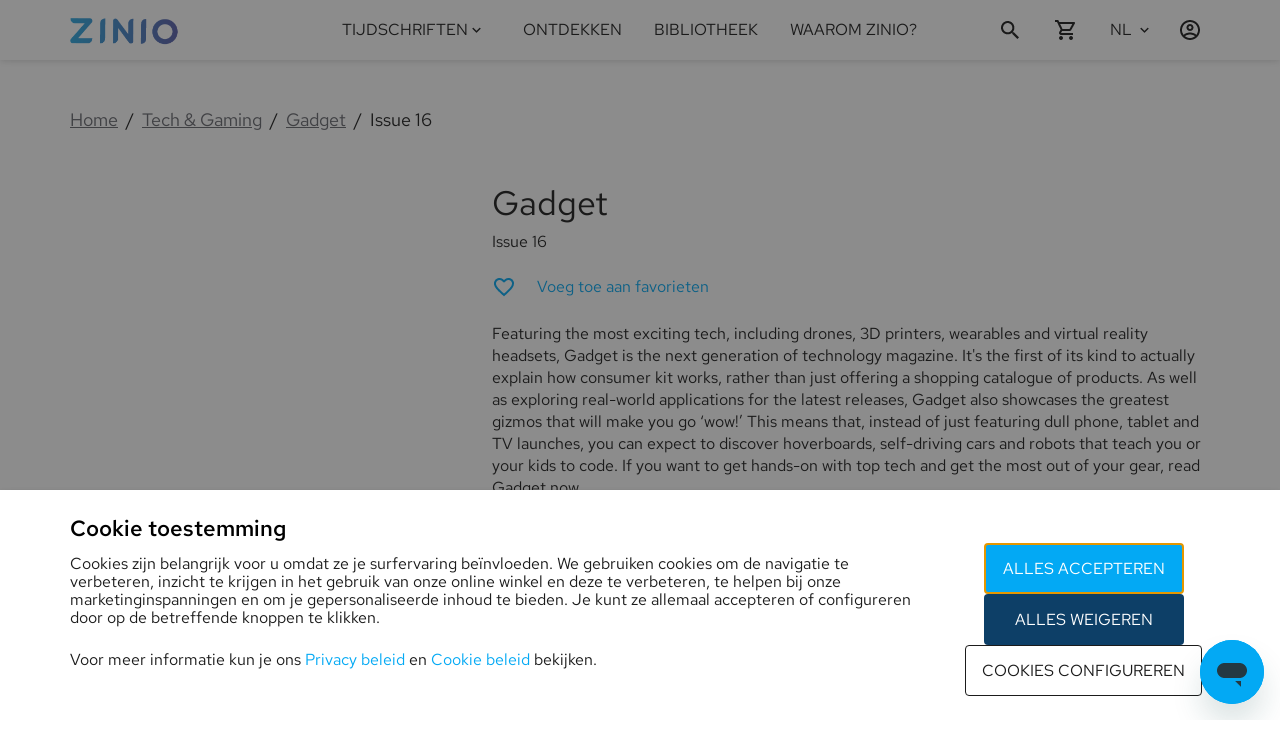

--- FILE ---
content_type: text/html; charset=utf-8
request_url: https://www.zinio.com/be-nl/publications/gadget/31017/issues/351417
body_size: 91273
content:
<!DOCTYPE html><style data-styled="true" data-styled-version="6.1.19">html,body{margin:0;padding:0;height:100%;font-family:'RedHatText-Variable','Arial';-webkit-text-size-adjust:100%;}/*!sc*/
*{-webkit-font-smoothing:antialiased;-moz-osx-font-smoothing:grayscale;box-sizing:border-box;}/*!sc*/
body{top:0;left:0;overflow-x:hidden;}/*!sc*/
#reactApp{min-height:100%;display:-webkit-box;display:-webkit-flex;display:-ms-flexbox;display:flex;-webkit-flex-direction:column;-ms-flex-direction:column;flex-direction:column;background-color:#ffffff;}/*!sc*/
h1,h2,h3,h4,h5,h6,p{font-weight:400;color:#1B1B1B;}/*!sc*/
h1{font-size:2rem;}/*!sc*/
h2{font-size:1.375rem;}/*!sc*/
h3{font-size:1.25rem;}/*!sc*/
h4{font-size:1.125rem;margin:1rem 0;}/*!sc*/
p{font-size:1rem;color:#1B1B1B;}/*!sc*/
a{-webkit-text-decoration:none;text-decoration:none;}/*!sc*/
.text-justify{text-align:justify!important;}/*!sc*/
.text-nowrap{white-space:nowrap!important;}/*!sc*/
.text-left{text-align:left!important;}/*!sc*/
.text-right{text-align:right!important;}/*!sc*/
.text-center{text-align:center!important;}/*!sc*/
.text-truncate{overflow:hidden;text-overflow:ellipsis;white-space:nowrap;}/*!sc*/
.scroll-block{overflow:hidden;}/*!sc*/
.no-focus:focus{outline:0;box-shadow:none;}/*!sc*/
.sr-only{position:absolute;width:1px;height:1px;padding:0;margin:-1px;overflow:hidden;clip:rect(0, 0, 0, 0);white-space:nowrap;border:0;}/*!sc*/
@media only screen and (max-width: 992px){html{font-size:14px;}.hide-small-medium{display:none;}}/*!sc*/
@media only screen and (max-width: 576px){.hide-small{display:none;}}/*!sc*/
@media print{body{visibility:hidden;}}/*!sc*/
data-styled.g1[id="sc-global-iMWUS1"]{content:"sc-global-iMWUS1,"}/*!sc*/
.tOGkG{font-family:'RedHatText-Variable';font-weight:400;-webkit-transition:color 0.2s ease-in-out;transition:color 0.2s ease-in-out;color:#1B1B1B;text-transform:none;-webkit-text-decoration:none;text-decoration:none;text-align:inherit;font-style:normal;}/*!sc*/
.cpZpGU{font-family:'RedHatText-Variable';font-weight:400;-webkit-transition:color 0.2s ease-in-out;transition:color 0.2s ease-in-out;color:#1B1B1B;cursor:pointer;text-transform:none;-webkit-text-decoration:none;text-decoration:none;text-align:inherit;font-style:normal;}/*!sc*/
.cpZpGU:hover{color:#03a9f4;}/*!sc*/
.cpZpGU:visited{color:#1B1B1B;}/*!sc*/
.jdeyUW{font-family:'RedHatText-Variable';font-weight:400;-webkit-transition:color 0.2s ease-in-out;transition:color 0.2s ease-in-out;color:#67686F;text-transform:none;-webkit-text-decoration:underline;text-decoration:underline;text-align:inherit;font-style:normal;}/*!sc*/
.eFfpjo{font-family:'RedHatText-Variable';font-weight:400;-webkit-transition:color 0.2s ease-in-out;transition:color 0.2s ease-in-out;color:#03a9f4;text-transform:none;-webkit-text-decoration:none;text-decoration:none;text-align:inherit;font-style:normal;}/*!sc*/
.uNPKu{font-family:'RedHatText-Variable';font-weight:400;-webkit-transition:color 0.2s ease-in-out;transition:color 0.2s ease-in-out;color:#1B1B1B;text-transform:uppercase;-webkit-text-decoration:none;text-decoration:none;text-align:inherit;font-style:normal;}/*!sc*/
.yBPPY{font-family:'RedHatText-Variable';font-weight:400;-webkit-transition:color 0.2s ease-in-out;transition:color 0.2s ease-in-out;color:#1B1B1B;text-transform:capitalize;-webkit-text-decoration:none;text-decoration:none;text-align:inherit;font-style:normal;}/*!sc*/
.cbeenG{font-family:'RedHatText-Variable';font-weight:400;-webkit-transition:color 0.2s ease-in-out;transition:color 0.2s ease-in-out;color:#67686F;text-transform:none;-webkit-text-decoration:none;text-decoration:none;text-align:inherit;font-style:normal;}/*!sc*/
data-styled.g5[id="TypographySC-id_kjd8qk"]{content:"tOGkG,cpZpGU,jdeyUW,eFfpjo,uNPKu,yBPPY,cbeenG,"}/*!sc*/
.cKJXEa{font-size:34px;}/*!sc*/
@media only screen and (max-width: 576px){.cKJXEa{font-size:34px;}}/*!sc*/
data-styled.g6[id="H1Typography-id_kjd8qk"]{content:"cKJXEa,"}/*!sc*/
.inTfFB{font-size:22px;font-weight:600;}/*!sc*/
data-styled.g7[id="H2Typography-id_kjd8qk"]{content:"inTfFB,"}/*!sc*/
.bXgQAg{font-size:18px;}/*!sc*/
data-styled.g8[id="H3Typography-id_kjd8qk"]{content:"bXgQAg,"}/*!sc*/
.bXgQwX{font-size:16px;line-height:18px;}/*!sc*/
data-styled.g9[id="H4Typography-id_kjd8qk"]{content:"bXgQwX,"}/*!sc*/
.bXgQtS{font-size:14px;}/*!sc*/
data-styled.g10[id="H5Typography-id_kjd8qk"]{content:"bXgQtS,"}/*!sc*/
.VCWNh{line-height:22px;font-size:18px;font-weight:600;}/*!sc*/
data-styled.g11[id="H6Typography-id_kjd8qk"]{content:"VCWNh,"}/*!sc*/
.gzdrzA{width:1140px;max-width:1140px;display:-webkit-box;display:-webkit-flex;display:-ms-flexbox;display:flex;margin:0 auto;}/*!sc*/
@media only screen and (max-width: 992px){.gzdrzA{width:100%;}}/*!sc*/
@media only screen and (min-width: 993px) and (max-width: 1140px){.gzdrzA{width:100%;}}/*!sc*/
data-styled.g16[id="WidthContainer-id_1jihrj1"]{content:"gzdrzA,"}/*!sc*/
@media only screen and (max-width: 992px){.cUHOjd{padding-left:1rem;padding-right:1rem;}}/*!sc*/
@media only screen and (min-width: 993px) and (max-width: 1140px){.cUHOjd{padding-left:1rem;padding-right:1rem;}}/*!sc*/
data-styled.g18[id="PaddedWidthContainer-id_1jihrj1"]{content:"cUHOjd,"}/*!sc*/
.cIwPQt{display:-webkit-box;display:-webkit-flex;display:-ms-flexbox;display:flex;-webkit-box-pack:center;-ms-flex-pack:center;-webkit-justify-content:center;justify-content:center;-webkit-align-items:center;-webkit-box-align:center;-ms-flex-align:center;align-items:center;padding:0 1rem;cursor:pointer;pointer-events:auto;color:#1B1B1B;}/*!sc*/
.cIwPQt >svg{-webkit-flex-shrink:0;-ms-flex-negative:0;flex-shrink:0;width:17px;height:17px;-webkit-transition:fill 0.2s ease-in-out;transition:fill 0.2s ease-in-out;fill:#1B1B1B;}/*!sc*/
.cIwPQt >svg g>*{fill:#1B1B1B;stroke:#1B1B1B;}/*!sc*/
.cIwPQt >svg+*:not(svg){margin-left:0.3rem;}/*!sc*/
@media only screen and (min-width: 993px){.cIwPQt:hover{color:#03a9f4;}.cIwPQt:hover >svg{fill:#03a9f4;}}/*!sc*/
.nCQxu{display:-webkit-box;display:-webkit-flex;display:-ms-flexbox;display:flex;-webkit-box-pack:center;-ms-flex-pack:center;-webkit-justify-content:center;justify-content:center;-webkit-align-items:center;-webkit-box-align:center;-ms-flex-align:center;align-items:center;padding:0;cursor:pointer;pointer-events:auto;color:#1B1B1B;}/*!sc*/
.nCQxu >svg{-webkit-flex-shrink:0;-ms-flex-negative:0;flex-shrink:0;width:17px;height:17px;-webkit-transition:fill 0.2s ease-in-out;transition:fill 0.2s ease-in-out;fill:#1B1B1B;}/*!sc*/
.nCQxu >svg g>*{fill:#1B1B1B;stroke:#1B1B1B;}/*!sc*/
.nCQxu >svg+*:not(svg){margin-left:0.3rem;}/*!sc*/
@media only screen and (min-width: 993px){.nCQxu:hover{color:#03a9f4;}.nCQxu:hover >svg{fill:#03a9f4;}}/*!sc*/
.cFWfqq{display:-webkit-box;display:-webkit-flex;display:-ms-flexbox;display:flex;-webkit-box-pack:center;-ms-flex-pack:center;-webkit-justify-content:center;justify-content:center;-webkit-align-items:center;-webkit-box-align:center;-ms-flex-align:center;align-items:center;padding:0;cursor:pointer;pointer-events:auto;color:#1B1B1B;}/*!sc*/
.cFWfqq >svg{-webkit-flex-shrink:0;-ms-flex-negative:0;flex-shrink:0;width:16px;height:16px;-webkit-transition:fill 0.2s ease-in-out;transition:fill 0.2s ease-in-out;fill:#1B1B1B;}/*!sc*/
.cFWfqq >svg g>*{fill:#1B1B1B;stroke:#1B1B1B;}/*!sc*/
.cFWfqq >svg+*:not(svg){margin-left:0.3rem;}/*!sc*/
@media only screen and (min-width: 993px){.cFWfqq:hover{color:#03a9f4;}.cFWfqq:hover >svg{fill:#03a9f4;}}/*!sc*/
.gPcMcy{display:-webkit-box;display:-webkit-flex;display:-ms-flexbox;display:flex;-webkit-box-pack:center;-ms-flex-pack:center;-webkit-justify-content:center;justify-content:center;-webkit-align-items:center;-webkit-box-align:center;-ms-flex-align:center;align-items:center;padding:0;cursor:pointer;pointer-events:auto;color:#808393;}/*!sc*/
.gPcMcy >svg{-webkit-flex-shrink:0;-ms-flex-negative:0;flex-shrink:0;width:18px;height:18px;-webkit-transition:fill 0.2s ease-in-out;transition:fill 0.2s ease-in-out;fill:#808393;}/*!sc*/
.gPcMcy >svg g>*{fill:#808393;stroke:#808393;}/*!sc*/
.gPcMcy >svg+*:not(svg){margin-left:0.3rem;}/*!sc*/
@media only screen and (min-width: 993px){.gPcMcy:hover{color:#03a9f4;}.gPcMcy:hover >svg{fill:#03a9f4;}}/*!sc*/
data-styled.g20[id="StyledIcon-id_1x8661q"]{content:"cIwPQt,nCQxu,cFWfqq,gPcMcy,"}/*!sc*/
.ehFGPk{display:-webkit-box;display:-webkit-flex;display:-ms-flexbox;display:flex;-webkit-box-pack:center;-ms-flex-pack:center;-webkit-justify-content:center;justify-content:center;-webkit-align-items:center;-webkit-box-align:center;-ms-flex-align:center;align-items:center;padding:0 1rem;cursor:pointer;pointer-events:auto;color:#1B1B1B;border:none;background:transparent;height:100%;}/*!sc*/
.ehFGPk >svg{-webkit-flex-shrink:0;-ms-flex-negative:0;flex-shrink:0;width:24px;height:24px;-webkit-transition:fill 0.2s ease-in-out;transition:fill 0.2s ease-in-out;fill:#1B1B1B;}/*!sc*/
.ehFGPk >svg g>*{fill:#1B1B1B;stroke:#1B1B1B;}/*!sc*/
.ehFGPk >svg+*:not(svg){margin-left:0.3rem;}/*!sc*/
@media only screen and (min-width: 993px){.ehFGPk:hover{color:#03a9f4;}.ehFGPk:hover >svg{fill:#03a9f4;}}/*!sc*/
.gLIwsT{display:-webkit-box;display:-webkit-flex;display:-ms-flexbox;display:flex;-webkit-box-pack:center;-ms-flex-pack:center;-webkit-justify-content:center;justify-content:center;-webkit-align-items:center;-webkit-box-align:center;-ms-flex-align:center;align-items:center;padding:0;cursor:pointer;pointer-events:auto;color:#1B1B1B;border:none;background:transparent;height:100%;}/*!sc*/
.gLIwsT >svg{-webkit-flex-shrink:0;-ms-flex-negative:0;flex-shrink:0;width:24px;height:24px;-webkit-transition:fill 0.2s ease-in-out;transition:fill 0.2s ease-in-out;fill:#1B1B1B;}/*!sc*/
.gLIwsT >svg g>*{fill:#1B1B1B;stroke:#1B1B1B;}/*!sc*/
.gLIwsT >svg+*:not(svg){margin-left:0.3rem;}/*!sc*/
@media only screen and (min-width: 993px){.gLIwsT:hover{color:#03a9f4;}.gLIwsT:hover >svg{fill:#03a9f4;}}/*!sc*/
.hdiJCN{display:-webkit-box;display:-webkit-flex;display:-ms-flexbox;display:flex;-webkit-box-pack:center;-ms-flex-pack:center;-webkit-justify-content:center;justify-content:center;-webkit-align-items:center;-webkit-box-align:center;-ms-flex-align:center;align-items:center;padding:0;cursor:default!important;pointer-events:none;color:#808393;border:none;background:transparent;height:100%;}/*!sc*/
.hdiJCN >svg{-webkit-flex-shrink:0;-ms-flex-negative:0;flex-shrink:0;width:19px;height:19px;-webkit-transition:fill 0.2s ease-in-out;transition:fill 0.2s ease-in-out;fill:#808393;}/*!sc*/
.hdiJCN >svg g>*{fill:#808393;stroke:#808393;}/*!sc*/
.hdiJCN >svg+*:not(svg){margin-left:0.3rem;}/*!sc*/
@media only screen and (min-width: 993px){.hdiJCN:hover{color:#808393;}.hdiJCN:hover >svg{fill:#808393;}}/*!sc*/
.ckSONB{display:-webkit-box;display:-webkit-flex;display:-ms-flexbox;display:flex;-webkit-box-pack:center;-ms-flex-pack:center;-webkit-justify-content:center;justify-content:center;-webkit-align-items:center;-webkit-box-align:center;-ms-flex-align:center;align-items:center;padding:0;cursor:default!important;pointer-events:none;color:#808393;border:none;background:transparent;height:100%;}/*!sc*/
.ckSONB >svg{-webkit-flex-shrink:0;-ms-flex-negative:0;flex-shrink:0;width:24px;height:24px;-webkit-transition:fill 0.2s ease-in-out;transition:fill 0.2s ease-in-out;fill:#808393;}/*!sc*/
.ckSONB >svg g>*{fill:#808393;stroke:#808393;}/*!sc*/
.ckSONB >svg+*:not(svg){margin-left:0.3rem;}/*!sc*/
@media only screen and (min-width: 993px){.ckSONB:hover{color:#808393;}.ckSONB:hover >svg{fill:#808393;}}/*!sc*/
data-styled.g21[id="IconButtonSC-id_1x8661q"]{content:"ehFGPk,gLIwsT,hdiJCN,ckSONB,"}/*!sc*/
.cAstAr{font-size:16px;line-height:22px;}/*!sc*/
data-styled.g22[id="Body1Typography-id_1pbrku5"]{content:"cAstAr,"}/*!sc*/
.hMxsGM{font-size:14px;line-height:24px;}/*!sc*/
@media only screen and (max-width: 576px){.hMxsGM{font-size:12px;line-height:22px;}}/*!sc*/
data-styled.g23[id="Body2Typography-id_1pbrku5"]{content:"hMxsGM,"}/*!sc*/
.lqKld{margin:0;padding:0 2rem;list-style:none;display:-webkit-box;display:-webkit-flex;display:-ms-flexbox;display:flex;-webkit-flex-direction:column;-ms-flex-direction:column;flex-direction:column;box-sizing:border-box;height:auto;overflow-y:auto;-webkit-overflow-scrolling:touch;}/*!sc*/
data-styled.g41[id="ListSC-id_198fyp3"]{content:"lqKld,"}/*!sc*/
.hEyGDS{-webkit-text-decoration:none;text-decoration:none;color:inherit;display:-webkit-box;display:-webkit-flex;display:-ms-flexbox;display:flex;-webkit-flex-direction:column;-ms-flex-direction:column;flex-direction:column;-webkit-box-pack:center;-ms-flex-pack:center;-webkit-justify-content:center;justify-content:center;word-break:break-word;}/*!sc*/
data-styled.g42[id="LinkItem-id_18y8laz"]{content:"hEyGDS,"}/*!sc*/
.dyykWA{display:-webkit-box;display:-webkit-flex;display:-ms-flexbox;display:flex;text-align:left;padding:1rem 0;-webkit-flex-shrink:0;-ms-flex-negative:0;flex-shrink:0;color:inherit;}/*!sc*/
.dyykWA .StyledIcon-id_1x8661q{margin-right:0.5rem;padding:0!important;}/*!sc*/
data-styled.g43[id="ListItem-id_18y8laz"]{content:"dyykWA,"}/*!sc*/
.cMlykf{display:-webkit-box;display:-webkit-flex;display:-ms-flexbox;display:flex;min-width:120px;}/*!sc*/
.cMlykf .footer-section-title{margin:1rem 0;}/*!sc*/
@media only screen and (max-width: 576px){.cMlykf{margin:0.5rem 0;}}/*!sc*/
data-styled.g44[id="FooterLinkColumnContainer-id_krzfba"]{content:"cMlykf,"}/*!sc*/
.eVAVQT{margin:1rem 1rem 0 1rem;padding:0;}/*!sc*/
.eVAVQT >.FooterLinkColumnContainer-id_krzfba{display:-webkit-box;display:-webkit-flex;display:-ms-flexbox;display:flex;}/*!sc*/
.eVAVQT .ListItem-id_18y8laz{padding:0 0 0.5rem 0;-webkit-box-pack:end;-ms-flex-pack:end;-webkit-justify-content:flex-end;justify-content:flex-end;}/*!sc*/
.eVAVQT .ListItem-id_18y8laz img{width:110px;height:36px;}/*!sc*/
@media only screen and (min-width: 577px) and (max-width: 992px){.eVAVQT{-webkit-flex-direction:row;-ms-flex-direction:row;flex-direction:row;padding:0;}}/*!sc*/
@media only screen and (max-width: 576px){.eVAVQT .ListItem-id_18y8laz{-webkit-box-pack:start;-ms-flex-pack:start;-webkit-justify-content:flex-start;justify-content:flex-start;}}/*!sc*/
data-styled.g45[id="FooterAppList-id_krzfba"]{content:"eVAVQT,"}/*!sc*/
.kDoOdg{width:100vw;display:-webkit-box;display:-webkit-flex;display:-ms-flexbox;display:flex;background:#F8F9FA;padding:2rem 0;}/*!sc*/
.kDoOdg .ListItem-id_18y8laz{padding:7px 2px;}/*!sc*/
.kDoOdg .PaddedWidthContainer-id_1jihrj1{-webkit-box-pack:justify;-webkit-justify-content:space-between;justify-content:space-between;-webkit-box-flex-wrap:wrap;-webkit-flex-wrap:wrap;-ms-flex-wrap:wrap;flex-wrap:wrap;}/*!sc*/
.kDoOdg .PaddedWidthContainer-id_1jihrj1 .LinkItem-id_18y8laz{padding:0;}/*!sc*/
.kDoOdg .PaddedWidthContainer-id_1jihrj1 >div,.kDoOdg .PaddedWidthContainer-id_1jihrj1 >section{display:-webkit-box;display:-webkit-flex;display:-ms-flexbox;display:flex;-webkit-flex-direction:column;-ms-flex-direction:column;flex-direction:column;}/*!sc*/
.kDoOdg .PaddedWidthContainer-id_1jihrj1 .ListSC-id_198fyp3{padding:0;-ms-overflow-style:none;overflow:auto;}/*!sc*/
.kDoOdg .PaddedWidthContainer-id_1jihrj1 >.ListItem-id_18y8laz{padding:0 1rem;min-width:48px;}/*!sc*/
@media only screen and (min-width: 577px) and (max-width: 992px){.kDoOdg .PaddedWidthContainer-id_1jihrj1{-webkit-box-pack:space-around;-ms-flex-pack:space-around;-webkit-justify-content:space-around;justify-content:space-around;}}/*!sc*/
@media only screen and (max-width: 576px){.kDoOdg .FooterLinkColumnContainer-id_krzfba{-webkit-flex:0 0 50%;-ms-flex:0 0 50%;flex:0 0 50%;}.kDoOdg .FooterLinkColumnContainer-id_krzfba:first-child{-webkit-flex:0 0 100%;-ms-flex:0 0 100%;flex:0 0 100%;}}/*!sc*/
data-styled.g46[id="FooterLinksStyled-id_krzfba"]{content:"kDoOdg,"}/*!sc*/
@media only screen and (min-width: 577px) and (max-width: 992px){.PaHwA{width:100%;}.PaHwA >.FooterAppList-id_krzfba{padding-top:1rem;-webkit-box-pack:space-around;-ms-flex-pack:space-around;-webkit-justify-content:space-around;justify-content:space-around;}.PaHwA >.FooterAppList-id_krzfba >.ListItem-id_18y8laz{-webkit-box-pack:start;-ms-flex-pack:start;-webkit-justify-content:flex-start;justify-content:flex-start;}}/*!sc*/
@media only screen and (max-width: 576px){.PaHwA{-webkit-flex:0 0 50%;-ms-flex:0 0 50%;flex:0 0 50%;}.PaHwA >.FooterAppList-id_krzfba{margin-left:0;}}/*!sc*/
data-styled.g47[id="FooterAppListContainer-id_krzfba"]{content:"PaHwA,"}/*!sc*/
.dVzoFA{display:-webkit-box;display:-webkit-flex;display:-ms-flexbox;display:flex;-webkit-align-items:center;-webkit-box-align:center;-ms-flex-align:center;align-items:center;-webkit-align-content:center;-ms-flex-line-pack:center;align-content:center;}/*!sc*/
.dVzoFA img{max-width:100%;height:60px;object-fit:contain;vertical-align:middle;}/*!sc*/
@media only screen and (max-width: 992px){.dVzoFA{margin-left:0;margin-right:auto;}}/*!sc*/
data-styled.g48[id="FooterLogo-id_krzfba"]{content:"dVzoFA,"}/*!sc*/
.dNpZcR{display:-webkit-box;display:-webkit-flex;display:-ms-flexbox;display:flex;border:none;background:none;padding:0;margin:0;-webkit-box-pack:start;-ms-flex-pack:start;-webkit-justify-content:flex-start;justify-content:flex-start;-webkit-align-items:center;-webkit-box-align:center;-ms-flex-align:center;align-items:center;min-width:44px;min-height:44px;}/*!sc*/
.dNpZcR span{-webkit-align-self:center;-ms-flex-item-align:center;-ms-grid-row-align:center;align-self:center;}/*!sc*/
.dNpZcR label{padding-right:0.5rem;display:-webkit-box;display:-webkit-flex;display:-ms-flexbox;display:flex;-webkit-flex-direction:column;-ms-flex-direction:column;flex-direction:column;-webkit-box-pack:center;-ms-flex-pack:center;-webkit-justify-content:center;justify-content:center;cursor:pointer;}/*!sc*/
.dNpZcR >.StyledIcon-id_1x8661q:first-child{display:none;}/*!sc*/
.dNpZcR:hover{cursor:pointer;}/*!sc*/
.dNpZcR:hover .H4Typography-id_kjd8qk,.dNpZcR:hover .Body1Typography-id_1pbrku5,.dNpZcR:hover .Body2Typography-id_1pbrku5{color:#03a9f4;}/*!sc*/
.dNpZcR:hover >.StyledIcon-id_1x8661q>svg{fill:#03a9f4;}/*!sc*/
.dNpZcR .expanded-icon{margin-left:0.25rem;-webkit-transform:rotate(360deg);-moz-transform:rotate(360deg);-ms-transform:rotate(360deg);transform:rotate(360deg);-webkit-transition:-webkit-transform 100ms ease-in-out;transition:transform 100ms ease-in-out;}/*!sc*/
.dNpZcR .subheaderIcon{display:none;}/*!sc*/
data-styled.g49[id="DropdownControlsSC-id_1by9737"]{content:"dNpZcR,"}/*!sc*/
.fVKLTZ{display:-webkit-box;display:-webkit-flex;display:-ms-flexbox;display:flex;position:relative;-webkit-flex-direction:column;-ms-flex-direction:column;flex-direction:column;-webkit-box-flex:0;-webkit-flex-grow:0;-ms-flex-positive:0;flex-grow:0;-webkit-box-pack:center;-ms-flex-pack:center;-webkit-justify-content:center;justify-content:center;background-color:transparent;}/*!sc*/
.fVKLTZ .dropdown-list{padding:inherit;background-color:#ffffff;min-width:180px;max-height:400px;margin-top:0;margin-bottom:10px;overflow-y:auto;position:absolute;top:100%;bottom:unset;right:0;z-index:1000;-webkit-overflow-scrolling:touch;box-shadow:0 3px 6px rgba(27,27,27, 0.04319829424307036),0 2px 6px rgba(27,27,27, 0.058823529411764705),0 0 4px rgba(27,27,27, 0.04);}/*!sc*/
.fVKLTZ .dropdown-list-enter{max-height:0px;}/*!sc*/
.fVKLTZ .dropdown-list-enter-active{max-height:400px;-webkit-transition:max-height 200ms cubic-bezier(0.55, 0.055, 0.675, 0.19);transition:max-height 200ms cubic-bezier(0.55, 0.055, 0.675, 0.19);}/*!sc*/
.fVKLTZ .dropdown-list-exit-active{max-height:0px;}/*!sc*/
data-styled.g50[id="DropdownSC-id_1by9737"]{content:"fVKLTZ,"}/*!sc*/
.gBrsoY{-webkit-box-flex-wrap:wrap;-webkit-flex-wrap:wrap;-ms-flex-wrap:wrap;flex-wrap:wrap;}/*!sc*/
data-styled.g57[id="ListSCWrap-id_qj9t7c"]{content:"gBrsoY,"}/*!sc*/
.iPtECy{width:100vw;background:#F8F9FA;}/*!sc*/
.iPtECy #footer-copyright{display:-webkit-box;display:-webkit-flex;display:-ms-flexbox;display:flex;-webkit-align-self:center;-ms-flex-item-align:center;-ms-grid-row-align:center;align-self:center;}/*!sc*/
.iPtECy #footer-privacy-links,.iPtECy #footer-social-links{display:-webkit-box;display:-webkit-flex;display:-ms-flexbox;display:flex;-webkit-flex-direction:row;-ms-flex-direction:row;flex-direction:row;-webkit-align-items:center;-webkit-box-align:center;-ms-flex-align:center;align-items:center;padding:0 1rem;}/*!sc*/
.iPtECy #footer-privacy-links >li,.iPtECy #footer-social-links >li{padding:2px 3px;}/*!sc*/
.iPtECy #footer-privacy-links >li .StyledIcon-id_1x8661q,.iPtECy #footer-social-links >li .StyledIcon-id_1x8661q{min-width:44px;min-height:44px;}/*!sc*/
.iPtECy #footer-privacy-links >li{padding:2px 0.5rem;}/*!sc*/
.iPtECy #footer-ns-select{display:-webkit-box;display:-webkit-flex;display:-ms-flexbox;display:flex;}/*!sc*/
.iPtECy #footer-privacy-links button{border:none;background:none;}/*!sc*/
.iPtECy .DropdownSelectItemSC-id_de0wfh{padding:0.1rem 1rem 0.1rem 0;}/*!sc*/
.iPtECy .PaddedWidthContainer-id_1jihrj1{padding-top:0.5em;padding-bottom:0.5em;-webkit-box-pack:justify;-webkit-justify-content:space-between;justify-content:space-between;}/*!sc*/
.iPtECy .ns-label{display:-webkit-box;display:-webkit-flex;display:-ms-flexbox;display:flex;-webkit-align-items:center;-webkit-box-align:center;-ms-flex-align:center;align-items:center;white-space:nowrap;}/*!sc*/
.iPtECy .ns-label span:first-child{display:inline-block;margin:0 -0.4rem 0 0;}/*!sc*/
.iPtECy .ns-label span{margin:0 0.4rem 0 0;}/*!sc*/
@media only screen and (max-width: 992px){.iPtECy .PaddedWidthContainer-id_1jihrj1{-webkit-flex-direction:column-reverse;-ms-flex-direction:column-reverse;flex-direction:column-reverse;}.iPtECy .PaddedWidthContainer-id_1jihrj1 #footer-copyright,.iPtECy .PaddedWidthContainer-id_1jihrj1 #footer-social-links{margin:1rem 0;-webkit-box-pack:center;-ms-flex-pack:center;-webkit-justify-content:center;justify-content:center;}.iPtECy .PaddedWidthContainer-id_1jihrj1 #footer-privacy-links{margin:1rem 0;-webkit-box-pack:space-evenly;-ms-flex-pack:space-evenly;-webkit-justify-content:space-evenly;justify-content:space-evenly;}.iPtECy .PaddedWidthContainer-id_1jihrj1 #footer-ns-select{-webkit-box-pack:center;-ms-flex-pack:center;-webkit-justify-content:center;justify-content:center;}.iPtECy .PaddedWidthContainer-id_1jihrj1 #footer-ns-select .dropdown-list{position:fixed;width:100%;max-height:90vh;right:unset;top:unset;bottom:0;left:0;}}/*!sc*/
data-styled.g58[id="FooterPolicyNsStyled-id_qj9t7c"]{content:"iPtECy,"}/*!sc*/
.lfpWoi{margin-top:auto;margin-bottom:0;}/*!sc*/
.lfpWoi .FooterLinksStyled-id_krzfba+.FooterPolicyNsStyled-id_qj9t7c >.PaddedWidthContainer-id_1jihrj1{border-top:solid 1px rgba(27,27,27,0.1);}/*!sc*/
data-styled.g60[id="FooterStyled-id_1amek0f"]{content:"lfpWoi,"}/*!sc*/
.GYgUH >:first-child{top:0;position:fixed;margin-top:0;}/*!sc*/
.GYgUH+main{padding-top:60px;}/*!sc*/
data-styled.g61[id="ScrollHidingWrapper-id_15ca36u"]{content:"GYgUH,"}/*!sc*/
.lfURgj{width:0%;display:-webkit-box;display:-webkit-flex;display:-ms-flexbox;display:flex;-webkit-flex-direction:column;-ms-flex-direction:column;flex-direction:column;-webkit-box-pack:center;-ms-flex-pack:center;-webkit-justify-content:center;justify-content:center;position:relative;min-width:56px;height:60px;float:right;-webkit-transition:width 300ms;transition:width 300ms;-webkit-backface-visibility:hidden;z-index:0;}/*!sc*/
.lfURgj #search-btn{width:56px;-webkit-box-pack:start;-ms-flex-pack:start;-webkit-justify-content:flex-start;justify-content:flex-start;z-index:2;margin:0;}/*!sc*/
.lfURgj #search-btn .StyledIcon-id_1x8661q{-webkit-box-pack:start;-ms-flex-pack:start;-webkit-justify-content:flex-start;justify-content:flex-start;}/*!sc*/
.lfURgj #search-close-btn{position:absolute;right:0;top:0;z-index:2;display:none!important;}/*!sc*/
.lfURgj #search-close-btn .StyledIcon-id_1x8661q{height:100%;}/*!sc*/
data-styled.g62[id="ExpandableSearchStyled-id_bs9ryo"]{content:"lfURgj,"}/*!sc*/
.jUvfzD{display:-webkit-box;display:-webkit-flex;display:-ms-flexbox;display:flex;-webkit-flex-direction:column;-ms-flex-direction:column;flex-direction:column;-webkit-box-pack:center;-ms-flex-pack:center;-webkit-justify-content:center;justify-content:center;margin:0 1rem;height:100%;}/*!sc*/
.jUvfzD,.jUvfzD >h1{color:#1B1B1B;cursor:pointer;-webkit-transition:color 0.2s ease-in-out;transition:color 0.2s ease-in-out;font-weight:400;-webkit-text-decoration:none;text-decoration:none;-webkit-flex:0 1 auto;-ms-flex:0 1 auto;flex:0 1 auto;word-wrap:break-word;pointer-events:auto;}/*!sc*/
.jUvfzD:hover{color:#03a9f4;}/*!sc*/
.jUvfzD:hover >span{color:#03a9f4;}/*!sc*/
@media only screen and (max-width: 992px){.jUvfzD{padding:1rem 0;-webkit-flex-shrink:0;-ms-flex-negative:0;flex-shrink:0;height:auto;margin:0;-webkit-align-self:flex-start;-ms-flex-item-align:start;align-self:flex-start;}}/*!sc*/
data-styled.g64[id="NavLinkSC-id_2lfmex"]{content:"jUvfzD,"}/*!sc*/
.fVUOeo{border:none;background:none;background-color:transparent;display:-webkit-box;display:-webkit-flex;display:-ms-flexbox;display:flex;height:100%;cursor:pointer;-webkit-align-items:center;-webkit-box-align:center;-ms-flex-align:center;align-items:center;-webkit-box-pack:center;-ms-flex-pack:center;-webkit-justify-content:center;justify-content:center;color:#1B1B1B;}/*!sc*/
.fVUOeo >.StyledIcon-id_1x8661q,.fVUOeo >span{color:inherit;position:relative;display:-webkit-box;display:-webkit-flex;display:-ms-flexbox;display:flex;-webkit-flex-direction:column;-ms-flex-direction:column;flex-direction:column;-webkit-box-pack:center;-ms-flex-pack:center;-webkit-justify-content:center;justify-content:center;height:100%;text-align:center;}/*!sc*/
.fVUOeo >.StyledIcon-id_1x8661q{padding:0;-webkit-transform:rotate(360deg);-moz-transform:rotate(360deg);-ms-transform:rotate(360deg);transform:rotate(360deg);-webkit-transition:-webkit-transform 100ms ease-in-out;transition:transform 100ms ease-in-out;}/*!sc*/
.fVUOeo:hover .H4Typography-id_kjd8qk,.fVUOeo:hover .Body2Typography-id_1pbrku5{color:#03a9f4!important;}/*!sc*/
.fVUOeo:hover >.StyledIcon-id_1x8661q svg{fill:#03a9f4!important;}/*!sc*/
data-styled.g65[id="DropdownToggle-id_oeeplh"]{content:"fVUOeo,"}/*!sc*/
.ehoaGb{cursor:pointer;}/*!sc*/
data-styled.g67[id="ObfuscatedLinkSC-id_p2lod9"]{content:"ehoaGb,"}/*!sc*/
.fUxuKA{margin:0 1rem;height:100%;-ms-overflow-style:-ms-autohiding-scrollbar;}/*!sc*/
.fUxuKA div.magazines-dropdown-menu-toggle{padding-left:0.5rem;}/*!sc*/
.fUxuKA div.magazines-dropdown-menu{position:fixed;top:60px;height:auto;max-height:600px;overflow-y:auto;z-index:2;}/*!sc*/
.fUxuKA div.magazines-dropdown-menu div.magazines-dropdown-menu-title{padding:1rem 0;border-bottom:1px solid rgba(0, 0, 0, 0.1);}/*!sc*/
.fUxuKA div.magazines-dropdown-menu-vertical{width:260px;margin-left:-24px;}/*!sc*/
.fUxuKA div.magazines-dropdown-menu-horizontal{width:850px;margin-left:-220px;}/*!sc*/
@media only screen and (max-height: 720px){.fUxuKA div.magazines-dropdown-menu{max-height:500px;}}/*!sc*/
.fUxuKA div.magazines-dropdown-menu-enter{max-height:0;}/*!sc*/
.fUxuKA div.magazines-dropdown-menu-enter-active{max-height:550px;-webkit-transition:max-height 200ms cubic-bezier(0.55, 0.055, 0.675, 0.19);transition:max-height 200ms cubic-bezier(0.55, 0.055, 0.675, 0.19);}/*!sc*/
.fUxuKA div.magazines-dropdown-menu-exit-active{max-height:0;}/*!sc*/
data-styled.g78[id="MagazinesDropdownMenuStyled-id_12tjhpx"]{content:"fUxuKA,"}/*!sc*/
.dtyJzE{display:-webkit-box;display:-webkit-flex;display:-ms-flexbox;display:flex;padding-left:1rem;}/*!sc*/
.dtyJzE button{height:100%;}/*!sc*/
@media only screen and (max-width: 992px){.dtyJzE .dropdown-list{max-height:calc(100vh - 60px);}}/*!sc*/
data-styled.g80[id="LanguageSelectorStyled-id_nxti7z"]{content:"dtyJzE,"}/*!sc*/
.dSOyUB{display:-webkit-box;display:-webkit-flex;display:-ms-flexbox;display:flex;height:100%;-webkit-box-pack:start;-ms-flex-pack:start;-webkit-justify-content:flex-start;justify-content:flex-start;-webkit-transition:width 300ms;transition:width 300ms;width:auto;max-width:172px;-webkit-flex-basis:auto;-ms-flex-preferred-size:auto;flex-basis:auto;z-index:1;}/*!sc*/
@media only screen and (min-width: 993px){.dSOyUB #user-logIn{padding:0 0 0 1rem;min-width:56px;}}/*!sc*/
data-styled.g83[id="IconsContainer-id_9rzwp3"]{content:"dSOyUB,"}/*!sc*/
.bPEwHW{display:none;margin-right:-1rem;}/*!sc*/
.bPEwHW div.sidebar-nav{display:-webkit-box;display:-webkit-flex;display:-ms-flexbox;display:flex;position:absolute;top:0;left:0;width:300px;z-index:3;height:calc(var(--vh, 1vh) * 100);-webkit-flex-direction:column;-ms-flex-direction:column;flex-direction:column;background-color:#ffffff;box-shadow:0 3px 6px rgba(27,27,27, 0.04319829424307036),0 2px 6px rgba(27,27,27, 0.058823529411764705),0 0 4px rgba(27,27,27, 0.04);}/*!sc*/
.bPEwHW div.sidebar-nav >section{position:fixed;display:-webkit-box;display:-webkit-flex;display:-ms-flexbox;display:flex;-webkit-flex-direction:column;-ms-flex-direction:column;flex-direction:column;-webkit-flex-shrink:0;-ms-flex-negative:0;flex-shrink:0;width:300px;-webkit-align-self:center;-ms-flex-item-align:center;-ms-grid-row-align:center;align-self:center;z-index:1;}/*!sc*/
.bPEwHW div.sidebar-nav >section >div:first-child{display:-webkit-box;display:-webkit-flex;display:-ms-flexbox;display:flex;}/*!sc*/
.bPEwHW div.sidebar-nav >section >div:first-child .StyledIcon-id_1x8661q{width:60px;height:60px;margin-left:auto;}/*!sc*/
.bPEwHW div.sidebar-nav >nav{display:-webkit-box;display:-webkit-flex;display:-ms-flexbox;display:flex;-webkit-flex-direction:column;-ms-flex-direction:column;flex-direction:column;margin-top:140px;padding:0 1rem;overflow:auto;-webkit-overflow-scrolling:touch;}/*!sc*/
.bPEwHW div.sidebar-nav >nav >a{display:-webkit-box;display:-webkit-flex;display:-ms-flexbox;display:flex;-webkit-flex-shrink:0;-ms-flex-negative:0;flex-shrink:0;}/*!sc*/
.bPEwHW div.sidebar-nav >nav >h5{margin:1rem 0;}/*!sc*/
.bPEwHW div.sidebar-nav-enter{left:-304px;}/*!sc*/
.bPEwHW div.sidebar-nav-enter-active{left:0;-webkit-transition:left 300ms ease-in-out;transition:left 300ms ease-in-out;}/*!sc*/
.bPEwHW div.sidebar-nav-exit-active{left:-304px;-webkit-transition:left 300ms ease-in-out;transition:left 300ms ease-in-out;}/*!sc*/
data-styled.g85[id="SidebarNavStyled-id_15xoys0"]{content:"bPEwHW,"}/*!sc*/
.bppIKf{display:-webkit-box;display:-webkit-flex;display:-ms-flexbox;display:flex;width:1140px;max-width:1140px;height:100%;margin:0 auto;}/*!sc*/
.bppIKf .publisher-name{font-size:2rem;}/*!sc*/
@media only screen and (min-width: 993px) and (max-width: 1140px){.bppIKf{width:100%;}}/*!sc*/
@media only screen and (max-width: 992px){.bppIKf{width:100%;}.bppIKf >.NavLinkSC-id_2lfmex,.bppIKf >.MagazinesDropdownMenuStyled-id_12tjhpx{display:none;}.bppIKf .SidebarNavStyled-id_15xoys0{display:-webkit-box;display:-webkit-flex;display:-ms-flexbox;display:flex;}}/*!sc*/
data-styled.g86[id="HeaderNavStyled-id_cxuweq"]{content:"bppIKf,"}/*!sc*/
.bURsFo{display:-webkit-box;display:-webkit-flex;display:-ms-flexbox;display:flex;-webkit-align-items:center;-webkit-box-align:center;-ms-flex-align:center;align-items:center;-webkit-align-content:center;-ms-flex-line-pack:center;align-content:center;}/*!sc*/
.bURsFo a{cursor:pointer;pointer-events:auto;}/*!sc*/
.bURsFo img{max-width:100%;max-height:50px;object-fit:contain;vertical-align:middle;}/*!sc*/
@media only screen and (min-width: 993px){.bURsFo{min-width:200px;}}/*!sc*/
@media only screen and (max-width: 992px){.bURsFo{margin-left:1rem;margin-right:auto;}}/*!sc*/
data-styled.g87[id="HeaderLogo-id_cxuweq"]{content:"bURsFo,"}/*!sc*/
.hpRAbI{display:-webkit-box;display:-webkit-flex;display:-ms-flexbox;display:flex;-webkit-align-items:center;-webkit-box-align:center;-ms-flex-align:center;align-items:center;-webkit-align-content:center;-ms-flex-line-pack:center;align-content:center;-webkit-box-pack:center;-ms-flex-pack:center;-webkit-justify-content:center;justify-content:center;-webkit-flex:1 1 auto;-ms-flex:1 1 auto;flex:1 1 auto;}/*!sc*/
.hpRAbI >h1{display:-webkit-box;display:-webkit-flex;display:-ms-flexbox;display:flex;font-size:2rem;-webkit-align-items:center;-webkit-box-align:center;-ms-flex-align:center;align-items:center;margin:0;}/*!sc*/
@media only screen and (max-width: 992px){.hpRAbI{display:none;margin-left:0;}}/*!sc*/
data-styled.g88[id="HeaderMenu-id_cxuweq"]{content:"hpRAbI,"}/*!sc*/
.DEjIs{display:-webkit-box;display:-webkit-flex;display:-ms-flexbox;display:flex;-webkit-align-items:center;-webkit-box-align:center;-ms-flex-align:center;align-items:center;-webkit-align-content:center;-ms-flex-line-pack:center;align-content:center;-webkit-box-pack:end;-ms-flex-pack:end;-webkit-justify-content:flex-end;justify-content:flex-end;-webkit-flex:initial;-ms-flex:initial;flex:initial;}/*!sc*/
.DEjIs >i+span{margin:0 1rem;}/*!sc*/
.DEjIs >h1{display:-webkit-box;display:-webkit-flex;display:-ms-flexbox;display:flex;font-size:2rem;-webkit-align-items:center;-webkit-box-align:center;-ms-flex-align:center;align-items:center;margin:0;}/*!sc*/
@media only screen and (min-width: 993px){.DEjIs{min-width:200px;}}/*!sc*/
@media only screen and (max-width: 992px){.DEjIs .ExpandableSearchStyled-id_bs9ryo{display:none;}}/*!sc*/
data-styled.g89[id="HeaderSettingsContainer-id_cxuweq"]{content:"DEjIs,"}/*!sc*/
.bJxBPX{display:-webkit-box;display:-webkit-flex;display:-ms-flexbox;display:flex;width:100vw;height:60px;background:#ffffff;z-index:10;box-shadow:0 3px 6px rgba(27,27,27, 0.04319829424307036),0 2px 6px rgba(27,27,27, 0.058823529411764705),0 0 4px rgba(27,27,27, 0.04);}/*!sc*/
@media only screen and (min-width: 993px){.bJxBPX{padding:2px 1rem;}}/*!sc*/
data-styled.g90[id="HeaderStyled-id_1ygp99c"]{content:"bJxBPX,"}/*!sc*/
.dbdMmn{--toastify-color-dark:#1B1B1B;--toastify-color-success:#00806f;--toastify-color-warning:#FFB74D;--toastify-color-error:#d01632;--toastify-toast-width:480px;--toastify-font-family:'RedHatText-Variable';--toastify-z-index:22;--toastify-text-color-light:#1B1B1B;}/*!sc*/
.dbdMmn .Toastify__toast{font-size:16px;}/*!sc*/
.dbdMmn .Toastify__toast-icon{-webkit-margin-end:15px;-webkit-margin-end:15px;margin-inline-end:15px;}/*!sc*/
.dbdMmn .Toastify__close-button{position:static;margin-left:1rem;min-width:44px;min-height:44px;}/*!sc*/
.dbdMmn .Toastify__close-button:focus-visible{outline:revert;}/*!sc*/
.dbdMmn .Toastify__close-button>svg{height:20px;width:20px;}/*!sc*/
data-styled.g92[id="ToastContainerStyled-id_dhcq6e"]{content:"dbdMmn,"}/*!sc*/
.iCJync{display:-webkit-box;display:-webkit-flex;display:-ms-flexbox;display:flex;width:100vw;-webkit-flex-direction:column;-ms-flex-direction:column;flex-direction:column;}/*!sc*/
.iCJync >div:first-child{display:-webkit-box;display:-webkit-flex;display:-ms-flexbox;display:flex;-webkit-flex-direction:column;-ms-flex-direction:column;flex-direction:column;-webkit-flex:1 0 auto;-ms-flex:1 0 auto;flex:1 0 auto;-ms-overflow-style:none;}/*!sc*/
data-styled.g113[id="ContentWrapper-id_obq0yd"]{content:"iCJync,"}/*!sc*/
.jaeHln{display:-webkit-box;display:-webkit-flex;display:-ms-flexbox;display:flex;-webkit-box-flex-wrap:wrap;-webkit-flex-wrap:wrap;-ms-flex-wrap:wrap;flex-wrap:wrap;}/*!sc*/
.jaeHln .bread-separator{padding:0 0.5rem;}/*!sc*/
.jaeHln .bread-home,.jaeHln .bread-category,.jaeHln .bread-publication,.jaeHln .bread-explore,.jaeHln .bread-explore-list,.jaeHln .bread-issue,.jaeHln .bread-library{text-decoration-color:#67686F;}/*!sc*/
.jaeHln .bread-home:hover,.jaeHln .bread-category:hover,.jaeHln .bread-publication:hover,.jaeHln .bread-explore:hover,.jaeHln .bread-explore-list:hover,.jaeHln .bread-issue:hover,.jaeHln .bread-library:hover{cursor:pointer;color:#1B1B1B;text-decoration-color:#1B1B1B;}/*!sc*/
.jaeHln .bread-current{margin:0;}/*!sc*/
.jaeHln .bread-current.article-title{white-space:nowrap;overflow:hidden;text-overflow:ellipsis;}/*!sc*/
data-styled.g114[id="BreadcrumbsSC-id_rcaylz"]{content:"jaeHln,"}/*!sc*/
.jkZVXb{padding:2.5rem 0 0 0;}/*!sc*/
.jkZVXb .breadcrumbs-main{max-width:100%;-webkit-align-items:center;-webkit-box-align:center;-ms-flex-align:center;align-items:center;line-height:40px;}/*!sc*/
.jkZVXb .bread-current{margin:0;}/*!sc*/
.jkZVXb .bread-current.article-title{white-space:nowrap;overflow:hidden;text-overflow:ellipsis;}/*!sc*/
@media only screen and (max-width: 992px){.jkZVXb{padding-left:1rem;padding-right:1rem;}}/*!sc*/
@media only screen and (min-width: 993px) and (max-width: 1140px){.jkZVXb{padding-left:1rem;padding-right:1rem;}}/*!sc*/
data-styled.g115[id="BreadcrumbsContainer-id_rcaylz"]{content:"jkZVXb,"}/*!sc*/
.cGxOLg >img{width:100%;-webkit-filter:none;filter:none;opacity:1;-webkit-animation:heQYlI 300ms;animation:heQYlI 300ms;}/*!sc*/
data-styled.g116[id="StyledPicture-id_swnqnc"]{content:"cGxOLg,"}/*!sc*/
.itJAet{display:-webkit-box;display:-webkit-flex;display:-ms-flexbox;display:flex;-webkit-flex-direction:column;-ms-flex-direction:column;flex-direction:column;box-sizing:border-box;box-shadow:0 2px 4px rgba(27,27,27, 0.032132196162046905),0 2px 4px rgba(27,27,27, 0.058823529411764705),0 0 4px rgba(27,27,27, 0.04);-webkit-transition:box-shadow 0.3s ease;transition:box-shadow 0.3s ease;border-radius:2px;margin:1rem 0;position:relative;width:200px;overflow:hidden;}/*!sc*/
.itJAet .SubtitleTypography-id_dzsvkh{padding:0 0.75em 0.45em 0.75em;}/*!sc*/
.itJAet .SubtitleTypography-id_dzsvkh,.itJAet .issue-name{background:#ffffff;text-overflow:ellipsis;white-space:nowrap;overflow:hidden;}/*!sc*/
.itJAet img{width:100%;min-height:270px;max-height:270px;display:block;position:relative;overflow:hidden;color:#ffffff;background:#ededed;cursor:pointer;vertical-align:top;}/*!sc*/
.itJAet.issue-edit:hover{cursor:pointer;}/*!sc*/
.itJAet:hover{box-shadow:0px 2px 6px rgba(0, 0, 0, 0.1),0px 4px 10px rgba(0, 0, 0, 0.08);}/*!sc*/
@media only screen and (max-width: 992px){.itJAet{width:140px;min-height:190px;}.itJAet img{min-height:190px;max-height:190px;}}/*!sc*/
.itJAet .padlock-icon:hover *{cursor:pointer!important;}/*!sc*/
data-styled.g135[id="IssueStyled-id_nco3pa"]{content:"itJAet,"}/*!sc*/
.PmNQA{height:36px;max-height:36px;display:-webkit-box;display:-webkit-flex;display:-ms-flexbox;display:flex;-webkit-box-pack:justify;-webkit-justify-content:space-between;justify-content:space-between;-webkit-align-items:center;-webkit-box-align:center;-ms-flex-align:center;align-items:center;padding:0 0.45em;}/*!sc*/
.PmNQA .issue-name{width:calc(100% - 0px);}/*!sc*/
data-styled.g137[id="IssueNameSC-id_nco3pa"]{content:"PmNQA,"}/*!sc*/
.lhfjtq{position:relative;overflow:hidden;height:100%;background:#ededed;}/*!sc*/
.lhfjtq::after{content:'';display:block;background:#efefef;position:absolute;top:0;bottom:0;width:100%;height:100%;}/*!sc*/
data-styled.g138[id="Loader-id_1atjryh"]{content:"lhfjtq,"}/*!sc*/
.btACao{margin:1rem 0 0 0;pointer-events:none;}/*!sc*/
.btACao >div:first-child{height:270px;width:100%;}/*!sc*/
.btACao >div:nth-child(2){height:70px;padding:0.45rem 0.75rem;}/*!sc*/
.btACao >div:nth-child(2) .Loader-id_1atjryh{height:20px;width:60%;}/*!sc*/
.btACao >div:nth-child(2) .Loader-id_1atjryh:first-of-type{width:100%;margin-bottom:1rem;}/*!sc*/
@media only screen and (max-width: 992px){.btACao{width:140px;}.btACao >div:first-child{height:190px;}}/*!sc*/
data-styled.g139[id="IssuePlaceholderSC-id_1atjryh"]{content:"btACao,"}/*!sc*/
.eqCbzh{display:-webkit-box;display:-webkit-flex;display:-ms-flexbox;display:flex;-webkit-align-items:center;-webkit-box-align:center;-ms-flex-align:center;align-items:center;padding-bottom:1rem;}/*!sc*/
.eqCbzh >:first-child{margin-right:auto;}/*!sc*/
.eqCbzh >.view-all-text{padding-right:1rem;}/*!sc*/
data-styled.g140[id="IssuesSliderHeaderSC-id_196b6tj"]{content:"eqCbzh,"}/*!sc*/
.jAGWKs{display:-webkit-box;display:-webkit-flex;display:-ms-flexbox;display:flex;margin-right:0;margin-left:1rem;}/*!sc*/
data-styled.g141[id="SliderNavigation-id_196b6tj"]{content:"jAGWKs,"}/*!sc*/
.hOVA-de{max-width:1140px;display:-webkit-box;display:-webkit-flex;display:-ms-flexbox;display:flex;margin:1.5rem auto;-webkit-flex-direction:column;-ms-flex-direction:column;flex-direction:column;width:100%;}/*!sc*/
.hOVA-de .container___2O72F{position:relative;overflow:hidden;height:100%;width:100%;}/*!sc*/
.hOVA-de .overlay___IV4qY{position:absolute;top:0;left:0;bottom:0;right:0;opacity:0;cursor:-webkit-zoom-in;cursor:zoom-in;-webkit-transition:opacity 300ms,-webkit-transform 300ms;transition:opacity 300ms,transform 300ms;}/*!sc*/
.hOVA-de .slide___3-Nqo{position:relative;display:block;box-sizing:border-box;height:0;margin:0;list-style-type:none;}/*!sc*/
.hOVA-de .slideHorizontal___1NzNV{float:left;}/*!sc*/
.hOVA-de .slideInner___2mfX9{position:absolute;top:0;left:0;width:100%;height:100%;}/*!sc*/
.hOVA-de .horizontalSlider___281Ls{position:relative;overflow:hidden;}/*!sc*/
.hOVA-de .horizontalSliderTray___1L-0W{overflow:hidden;width:100%;}/*!sc*/
.hOVA-de .sliderTray___-vHFQ{display:block;list-style:none;padding:0;margin:0;}/*!sc*/
.hOVA-de .sliderAnimation___300FY{-webkit-transition:-webkit-transform 0.5s;transition:transform 0.5s;transition-timing-function:cubic-bezier(0.645, 0.045, 0.355, 1);will-change:transform;}/*!sc*/
.hOVA-de .carousel__slide{padding-top:2px!important;padding-bottom:1px!important;}/*!sc*/
.hOVA-de .carousel__slider{margin-left:-14px;margin-right:-10px;}/*!sc*/
.hOVA-de .IssueStyled-id_nco3pa,.hOVA-de .IssuePlaceholderSC-id_1atjryh{margin:0 auto;}/*!sc*/
@media only screen and (max-width: 992px){.hOVA-de .carousel__slider{height:275px!important;}}/*!sc*/
@media only screen and (min-width: 993px) and (max-width: 1100px),only screen and (min-width: 651px) and (max-width: 830px){.hOVA-de .carousel__slider-tray{width:100%!important;}.hOVA-de .carousel__slider-tray>.carousel__slide:nth-child(-n+4){width:25%!important;}.hOVA-de .carousel__slider-tray>.carousel__slide:nth-child(n+5){display:none;width:0!important;}}/*!sc*/
@media only screen and (min-width: 481px) and (max-width: 650px){.hOVA-de .carousel__slider-tray{width:100%!important;}.hOVA-de .carousel__slider-tray>.carousel__slide:nth-child(-n+3){width:33%!important;}.hOVA-de .carousel__slider-tray>.carousel__slide:nth-child(n+4){display:none;width:0!important;}}/*!sc*/
@media only screen and (max-width: 480px){.hOVA-de .carousel__slider-tray{width:100%!important;}.hOVA-de .carousel__slider-tray>.carousel__slide:nth-child(-n+2){width:50%!important;}.hOVA-de .carousel__slider-tray>.carousel__slide:nth-child(n+3){display:none;width:0!important;}}/*!sc*/
data-styled.g142[id="CarouselContainer-id_1hwcy7y"]{content:"hOVA-de,"}/*!sc*/
.dIChKp{position:relative;display:-webkit-box;display:-webkit-flex;display:-ms-flexbox;display:flex;-webkit-flex-direction:column;-ms-flex-direction:column;flex-direction:column;margin-bottom:2rem;padding:0;border-radius:2px;-webkit-transition:box-shadow 0.3s ease;transition:box-shadow 0.3s ease;}/*!sc*/
.dIChKp .article-image-big img,.dIChKp .article-image-small img{border-radius:4px;object-fit:cover;object-position:center;}/*!sc*/
.dIChKp .article-image-small{-webkit-align-self:center;-ms-flex-item-align:center;-ms-grid-row-align:center;align-self:center;margin:0rem 1px 1px 1rem;}/*!sc*/
.dIChKp .article-image-small img{width:77px;height:86px;}/*!sc*/
.dIChKp .article-image-big img{height:220px;}/*!sc*/
.dIChKp .article-info{margin:0.5rem 0 0 0;text-overflow:ellipsis;overflow:hidden;white-space:nowrap;}/*!sc*/
.dIChKp .article-info .separator{margin:0 5px;}/*!sc*/
.dIChKp .article-content{display:-webkit-box;display:-webkit-flex;display:-ms-flexbox;display:flex;-webkit-flex-direction:column;-ms-flex-direction:column;flex-direction:column;}/*!sc*/
.dIChKp .article-title{-webkit-flex-shrink:0;-ms-flex-negative:0;flex-shrink:0;margin:0.35rem 0 0 0;overflow:hidden;max-height:44px;height:44px;text-overflow:ellipsis;word-break:break-word;display:-webkit-box;-webkit-line-clamp:2;-webkit-box-orient:vertical;}/*!sc*/
.dIChKp .article-excerpt-container{display:-webkit-box;display:-webkit-flex;display:-ms-flexbox;display:flex;-webkit-box-pack:justify;-webkit-justify-content:space-between;justify-content:space-between;-webkit-box-flex:0;-webkit-flex-grow:0;-ms-flex-positive:0;flex-grow:0;-webkit-flex-shrink:1;-ms-flex-negative:1;flex-shrink:1;}/*!sc*/
.dIChKp .article-excerpt-container p{margin:0.5rem 0.5rem 0.5rem 0;text-overflow:ellipsis;word-break:break-word;display:-webkit-box;-webkit-line-clamp:4;-webkit-box-orient:vertical;overflow:hidden;}/*!sc*/
.dIChKp .article-footer{display:-webkit-box;display:-webkit-flex;display:-ms-flexbox;display:flex;-webkit-box-pack:justify;-webkit-justify-content:space-between;justify-content:space-between;-webkit-align-items:center;-webkit-box-align:center;-ms-flex-align:center;align-items:center;height:24px;}/*!sc*/
.dIChKp .article-footer [id^='saved-articles-inactive_']:not(:disabled):hover .H5Typography-id_kjd8qk,.dIChKp .article-footer [id^='saved-articles-active_']:not(:disabled):hover .H5Typography-id_kjd8qk{color:#03a9f4;}/*!sc*/
.dIChKp .article-footer [id^='saved-articles-inactive_']:not(:disabled):hover svg,.dIChKp .article-footer [id^='saved-articles-active_']:not(:disabled):hover svg{fill:#03a9f4;}/*!sc*/
.dIChKp .article-footer [id^='saved-articles-inactive_']:disabled .H5Typography-id_kjd8qk,.dIChKp .article-footer [id^='saved-articles-active_']:disabled .H5Typography-id_kjd8qk{color:#808393;}/*!sc*/
.dIChKp:hover{cursor:pointer;}/*!sc*/
.dIChKp:hover .article-time svg{fill:#1B1B1B;}/*!sc*/
data-styled.g149[id="ArticleCardSC-id_fhdyv"]{content:"dIChKp,"}/*!sc*/
.gknWWw .slick-slider{position:relative;display:block;box-sizing:border-box;-webkit-user-select:none;-moz-user-select:none;-ms-user-select:none;-webkit-user-select:none;-moz-user-select:none;-ms-user-select:none;user-select:none;-webkit-touch-callout:none;-ms-touch-action:pan-y;touch-action:pan-y;-webkit-tap-highlight-color:transparent;}/*!sc*/
.gknWWw .slick-list{position:relative;display:block;overflow:hidden;margin:0;padding:0;}/*!sc*/
.gknWWw .slick-list.dragging{cursor:pointer;}/*!sc*/
.gknWWw .slick-slider .slick-track,.gknWWw .slick-slider .slick-list{-webkit-transform:translate3d(0, 0, 0);-moz-transform:translate3d(0, 0, 0);-ms-transform:translate3d(0, 0, 0);-o-transform:translate3d(0, 0, 0);-webkit-transform:translate3d(0, 0, 0);-moz-transform:translate3d(0, 0, 0);-ms-transform:translate3d(0, 0, 0);transform:translate3d(0, 0, 0);}/*!sc*/
.gknWWw .slick-track{position:relative;top:0;left:0;display:block;}/*!sc*/
.gknWWw .slick-track:after{clear:both;}/*!sc*/
.gknWWw .slick-loading .slick-track{visibility:hidden;}/*!sc*/
.gknWWw .slick-slide{display:none;float:left;height:100%;min-height:1px;}/*!sc*/
.gknWWw [dir='rtl'] .slick-slide{float:right;}/*!sc*/
.gknWWw .slick-slide img{display:block;}/*!sc*/
.gknWWw .slick-slide.slick-loading img{display:none;}/*!sc*/
.gknWWw .slick-slide.dragging img{pointer-events:none;}/*!sc*/
.gknWWw .slick-initialized .slick-slide{display:block;}/*!sc*/
.gknWWw .slick-loading .slick-slide{visibility:hidden;}/*!sc*/
.gknWWw .slick-vertical .slick-slide{display:block;height:auto;border:1px solid transparent;}/*!sc*/
.gknWWw .slick-arrow.slick-hidden{display:none;}/*!sc*/
.gknWWw .slick-dots{position:absolute;display:block;width:100%;padding:0;margin:0;list-style:none;text-align:center;bottom:1.4rem;}/*!sc*/
.gknWWw .slick-dots li{position:relative;display:inline-block;width:10px;height:10px;margin:0 5px;padding:0;cursor:pointer;}/*!sc*/
.gknWWw .slick-dots li button{font-size:0;line-height:0;display:block;width:10px;height:10px;border-radius:6px;padding:5px;cursor:pointer;background:transparent;box-sizing:border-box;border:1px solid rgba(255, 255, 255, 0.5);}/*!sc*/
.gknWWw .slick-dots li button:hover:before,.gknWWw .slick-dots li button:focus:before{opacity:1;}/*!sc*/
.gknWWw .slick-dots li.slick-active button{opacity:1;background:#ffffff;}/*!sc*/
data-styled.g164[id="SliderStyled-id_5315jo"]{content:"gknWWw,"}/*!sc*/
.dSVJvw{margin-top:0;-webkit-flex-direction:column;-ms-flex-direction:column;flex-direction:column;}/*!sc*/
.dSVJvw .slick-slide>div{display:-webkit-box;display:-webkit-flex;display:-ms-flexbox;display:flex;-webkit-box-pack:justify;-webkit-justify-content:space-between;justify-content:space-between;}/*!sc*/
.dSVJvw .article-card{-webkit-flex:0 0 30%;-ms-flex:0 0 30%;flex:0 0 30%;margin-bottom:2rem;min-width:0;}/*!sc*/
.dSVJvw .articles-carousel-content{margin-left:-14px;margin-right:-10px;}/*!sc*/
.dSVJvw .slick-slide>div{margin-left:15px;margin-right:15px;}/*!sc*/
.dSVJvw .slick-list{padding:0;}/*!sc*/
@media only screen and (min-width: 577px) and (max-width: 992px){.dSVJvw .article-card{-webkit-flex:0 0 46%;-ms-flex:0 0 46%;flex:0 0 46%;}}/*!sc*/
@media only screen and (max-width: 576px){.dSVJvw .article-card{-webkit-flex:0 0 100%;-ms-flex:0 0 100%;flex:0 0 100%;}}/*!sc*/
@media only screen and (max-width: 992px){.dSVJvw .slick-slide{display:none;}.dSVJvw .slick-active{display:block;}.dSVJvw .slick-active >div>.article-card:nth-child(n + 3){display:none!important;}}/*!sc*/
@media only screen and (max-width: 576px){.dSVJvw .slick-slide{display:none;}.dSVJvw .slick-active{display:block;}.dSVJvw .slick-active >div>.article-card:nth-child(n + 2){display:none!important;}}/*!sc*/
data-styled.g165[id="ArticlesCarouselStyled-id_1pvt7id"]{content:"dSVJvw,"}/*!sc*/
.kvqjlo{display:-webkit-box;display:-webkit-flex;display:-ms-flexbox;display:flex;-webkit-align-items:center;-webkit-box-align:center;-ms-flex-align:center;align-items:center;}/*!sc*/
.kvqjlo >:first-child{margin-right:auto;}/*!sc*/
data-styled.g166[id="SliderTitleBar-id_1pvt7id"]{content:"kvqjlo,"}/*!sc*/
.dlNDWx{width:33%;height:50%;overflow:hidden;box-shadow:0 5px 10px rgba(27,27,27, 0.06533049040511728),0 3px 10px rgba(27,27,27, 0.05588235294117647),0 0 4px rgba(27,27,27, 0.04);}/*!sc*/
.dlNDWx >picture{display:-webkit-box;display:-webkit-flex;display:-ms-flexbox;display:flex;}/*!sc*/
.dlNDWx >img{object-fit:cover;object-position:center;width:100%;padding:0;}/*!sc*/
@media only screen and (max-width: 576px){.dlNDWx{max-width:100%;width:100%;}}/*!sc*/
data-styled.g203[id="ProductCoverStyled-id_1nyj96g"]{content:"dlNDWx,"}/*!sc*/
.hGrclL{display:-webkit-box;display:-webkit-flex;display:-ms-flexbox;display:flex;-webkit-flex-direction:column;-ms-flex-direction:column;flex-direction:column;padding-top:1rem;}/*!sc*/
.hGrclL .description{margin-bottom:1rem;}/*!sc*/
.hGrclL #product-read-more-button{-webkit-align-self:flex-start;-ms-flex-item-align:start;align-self:flex-start;}/*!sc*/
@media only screen and (max-width: 576px){.hGrclL .description{text-align:justify;}}/*!sc*/
data-styled.g204[id="ProductDescriptionSC-id_ghbzg2"]{content:"hGrclL,"}/*!sc*/
.hSlKkB .button-placeholder,.hSlKkB .price-placeholder,.hSlKkB .total-issues-placeholder{display:-webkit-box;display:-webkit-flex;display:-ms-flexbox;display:flex;width:100%;-webkit-box-pack:center;-ms-flex-pack:center;-webkit-justify-content:center;justify-content:center;-webkit-align-items:center;-webkit-box-align:center;-ms-flex-align:center;align-items:center;}/*!sc*/
.hSlKkB .button-placeholder{margin-bottom:0.875rem;}/*!sc*/
.hSlKkB .total-issues-placeholder{padding:0.8rem 0 0 0;}/*!sc*/
.hSlKkB .button-placeholder>.Loader-id_1atjryh{width:100%;max-width:352px;height:48px;}/*!sc*/
@media only screen and (min-width: 577px) and (max-width: 992px){.hSlKkB .button-placeholder>.Loader-id_1atjryh{height:44px;}}/*!sc*/
.hSlKkB .price-placeholder>.Loader-id_1atjryh{width:192px;height:18px;}/*!sc*/
.hSlKkB .total-issues-placeholder>.Loader-id_1atjryh{width:210px;height:18px;}/*!sc*/
data-styled.g210[id="ButtonPlaceHolderContainer-id_qe6hkt"]{content:"hSlKkB,"}/*!sc*/
.fXOtqT{width:100%;display:-webkit-box;display:-webkit-flex;display:-ms-flexbox;display:flex;-webkit-flex-direction:row;-ms-flex-direction:row;flex-direction:row;-webkit-box-pack:start;-ms-flex-pack:start;-webkit-justify-content:flex-start;justify-content:flex-start;}/*!sc*/
.fXOtqT #issue-price-ab,.fXOtqT #subscribe-prices-issues-ab,.fXOtqT #subscribe-prices-ab{display:none;}/*!sc*/
.fXOtqT >div{width:50%;text-align:center;display:-webkit-box;display:-webkit-flex;display:-ms-flexbox;display:flex;-webkit-flex-direction:column;-ms-flex-direction:column;flex-direction:column;-webkit-align-items:center;-webkit-box-align:center;-ms-flex-align:center;align-items:center;}/*!sc*/
.fXOtqT >div:first-of-type{margin-right:1rem;}/*!sc*/
.fXOtqT >div button,.fXOtqT >div #issue-bundle-btn{margin-bottom:0.875rem;}/*!sc*/
@media only screen and (max-width: 576px){.fXOtqT{-webkit-flex-direction:column;-ms-flex-direction:column;flex-direction:column;-webkit-align-items:center;-webkit-box-align:center;-ms-flex-align:center;align-items:center;}.fXOtqT >div{margin:0 0 1rem 0;width:100%;}.fXOtqT >div:first-of-type{margin-right:0;margin-bottom:2em;-webkit-order:2;-ms-flex-order:2;order:2;}.fXOtqT >div:nth-of-type(2){-webkit-order:1;-ms-flex-order:1;order:1;}}/*!sc*/
@media only screen and (max-width: 992px){.fXOtqT{-webkit-flex-direction:column;-ms-flex-direction:column;flex-direction:column;}.fXOtqT >div{width:100%;margin:0 0 1rem 0;}.fXOtqT >div:first-of-type{margin-right:0;-webkit-order:2;-ms-flex-order:2;order:2;}.fXOtqT >div:nth-of-type(2){-webkit-order:1;-ms-flex-order:1;order:1;}}/*!sc*/
data-styled.g214[id="ProductButtons-id_yckmh8"]{content:"fXOtqT,"}/*!sc*/
.buUCFo{display:-webkit-box;display:-webkit-flex;display:-ms-flexbox;display:flex;width:50%;-webkit-align-self:flex-end;-ms-flex-item-align:end;align-self:flex-end;-webkit-box-pack:center;-ms-flex-pack:center;-webkit-justify-content:center;justify-content:center;margin-top:-1rem;margin-bottom:0.5rem;padding:0 0 0.4rem 0.5rem;}/*!sc*/
@media only screen and (max-width: 992px){.buUCFo{width:100%;padding-left:0;}}/*!sc*/
data-styled.g215[id="DiscountTextContainer-id_yckmh8"]{content:"buUCFo,"}/*!sc*/
.blffng .Loader-id_1atjryh{height:18px;width:314px;}/*!sc*/
data-styled.g216[id="DiscountTextPlaceholder-id_yckmh8"]{content:"blffng,"}/*!sc*/
.jconzN{display:-webkit-box;display:-webkit-flex;display:-ms-flexbox;display:flex;-webkit-flex-direction:column;-ms-flex-direction:column;flex-direction:column;padding:1rem 0 1rem 0;}/*!sc*/
data-styled.g217[id="ProductActions-id_yckmh8"]{content:"jconzN,"}/*!sc*/
.erghym{display:-webkit-box;display:-webkit-flex;display:-ms-flexbox;display:flex;-webkit-box-flex-wrap:wrap;-webkit-flex-wrap:wrap;-ms-flex-wrap:wrap;flex-wrap:wrap;-webkit-box-pack:justify;-webkit-justify-content:space-between;justify-content:space-between;padding-top:2.5rem;margin-bottom:5rem;}/*!sc*/
@media only screen and (min-width: 577px) and (max-width: 992px){.erghym{margin-bottom:2rem;}}/*!sc*/
@media only screen and (max-width: 576px){.erghym{padding-top:1.5rem;margin-bottom:1.5rem;}}/*!sc*/
data-styled.g218[id="ProductLayout-id_1hbuy9v"]{content:"erghym,"}/*!sc*/
.Vtibn #in-this-issue-container{background-color:#F8F9FA;padding:2rem 1rem 1rem 1rem;margin-bottom:1rem;}/*!sc*/
.Vtibn >:last-child{padding-bottom:3rem;}/*!sc*/
@media only screen and (max-width: 992px){.Vtibn .ProductLayout-id_1hbuy9v,.Vtibn .CarouselContainer-id_1hwcy7y,.Vtibn .BreadcrumbsContainer-id_rcaylz{padding-left:1rem;padding-right:1rem;}}/*!sc*/
@media only screen and (min-width: 993px) and (max-width: 1140px){.Vtibn .ProductLayout-id_1hbuy9v,.Vtibn .CarouselContainer-id_1hwcy7y,.Vtibn .BreadcrumbsContainer-id_rcaylz{padding-left:1rem;padding-right:1rem;}}/*!sc*/
data-styled.g219[id="ProductStyled-id_1hbuy9v"]{content:"Vtibn,"}/*!sc*/
.bkBBbJ{width:63%;display:-webkit-box;display:-webkit-flex;display:-ms-flexbox;display:flex;-webkit-flex-direction:column;-ms-flex-direction:column;flex-direction:column;}/*!sc*/
.bkBBbJ >.H1Typography-id_kjd8qk{margin:0;}/*!sc*/
.bkBBbJ >.H1Typography-id_kjd8qk .H4Typography-id_kjd8qk{margin-top:0.5rem;display:block;width:100%;}/*!sc*/
.bkBBbJ >.H4Typography-id_kjd8qk{display:-webkit-box;display:-webkit-flex;display:-ms-flexbox;display:flex;margin-top:0.5rem;}/*!sc*/
@media only screen and (max-width: 992px){.bkBBbJ{padding-left:0;}.bkBBbJ >.H4Typography-id_kjd8qk{-webkit-box-pack:start;-ms-flex-pack:start;-webkit-justify-content:flex-start;justify-content:flex-start;}}/*!sc*/
@media only screen and (max-width: 576px){.bkBBbJ{max-width:100%;width:100%;margin-top:1em;}.bkBBbJ .H1Typography-id_kjd8qk{text-align:center;}.bkBBbJ .H1Typography-id_kjd8qk .H4Typography-id_kjd8qk{-webkit-box-pack:center;-ms-flex-pack:center;-webkit-justify-content:center;justify-content:center;}.bkBBbJ >.H4Typography-id_kjd8qk{-webkit-box-pack:center;-ms-flex-pack:center;-webkit-justify-content:center;justify-content:center;}}/*!sc*/
data-styled.g220[id="ProductInfo-id_1hbuy9v"]{content:"bkBBbJ,"}/*!sc*/
.bWMDvs{display:-webkit-box;display:-webkit-flex;display:-ms-flexbox;display:flex;-webkit-align-self:flex-start;-ms-flex-item-align:start;align-self:flex-start;height:auto;margin-top:1.5rem;margin-bottom:-0.5rem;}/*!sc*/
.bWMDvs >svg{fill:#03a9f4;-webkit-transition:fill 0.2s ease-in-out;transition:fill 0.2s ease-in-out;margin-right:1rem;}/*!sc*/
@media only screen and (max-width: 576px){.bWMDvs{-webkit-align-self:center;-ms-flex-item-align:center;-ms-grid-row-align:center;align-self:center;}}/*!sc*/
data-styled.g221[id="FollowPublicationIconButton-id_1hbuy9v"]{content:"bWMDvs,"}/*!sc*/
@-webkit-keyframes heQYlI{from{opacity:0.5;}25%{opacity:0.62;}50%{opacity:0.75;}75%{opacity:0.87;}to{opacity:1;}}/*!sc*/
@keyframes heQYlI{from{opacity:0.5;}25%{opacity:0.62;}50%{opacity:0.75;}75%{opacity:0.87;}to{opacity:1;}}/*!sc*/
data-styled.g233[id="sc-keyframes-heQYlI"]{content:"heQYlI,"}/*!sc*/
</style><!DOCTYPE html><html class="NEWSSTAND" lang="nl-BE"><head><title>Editie Issue 16 - Gadget</title><meta name="description" content="Koop Gadget, Issue 16 in onze digitale kiosk of haal een abonnement voor het digitale tijdschrift en lees het waar je maar wilt, wanneer je maar wilt."/><meta charSet="UTF-8"/><meta name="viewport" content="width=device-width, initial-scale=1, maximum-scale=5.0"/><meta name="facebook-domain-verification" content="lys6a3t4qpbzbavixu7302e10rsndb"/><script type="text/javascript" id="readCookieConsent">
                        let consentCookie = document.cookie.replace(/(?:(?:^|.*;\s*)zinio-cookie-consent\s*\=\s*([^;]*).*$)|^.*$/, "$1");
                        let decodedConsentCookie = undefined;
                        if (consentCookie) {
                            try {
                                decodedConsentCookie = JSON.parse(decodeURIComponent(consentCookie));
                            } catch (error) {
                                console.error('Error parsing consent cookie:', error);
                            }
                        }</script><script>
                                let currentConsentHash = '162dd810722b14283a8890052e01ae24';
                                if (decodedConsentCookie && currentConsentHash !== decodedConsentCookie.version) {
                                    document.cookie = 'zinio-cookie-consent=; expires=Thu, 01 Jan 1970 00:00:00 UTC; path=/;';
                                    decodedConsentCookie = undefined;
                                }</script><script>
                    // MSIE IE10 or older Trident IE11
                    if (window.navigator.userAgent.match(/(MSIE|Trident)/)) {
                        console.info('IE browser detected, redirecting to /not-supported');
                        window.location.href = window.location.protocol + '//' + window.location.host + '/not-supported';
                    }</script><script>window.dataLayer = [{
                                            advancedCookieConsent: true,
                                            projectId: 99,
                                            newsstandId: 105,
                                            GA4: 'G-T73MB9L7P9',
                                            localyticsId: 'undefined',
                                            localyticsPushKey: '',
                                            clarityId: '4dh6khjznt',
                                            sleeknoteId: '107506',
                                            serviceWorkerName: 'sw_web_4.174.3.js',
                                            ...(true && {
                                                    snowplow_url: 'https://d1fc8wv8zag5ca.cloudfront.net/2.10.2/sp.js',
                                                    snowplow_collector: 'collector.datacloud.zinio.com',
                                                    snowplow_app_id: 'zinio_web',
                                                    snowplow_schema: 'iglu:com.adjust/install/jsonschema/1-0-0',
                                                    snowplow_context_variables: { "brandShort": "TESTBS", "Platform": "Web", "Content": "Magazine", "Product": "Website" },
                                            }),
                                            ...(false && {
                                                source_point_base_endpoint: 'undefined',
                                                source_point_property_href: 'undefined',
                                                source_point_site_key: 'undefined',
                                                source_point_consent_language: 'undefined',
                                                source_point_privacy_redirect_url: 'undefined',
                                                source_point_integrator_id: 'undefined'
                                            }),
                                            ...(true && {
                                                trafficJunkyId: '1006486391',
                                            }),
                                            ...(true && {
                                                redditPixelId: 'a2_fbt4ckq0e705',
                                            }),
                                            isZendeskChatEnabled: true,
                                        }];</script><script>(function(w,d,s,l,i){w[l]=w[l]||[];w[l].push({'gtm.start':
                                            new Date().getTime(),event:'gtm.js'});var f=d.getElementsByTagName(s)[0],
                                            j=d.createElement(s),dl=l!='dataLayer'?'&l='+l:'';j.async=true;j.src=
                                                'https://www.googletagmanager.com/gtm.js?id='+i+dl;f.parentNode.insertBefore(j,f);
                                        })(window,document,'script','dataLayer', 'GTM-W2TLTBX');</script><script type="application/ld+json">{
  "@context": "https://schema.org",
  "@type": "Organization",
  "name": "Zinio",
  "legalName": "ZINIO LLC",
  "url": "https://www.zinio.com/be-nl",
  "logo": {
    "@type": "ImageObject",
    "url": "https://admin-project-assets.ziniopro.com/99/20190516161716-Zinio_WebTopNavLogo.png",
    "caption": "Zinio logo"
  },
  "description": "Read your magazines anytime, anywhere. Over 10000 magazines at your fingertips on the world's largest digital magazine newsstand.",
  "foundingDate": "2001-02",
  "foundingLocation": {
    "@type": "Place",
    "address": {
      "@type": "PostalAddress",
      "addressLocality": "San Francisco",
      "addressRegion": "CA",
      "addressCountry": "USA"
    }
  },
  "founder": {
    "@type": "Person",
    "name": "Raul Suarez"
  },
  "address": {
    "@type": "PostalAddress",
    "streetAddress": "Zinio, LLC. | 7900 International Drive, Suite 800",
    "addressLocality": "Bloomington",
    "addressRegion": "MN",
    "addressCountry": "USA",
    "postalCode": "55425",
    "telephone": "+1.651.639.0662"
  },
  "sameAs": [
    "https://www.facebook.com/zinio",
    "https://twitter.com/zinio",
    "https://www.instagram.com/zinio"
  ],
  "potentialAction": {
    "@type": "SearchAction",
    "target": "https://www.zinio.com/be-nl/search?sq=%7Bquery%7D&sf=all",
    "query": "required"
  }
}</script><script type="application/ld+json">{
 "@context": "https://schema.org",
 "@type": "Periodical",
 "issn": "2396-7315",
 "about": "Featuring the most exciting tech, including drones, 3D printers, wearables and virtual reality headsets, Gadget is the next generation of technology magazine. It's the first of its kind to actually explain how consumer kit works, rather than just offering a shopping catalogue of products. As well as exploring real-world applications for the latest releases, Gadget also showcases the greatest gizmos that will make you go ‘wow!’ This means that, instead of just featuring dull phone, tablet and TV launches, you can expect to discover hoverboards, self-driving cars and robots that teach you or your kids to code. If you want to get hands-on with top tech and get the most out of your gear, read Gadget now.\r\n",
 "url": "https://www.zinio.com/be-nl/publications/gadget/31017/issues/351417",
 "datePublished": "2016-12-15T00:00:00+0000",
 "inLanguage": "en",
 "locationCreated": "GB",
 "publisher": "Future Publishing Ltd",
 "image": "https://cdn-assets.ziniopro.com/var/issues/351417/870ee8559403234b75d2be9fc29a23ca/cover.jpg",
 "thumbnailUrl": "https://cdn-assets.ziniopro.com/var/issues/351417/870ee8559403234b75d2be9fc29a23ca/cover.jpg?h=400&q=90",
 "alternateName": "Issue 16",
 "name": "Gadget",
 "hasPart": {
  "@id": "Issue 16",
  "@type": "PublicationVolume",
  "volumeNumber": "",
  "hasPart": [
   {
    "@id": "i351417",
    "@type": "PublicationIssue",
    "volumeNumber": null,
    "url": "https://www.zinio.com/be-nl/publications/gadget/31017/issues/351417",
    "datePublished": "2016-12-15T00:00:00+0000",
    "inLanguage": "en",
    "locationCreated": "GB",
    "thumbnailUrl": "https://cdn-assets.ziniopro.com/var/issues/351417/870ee8559403234b75d2be9fc29a23ca/cover.jpg?h=400&q=90",
    "image": "https://cdn-assets.ziniopro.com/var/issues/351417/870ee8559403234b75d2be9fc29a23ca/cover.jpg",
    "alternateName": "Issue 16"
   }
  ]
 }
}</script><script type="text/javascript">window.NREUM||(NREUM={});NREUM.info = {"agent":"","beacon":"bam.nr-data.net","errorBeacon":"bam.nr-data.net","licenseKey":"63c5c08a3f","applicationID":"574789127","agentToken":null,"applicationTime":249.50428,"transactionName":"[base64]","queueTime":0,"ttGuid":"81ea2e85c1cd8d2d"}; (window.NREUM||(NREUM={})).init={privacy:{cookies_enabled:true},ajax:{deny_list:["bam.nr-data.net"]},feature_flags:["soft_nav"],distributed_tracing:{enabled:true}};(window.NREUM||(NREUM={})).loader_config={agentID:"594630026",accountID:"1228653",trustKey:"1228653",xpid:"VQQFWVBWCxAFU1VVDwgGVFM=",licenseKey:"63c5c08a3f",applicationID:"574789127",browserID:"594630026"};;/*! For license information please see nr-loader-spa-1.308.0.min.js.LICENSE.txt */
(()=>{var e,t,r={384:(e,t,r)=>{"use strict";r.d(t,{NT:()=>a,US:()=>u,Zm:()=>o,bQ:()=>d,dV:()=>c,pV:()=>l});var n=r(6154),i=r(1863),s=r(1910);const a={beacon:"bam.nr-data.net",errorBeacon:"bam.nr-data.net"};function o(){return n.gm.NREUM||(n.gm.NREUM={}),void 0===n.gm.newrelic&&(n.gm.newrelic=n.gm.NREUM),n.gm.NREUM}function c(){let e=o();return e.o||(e.o={ST:n.gm.setTimeout,SI:n.gm.setImmediate||n.gm.setInterval,CT:n.gm.clearTimeout,XHR:n.gm.XMLHttpRequest,REQ:n.gm.Request,EV:n.gm.Event,PR:n.gm.Promise,MO:n.gm.MutationObserver,FETCH:n.gm.fetch,WS:n.gm.WebSocket},(0,s.i)(...Object.values(e.o))),e}function d(e,t){let r=o();r.initializedAgents??={},t.initializedAt={ms:(0,i.t)(),date:new Date},r.initializedAgents[e]=t}function u(e,t){o()[e]=t}function l(){return function(){let e=o();const t=e.info||{};e.info={beacon:a.beacon,errorBeacon:a.errorBeacon,...t}}(),function(){let e=o();const t=e.init||{};e.init={...t}}(),c(),function(){let e=o();const t=e.loader_config||{};e.loader_config={...t}}(),o()}},782:(e,t,r)=>{"use strict";r.d(t,{T:()=>n});const n=r(860).K7.pageViewTiming},860:(e,t,r)=>{"use strict";r.d(t,{$J:()=>u,K7:()=>c,P3:()=>d,XX:()=>i,Yy:()=>o,df:()=>s,qY:()=>n,v4:()=>a});const n="events",i="jserrors",s="browser/blobs",a="rum",o="browser/logs",c={ajax:"ajax",genericEvents:"generic_events",jserrors:i,logging:"logging",metrics:"metrics",pageAction:"page_action",pageViewEvent:"page_view_event",pageViewTiming:"page_view_timing",sessionReplay:"session_replay",sessionTrace:"session_trace",softNav:"soft_navigations",spa:"spa"},d={[c.pageViewEvent]:1,[c.pageViewTiming]:2,[c.metrics]:3,[c.jserrors]:4,[c.spa]:5,[c.ajax]:6,[c.sessionTrace]:7,[c.softNav]:8,[c.sessionReplay]:9,[c.logging]:10,[c.genericEvents]:11},u={[c.pageViewEvent]:a,[c.pageViewTiming]:n,[c.ajax]:n,[c.spa]:n,[c.softNav]:n,[c.metrics]:i,[c.jserrors]:i,[c.sessionTrace]:s,[c.sessionReplay]:s,[c.logging]:o,[c.genericEvents]:"ins"}},944:(e,t,r)=>{"use strict";r.d(t,{R:()=>i});var n=r(3241);function i(e,t){"function"==typeof console.debug&&(console.debug("New Relic Warning: https://github.com/newrelic/newrelic-browser-agent/blob/main/docs/warning-codes.md#".concat(e),t),(0,n.W)({agentIdentifier:null,drained:null,type:"data",name:"warn",feature:"warn",data:{code:e,secondary:t}}))}},993:(e,t,r)=>{"use strict";r.d(t,{A$:()=>s,ET:()=>a,TZ:()=>o,p_:()=>i});var n=r(860);const i={ERROR:"ERROR",WARN:"WARN",INFO:"INFO",DEBUG:"DEBUG",TRACE:"TRACE"},s={OFF:0,ERROR:1,WARN:2,INFO:3,DEBUG:4,TRACE:5},a="log",o=n.K7.logging},1541:(e,t,r)=>{"use strict";r.d(t,{U:()=>i,f:()=>n});const n={MFE:"MFE",BA:"BA"};function i(e,t){if(2!==t?.harvestEndpointVersion)return{};const r=t.agentRef.runtime.appMetadata.agents[0].entityGuid;return e?{"source.id":e.id,"source.name":e.name,"source.type":e.type,"parent.id":e.parent?.id||r,"parent.type":e.parent?.type||n.BA}:{"entity.guid":r,appId:t.agentRef.info.applicationID}}},1687:(e,t,r)=>{"use strict";r.d(t,{Ak:()=>d,Ze:()=>h,x3:()=>u});var n=r(3241),i=r(7836),s=r(3606),a=r(860),o=r(2646);const c={};function d(e,t){const r={staged:!1,priority:a.P3[t]||0};l(e),c[e].get(t)||c[e].set(t,r)}function u(e,t){e&&c[e]&&(c[e].get(t)&&c[e].delete(t),p(e,t,!1),c[e].size&&f(e))}function l(e){if(!e)throw new Error("agentIdentifier required");c[e]||(c[e]=new Map)}function h(e="",t="feature",r=!1){if(l(e),!e||!c[e].get(t)||r)return p(e,t);c[e].get(t).staged=!0,f(e)}function f(e){const t=Array.from(c[e]);t.every(([e,t])=>t.staged)&&(t.sort((e,t)=>e[1].priority-t[1].priority),t.forEach(([t])=>{c[e].delete(t),p(e,t)}))}function p(e,t,r=!0){const a=e?i.ee.get(e):i.ee,c=s.i.handlers;if(!a.aborted&&a.backlog&&c){if((0,n.W)({agentIdentifier:e,type:"lifecycle",name:"drain",feature:t}),r){const e=a.backlog[t],r=c[t];if(r){for(let t=0;e&&t<e.length;++t)g(e[t],r);Object.entries(r).forEach(([e,t])=>{Object.values(t||{}).forEach(t=>{t[0]?.on&&t[0]?.context()instanceof o.y&&t[0].on(e,t[1])})})}}a.isolatedBacklog||delete c[t],a.backlog[t]=null,a.emit("drain-"+t,[])}}function g(e,t){var r=e[1];Object.values(t[r]||{}).forEach(t=>{var r=e[0];if(t[0]===r){var n=t[1],i=e[3],s=e[2];n.apply(i,s)}})}},1738:(e,t,r)=>{"use strict";r.d(t,{U:()=>f,Y:()=>h});var n=r(3241),i=r(9908),s=r(1863),a=r(944),o=r(5701),c=r(3969),d=r(8362),u=r(860),l=r(4261);function h(e,t,r,s){const h=s||r;!h||h[e]&&h[e]!==d.d.prototype[e]||(h[e]=function(){(0,i.p)(c.xV,["API/"+e+"/called"],void 0,u.K7.metrics,r.ee),(0,n.W)({agentIdentifier:r.agentIdentifier,drained:!!o.B?.[r.agentIdentifier],type:"data",name:"api",feature:l.Pl+e,data:{}});try{return t.apply(this,arguments)}catch(e){(0,a.R)(23,e)}})}function f(e,t,r,n,a){const o=e.info;null===r?delete o.jsAttributes[t]:o.jsAttributes[t]=r,(a||null===r)&&(0,i.p)(l.Pl+n,[(0,s.t)(),t,r],void 0,"session",e.ee)}},1741:(e,t,r)=>{"use strict";r.d(t,{W:()=>s});var n=r(944),i=r(4261);class s{#e(e,...t){if(this[e]!==s.prototype[e])return this[e](...t);(0,n.R)(35,e)}addPageAction(e,t){return this.#e(i.hG,e,t)}register(e){return this.#e(i.eY,e)}recordCustomEvent(e,t){return this.#e(i.fF,e,t)}setPageViewName(e,t){return this.#e(i.Fw,e,t)}setCustomAttribute(e,t,r){return this.#e(i.cD,e,t,r)}noticeError(e,t){return this.#e(i.o5,e,t)}setUserId(e,t=!1){return this.#e(i.Dl,e,t)}setApplicationVersion(e){return this.#e(i.nb,e)}setErrorHandler(e){return this.#e(i.bt,e)}addRelease(e,t){return this.#e(i.k6,e,t)}log(e,t){return this.#e(i.$9,e,t)}start(){return this.#e(i.d3)}finished(e){return this.#e(i.BL,e)}recordReplay(){return this.#e(i.CH)}pauseReplay(){return this.#e(i.Tb)}addToTrace(e){return this.#e(i.U2,e)}setCurrentRouteName(e){return this.#e(i.PA,e)}interaction(e){return this.#e(i.dT,e)}wrapLogger(e,t,r){return this.#e(i.Wb,e,t,r)}measure(e,t){return this.#e(i.V1,e,t)}consent(e){return this.#e(i.Pv,e)}}},1863:(e,t,r)=>{"use strict";function n(){return Math.floor(performance.now())}r.d(t,{t:()=>n})},1910:(e,t,r)=>{"use strict";r.d(t,{i:()=>s});var n=r(944);const i=new Map;function s(...e){return e.every(e=>{if(i.has(e))return i.get(e);const t="function"==typeof e?e.toString():"",r=t.includes("[native code]"),s=t.includes("nrWrapper");return r||s||(0,n.R)(64,e?.name||t),i.set(e,r),r})}},2555:(e,t,r)=>{"use strict";r.d(t,{D:()=>o,f:()=>a});var n=r(384),i=r(8122);const s={beacon:n.NT.beacon,errorBeacon:n.NT.errorBeacon,licenseKey:void 0,applicationID:void 0,sa:void 0,queueTime:void 0,applicationTime:void 0,ttGuid:void 0,user:void 0,account:void 0,product:void 0,extra:void 0,jsAttributes:{},userAttributes:void 0,atts:void 0,transactionName:void 0,tNamePlain:void 0};function a(e){try{return!!e.licenseKey&&!!e.errorBeacon&&!!e.applicationID}catch(e){return!1}}const o=e=>(0,i.a)(e,s)},2614:(e,t,r)=>{"use strict";r.d(t,{BB:()=>a,H3:()=>n,g:()=>d,iL:()=>c,tS:()=>o,uh:()=>i,wk:()=>s});const n="NRBA",i="SESSION",s=144e5,a=18e5,o={STARTED:"session-started",PAUSE:"session-pause",RESET:"session-reset",RESUME:"session-resume",UPDATE:"session-update"},c={SAME_TAB:"same-tab",CROSS_TAB:"cross-tab"},d={OFF:0,FULL:1,ERROR:2}},2646:(e,t,r)=>{"use strict";r.d(t,{y:()=>n});class n{constructor(e){this.contextId=e}}},2843:(e,t,r)=>{"use strict";r.d(t,{G:()=>s,u:()=>i});var n=r(3878);function i(e,t=!1,r,i){(0,n.DD)("visibilitychange",function(){if(t)return void("hidden"===document.visibilityState&&e());e(document.visibilityState)},r,i)}function s(e,t,r){(0,n.sp)("pagehide",e,t,r)}},3241:(e,t,r)=>{"use strict";r.d(t,{W:()=>s});var n=r(6154);const i="newrelic";function s(e={}){try{n.gm.dispatchEvent(new CustomEvent(i,{detail:e}))}catch(e){}}},3304:(e,t,r)=>{"use strict";r.d(t,{A:()=>s});var n=r(7836);const i=()=>{const e=new WeakSet;return(t,r)=>{if("object"==typeof r&&null!==r){if(e.has(r))return;e.add(r)}return r}};function s(e){try{return JSON.stringify(e,i())??""}catch(e){try{n.ee.emit("internal-error",[e])}catch(e){}return""}}},3333:(e,t,r)=>{"use strict";r.d(t,{$v:()=>u,TZ:()=>n,Xh:()=>c,Zp:()=>i,kd:()=>d,mq:()=>o,nf:()=>a,qN:()=>s});const n=r(860).K7.genericEvents,i=["auxclick","click","copy","keydown","paste","scrollend"],s=["focus","blur"],a=4,o=1e3,c=2e3,d=["PageAction","UserAction","BrowserPerformance"],u={RESOURCES:"experimental.resources",REGISTER:"register"}},3434:(e,t,r)=>{"use strict";r.d(t,{Jt:()=>s,YM:()=>d});var n=r(7836),i=r(5607);const s="nr@original:".concat(i.W),a=50;var o=Object.prototype.hasOwnProperty,c=!1;function d(e,t){return e||(e=n.ee),r.inPlace=function(e,t,n,i,s){n||(n="");const a="-"===n.charAt(0);for(let o=0;o<t.length;o++){const c=t[o],d=e[c];l(d)||(e[c]=r(d,a?c+n:n,i,c,s))}},r.flag=s,r;function r(t,r,n,c,d){return l(t)?t:(r||(r=""),nrWrapper[s]=t,function(e,t,r){if(Object.defineProperty&&Object.keys)try{return Object.keys(e).forEach(function(r){Object.defineProperty(t,r,{get:function(){return e[r]},set:function(t){return e[r]=t,t}})}),t}catch(e){u([e],r)}for(var n in e)o.call(e,n)&&(t[n]=e[n])}(t,nrWrapper,e),nrWrapper);function nrWrapper(){var s,o,l,h;let f;try{o=this,s=[...arguments],l="function"==typeof n?n(s,o):n||{}}catch(t){u([t,"",[s,o,c],l],e)}i(r+"start",[s,o,c],l,d);const p=performance.now();let g;try{return h=t.apply(o,s),g=performance.now(),h}catch(e){throw g=performance.now(),i(r+"err",[s,o,e],l,d),f=e,f}finally{const e=g-p,t={start:p,end:g,duration:e,isLongTask:e>=a,methodName:c,thrownError:f};t.isLongTask&&i("long-task",[t,o],l,d),i(r+"end",[s,o,h],l,d)}}}function i(r,n,i,s){if(!c||t){var a=c;c=!0;try{e.emit(r,n,i,t,s)}catch(t){u([t,r,n,i],e)}c=a}}}function u(e,t){t||(t=n.ee);try{t.emit("internal-error",e)}catch(e){}}function l(e){return!(e&&"function"==typeof e&&e.apply&&!e[s])}},3606:(e,t,r)=>{"use strict";r.d(t,{i:()=>s});var n=r(9908);s.on=a;var i=s.handlers={};function s(e,t,r,s){a(s||n.d,i,e,t,r)}function a(e,t,r,i,s){s||(s="feature"),e||(e=n.d);var a=t[s]=t[s]||{};(a[r]=a[r]||[]).push([e,i])}},3738:(e,t,r)=>{"use strict";r.d(t,{He:()=>i,Kp:()=>o,Lc:()=>d,Rz:()=>u,TZ:()=>n,bD:()=>s,d3:()=>a,jx:()=>l,sl:()=>h,uP:()=>c});const n=r(860).K7.sessionTrace,i="bstResource",s="resource",a="-start",o="-end",c="fn"+a,d="fn"+o,u="pushState",l=1e3,h=3e4},3785:(e,t,r)=>{"use strict";r.d(t,{R:()=>c,b:()=>d});var n=r(9908),i=r(1863),s=r(860),a=r(3969),o=r(993);function c(e,t,r={},c=o.p_.INFO,d=!0,u,l=(0,i.t)()){(0,n.p)(a.xV,["API/logging/".concat(c.toLowerCase(),"/called")],void 0,s.K7.metrics,e),(0,n.p)(o.ET,[l,t,r,c,d,u],void 0,s.K7.logging,e)}function d(e){return"string"==typeof e&&Object.values(o.p_).some(t=>t===e.toUpperCase().trim())}},3878:(e,t,r)=>{"use strict";function n(e,t){return{capture:e,passive:!1,signal:t}}function i(e,t,r=!1,i){window.addEventListener(e,t,n(r,i))}function s(e,t,r=!1,i){document.addEventListener(e,t,n(r,i))}r.d(t,{DD:()=>s,jT:()=>n,sp:()=>i})},3962:(e,t,r)=>{"use strict";r.d(t,{AM:()=>a,O2:()=>l,OV:()=>s,Qu:()=>h,TZ:()=>c,ih:()=>f,pP:()=>o,t1:()=>u,tC:()=>i,wD:()=>d});var n=r(860);const i=["click","keydown","submit"],s="popstate",a="api",o="initialPageLoad",c=n.K7.softNav,d=5e3,u=500,l={INITIAL_PAGE_LOAD:"",ROUTE_CHANGE:1,UNSPECIFIED:2},h={INTERACTION:1,AJAX:2,CUSTOM_END:3,CUSTOM_TRACER:4},f={IP:"in progress",PF:"pending finish",FIN:"finished",CAN:"cancelled"}},3969:(e,t,r)=>{"use strict";r.d(t,{TZ:()=>n,XG:()=>o,rs:()=>i,xV:()=>a,z_:()=>s});const n=r(860).K7.metrics,i="sm",s="cm",a="storeSupportabilityMetrics",o="storeEventMetrics"},4234:(e,t,r)=>{"use strict";r.d(t,{W:()=>s});var n=r(7836),i=r(1687);class s{constructor(e,t){this.agentIdentifier=e,this.ee=n.ee.get(e),this.featureName=t,this.blocked=!1}deregisterDrain(){(0,i.x3)(this.agentIdentifier,this.featureName)}}},4261:(e,t,r)=>{"use strict";r.d(t,{$9:()=>u,BL:()=>c,CH:()=>p,Dl:()=>R,Fw:()=>w,PA:()=>v,Pl:()=>n,Pv:()=>A,Tb:()=>h,U2:()=>a,V1:()=>E,Wb:()=>T,bt:()=>y,cD:()=>b,d3:()=>x,dT:()=>d,eY:()=>g,fF:()=>f,hG:()=>s,hw:()=>i,k6:()=>o,nb:()=>m,o5:()=>l});const n="api-",i=n+"ixn-",s="addPageAction",a="addToTrace",o="addRelease",c="finished",d="interaction",u="log",l="noticeError",h="pauseReplay",f="recordCustomEvent",p="recordReplay",g="register",m="setApplicationVersion",v="setCurrentRouteName",b="setCustomAttribute",y="setErrorHandler",w="setPageViewName",R="setUserId",x="start",T="wrapLogger",E="measure",A="consent"},5205:(e,t,r)=>{"use strict";r.d(t,{j:()=>S});var n=r(384),i=r(1741);var s=r(2555),a=r(3333);const o=e=>{if(!e||"string"!=typeof e)return!1;try{document.createDocumentFragment().querySelector(e)}catch{return!1}return!0};var c=r(2614),d=r(944),u=r(8122);const l="[data-nr-mask]",h=e=>(0,u.a)(e,(()=>{const e={feature_flags:[],experimental:{allow_registered_children:!1,resources:!1},mask_selector:"*",block_selector:"[data-nr-block]",mask_input_options:{color:!1,date:!1,"datetime-local":!1,email:!1,month:!1,number:!1,range:!1,search:!1,tel:!1,text:!1,time:!1,url:!1,week:!1,textarea:!1,select:!1,password:!0}};return{ajax:{deny_list:void 0,block_internal:!0,enabled:!0,autoStart:!0},api:{get allow_registered_children(){return e.feature_flags.includes(a.$v.REGISTER)||e.experimental.allow_registered_children},set allow_registered_children(t){e.experimental.allow_registered_children=t},duplicate_registered_data:!1},browser_consent_mode:{enabled:!1},distributed_tracing:{enabled:void 0,exclude_newrelic_header:void 0,cors_use_newrelic_header:void 0,cors_use_tracecontext_headers:void 0,allowed_origins:void 0},get feature_flags(){return e.feature_flags},set feature_flags(t){e.feature_flags=t},generic_events:{enabled:!0,autoStart:!0},harvest:{interval:30},jserrors:{enabled:!0,autoStart:!0},logging:{enabled:!0,autoStart:!0},metrics:{enabled:!0,autoStart:!0},obfuscate:void 0,page_action:{enabled:!0},page_view_event:{enabled:!0,autoStart:!0},page_view_timing:{enabled:!0,autoStart:!0},performance:{capture_marks:!1,capture_measures:!1,capture_detail:!0,resources:{get enabled(){return e.feature_flags.includes(a.$v.RESOURCES)||e.experimental.resources},set enabled(t){e.experimental.resources=t},asset_types:[],first_party_domains:[],ignore_newrelic:!0}},privacy:{cookies_enabled:!0},proxy:{assets:void 0,beacon:void 0},session:{expiresMs:c.wk,inactiveMs:c.BB},session_replay:{autoStart:!0,enabled:!1,preload:!1,sampling_rate:10,error_sampling_rate:100,collect_fonts:!1,inline_images:!1,fix_stylesheets:!0,mask_all_inputs:!0,get mask_text_selector(){return e.mask_selector},set mask_text_selector(t){o(t)?e.mask_selector="".concat(t,",").concat(l):""===t||null===t?e.mask_selector=l:(0,d.R)(5,t)},get block_class(){return"nr-block"},get ignore_class(){return"nr-ignore"},get mask_text_class(){return"nr-mask"},get block_selector(){return e.block_selector},set block_selector(t){o(t)?e.block_selector+=",".concat(t):""!==t&&(0,d.R)(6,t)},get mask_input_options(){return e.mask_input_options},set mask_input_options(t){t&&"object"==typeof t?e.mask_input_options={...t,password:!0}:(0,d.R)(7,t)}},session_trace:{enabled:!0,autoStart:!0},soft_navigations:{enabled:!0,autoStart:!0},spa:{enabled:!0,autoStart:!0},ssl:void 0,user_actions:{enabled:!0,elementAttributes:["id","className","tagName","type"]}}})());var f=r(6154),p=r(9324);let g=0;const m={buildEnv:p.F3,distMethod:p.Xs,version:p.xv,originTime:f.WN},v={consented:!1},b={appMetadata:{},get consented(){return this.session?.state?.consent||v.consented},set consented(e){v.consented=e},customTransaction:void 0,denyList:void 0,disabled:!1,harvester:void 0,isolatedBacklog:!1,isRecording:!1,loaderType:void 0,maxBytes:3e4,obfuscator:void 0,onerror:void 0,ptid:void 0,releaseIds:{},session:void 0,timeKeeper:void 0,registeredEntities:[],jsAttributesMetadata:{bytes:0},get harvestCount(){return++g}},y=e=>{const t=(0,u.a)(e,b),r=Object.keys(m).reduce((e,t)=>(e[t]={value:m[t],writable:!1,configurable:!0,enumerable:!0},e),{});return Object.defineProperties(t,r)};var w=r(5701);const R=e=>{const t=e.startsWith("http");e+="/",r.p=t?e:"https://"+e};var x=r(7836),T=r(3241);const E={accountID:void 0,trustKey:void 0,agentID:void 0,licenseKey:void 0,applicationID:void 0,xpid:void 0},A=e=>(0,u.a)(e,E),_=new Set;function S(e,t={},r,a){let{init:o,info:c,loader_config:d,runtime:u={},exposed:l=!0}=t;if(!c){const e=(0,n.pV)();o=e.init,c=e.info,d=e.loader_config}e.init=h(o||{}),e.loader_config=A(d||{}),c.jsAttributes??={},f.bv&&(c.jsAttributes.isWorker=!0),e.info=(0,s.D)(c);const p=e.init,g=[c.beacon,c.errorBeacon];_.has(e.agentIdentifier)||(p.proxy.assets&&(R(p.proxy.assets),g.push(p.proxy.assets)),p.proxy.beacon&&g.push(p.proxy.beacon),e.beacons=[...g],function(e){const t=(0,n.pV)();Object.getOwnPropertyNames(i.W.prototype).forEach(r=>{const n=i.W.prototype[r];if("function"!=typeof n||"constructor"===n)return;let s=t[r];e[r]&&!1!==e.exposed&&"micro-agent"!==e.runtime?.loaderType&&(t[r]=(...t)=>{const n=e[r](...t);return s?s(...t):n})})}(e),(0,n.US)("activatedFeatures",w.B)),u.denyList=[...p.ajax.deny_list||[],...p.ajax.block_internal?g:[]],u.ptid=e.agentIdentifier,u.loaderType=r,e.runtime=y(u),_.has(e.agentIdentifier)||(e.ee=x.ee.get(e.agentIdentifier),e.exposed=l,(0,T.W)({agentIdentifier:e.agentIdentifier,drained:!!w.B?.[e.agentIdentifier],type:"lifecycle",name:"initialize",feature:void 0,data:e.config})),_.add(e.agentIdentifier)}},5270:(e,t,r)=>{"use strict";r.d(t,{Aw:()=>a,SR:()=>s,rF:()=>o});var n=r(384),i=r(7767);function s(e){return!!(0,n.dV)().o.MO&&(0,i.V)(e)&&!0===e?.session_trace.enabled}function a(e){return!0===e?.session_replay.preload&&s(e)}function o(e,t){try{if("string"==typeof t?.type){if("password"===t.type.toLowerCase())return"*".repeat(e?.length||0);if(void 0!==t?.dataset?.nrUnmask||t?.classList?.contains("nr-unmask"))return e}}catch(e){}return"string"==typeof e?e.replace(/[\S]/g,"*"):"*".repeat(e?.length||0)}},5289:(e,t,r)=>{"use strict";r.d(t,{GG:()=>a,Qr:()=>c,sB:()=>o});var n=r(3878),i=r(6389);function s(){return"undefined"==typeof document||"complete"===document.readyState}function a(e,t){if(s())return e();const r=(0,i.J)(e),a=setInterval(()=>{s()&&(clearInterval(a),r())},500);(0,n.sp)("load",r,t)}function o(e){if(s())return e();(0,n.DD)("DOMContentLoaded",e)}function c(e){if(s())return e();(0,n.sp)("popstate",e)}},5607:(e,t,r)=>{"use strict";r.d(t,{W:()=>n});const n=(0,r(9566).bz)()},5701:(e,t,r)=>{"use strict";r.d(t,{B:()=>s,t:()=>a});var n=r(3241);const i=new Set,s={};function a(e,t){const r=t.agentIdentifier;s[r]??={},e&&"object"==typeof e&&(i.has(r)||(t.ee.emit("rumresp",[e]),s[r]=e,i.add(r),(0,n.W)({agentIdentifier:r,loaded:!0,drained:!0,type:"lifecycle",name:"load",feature:void 0,data:e})))}},6154:(e,t,r)=>{"use strict";r.d(t,{OF:()=>d,RI:()=>i,WN:()=>h,bv:()=>s,eN:()=>f,gm:()=>a,lR:()=>l,m:()=>c,mw:()=>o,sb:()=>u});var n=r(1863);const i="undefined"!=typeof window&&!!window.document,s="undefined"!=typeof WorkerGlobalScope&&("undefined"!=typeof self&&self instanceof WorkerGlobalScope&&self.navigator instanceof WorkerNavigator||"undefined"!=typeof globalThis&&globalThis instanceof WorkerGlobalScope&&globalThis.navigator instanceof WorkerNavigator),a=i?window:"undefined"!=typeof WorkerGlobalScope&&("undefined"!=typeof self&&self instanceof WorkerGlobalScope&&self||"undefined"!=typeof globalThis&&globalThis instanceof WorkerGlobalScope&&globalThis),o=Boolean("hidden"===a?.document?.visibilityState),c=""+a?.location,d=/iPad|iPhone|iPod/.test(a.navigator?.userAgent),u=d&&"undefined"==typeof SharedWorker,l=(()=>{const e=a.navigator?.userAgent?.match(/Firefox[/\s](\d+\.\d+)/);return Array.isArray(e)&&e.length>=2?+e[1]:0})(),h=Date.now()-(0,n.t)(),f=()=>"undefined"!=typeof PerformanceNavigationTiming&&a?.performance?.getEntriesByType("navigation")?.[0]?.responseStart},6344:(e,t,r)=>{"use strict";r.d(t,{BB:()=>u,Qb:()=>l,TZ:()=>i,Ug:()=>a,Vh:()=>s,_s:()=>o,bc:()=>d,yP:()=>c});var n=r(2614);const i=r(860).K7.sessionReplay,s="errorDuringReplay",a=.12,o={DomContentLoaded:0,Load:1,FullSnapshot:2,IncrementalSnapshot:3,Meta:4,Custom:5},c={[n.g.ERROR]:15e3,[n.g.FULL]:3e5,[n.g.OFF]:0},d={RESET:{message:"Session was reset",sm:"Reset"},IMPORT:{message:"Recorder failed to import",sm:"Import"},TOO_MANY:{message:"429: Too Many Requests",sm:"Too-Many"},TOO_BIG:{message:"Payload was too large",sm:"Too-Big"},CROSS_TAB:{message:"Session Entity was set to OFF on another tab",sm:"Cross-Tab"},ENTITLEMENTS:{message:"Session Replay is not allowed and will not be started",sm:"Entitlement"}},u=5e3,l={API:"api",RESUME:"resume",SWITCH_TO_FULL:"switchToFull",INITIALIZE:"initialize",PRELOAD:"preload"}},6389:(e,t,r)=>{"use strict";function n(e,t=500,r={}){const n=r?.leading||!1;let i;return(...r)=>{n&&void 0===i&&(e.apply(this,r),i=setTimeout(()=>{i=clearTimeout(i)},t)),n||(clearTimeout(i),i=setTimeout(()=>{e.apply(this,r)},t))}}function i(e){let t=!1;return(...r)=>{t||(t=!0,e.apply(this,r))}}r.d(t,{J:()=>i,s:()=>n})},6630:(e,t,r)=>{"use strict";r.d(t,{T:()=>n});const n=r(860).K7.pageViewEvent},6774:(e,t,r)=>{"use strict";r.d(t,{T:()=>n});const n=r(860).K7.jserrors},7295:(e,t,r)=>{"use strict";r.d(t,{Xv:()=>a,gX:()=>i,iW:()=>s});var n=[];function i(e){if(!e||s(e))return!1;if(0===n.length)return!0;if("*"===n[0].hostname)return!1;for(var t=0;t<n.length;t++){var r=n[t];if(r.hostname.test(e.hostname)&&r.pathname.test(e.pathname))return!1}return!0}function s(e){return void 0===e.hostname}function a(e){if(n=[],e&&e.length)for(var t=0;t<e.length;t++){let r=e[t];if(!r)continue;if("*"===r)return void(n=[{hostname:"*"}]);0===r.indexOf("http://")?r=r.substring(7):0===r.indexOf("https://")&&(r=r.substring(8));const i=r.indexOf("/");let s,a;i>0?(s=r.substring(0,i),a=r.substring(i)):(s=r,a="*");let[c]=s.split(":");n.push({hostname:o(c),pathname:o(a,!0)})}}function o(e,t=!1){const r=e.replace(/[.+?^${}()|[\]\\]/g,e=>"\\"+e).replace(/\*/g,".*?");return new RegExp((t?"^":"")+r+"$")}},7485:(e,t,r)=>{"use strict";r.d(t,{D:()=>i});var n=r(6154);function i(e){if(0===(e||"").indexOf("data:"))return{protocol:"data"};try{const t=new URL(e,location.href),r={port:t.port,hostname:t.hostname,pathname:t.pathname,search:t.search,protocol:t.protocol.slice(0,t.protocol.indexOf(":")),sameOrigin:t.protocol===n.gm?.location?.protocol&&t.host===n.gm?.location?.host};return r.port&&""!==r.port||("http:"===t.protocol&&(r.port="80"),"https:"===t.protocol&&(r.port="443")),r.pathname&&""!==r.pathname?r.pathname.startsWith("/")||(r.pathname="/".concat(r.pathname)):r.pathname="/",r}catch(e){return{}}}},7699:(e,t,r)=>{"use strict";r.d(t,{It:()=>s,KC:()=>o,No:()=>i,qh:()=>a});var n=r(860);const i=16e3,s=1e6,a="SESSION_ERROR",o={[n.K7.logging]:!0,[n.K7.genericEvents]:!1,[n.K7.jserrors]:!1,[n.K7.ajax]:!1}},7767:(e,t,r)=>{"use strict";r.d(t,{V:()=>i});var n=r(6154);const i=e=>n.RI&&!0===e?.privacy.cookies_enabled},7836:(e,t,r)=>{"use strict";r.d(t,{P:()=>o,ee:()=>c});var n=r(384),i=r(8990),s=r(2646),a=r(5607);const o="nr@context:".concat(a.W),c=function e(t,r){var n={},a={},u={},l=!1;try{l=16===r.length&&d.initializedAgents?.[r]?.runtime.isolatedBacklog}catch(e){}var h={on:p,addEventListener:p,removeEventListener:function(e,t){var r=n[e];if(!r)return;for(var i=0;i<r.length;i++)r[i]===t&&r.splice(i,1)},emit:function(e,r,n,i,s){!1!==s&&(s=!0);if(c.aborted&&!i)return;t&&s&&t.emit(e,r,n);var o=f(n);g(e).forEach(e=>{e.apply(o,r)});var d=v()[a[e]];d&&d.push([h,e,r,o]);return o},get:m,listeners:g,context:f,buffer:function(e,t){const r=v();if(t=t||"feature",h.aborted)return;Object.entries(e||{}).forEach(([e,n])=>{a[n]=t,t in r||(r[t]=[])})},abort:function(){h._aborted=!0,Object.keys(h.backlog).forEach(e=>{delete h.backlog[e]})},isBuffering:function(e){return!!v()[a[e]]},debugId:r,backlog:l?{}:t&&"object"==typeof t.backlog?t.backlog:{},isolatedBacklog:l};return Object.defineProperty(h,"aborted",{get:()=>{let e=h._aborted||!1;return e||(t&&(e=t.aborted),e)}}),h;function f(e){return e&&e instanceof s.y?e:e?(0,i.I)(e,o,()=>new s.y(o)):new s.y(o)}function p(e,t){n[e]=g(e).concat(t)}function g(e){return n[e]||[]}function m(t){return u[t]=u[t]||e(h,t)}function v(){return h.backlog}}(void 0,"globalEE"),d=(0,n.Zm)();d.ee||(d.ee=c)},8122:(e,t,r)=>{"use strict";r.d(t,{a:()=>i});var n=r(944);function i(e,t){try{if(!e||"object"!=typeof e)return(0,n.R)(3);if(!t||"object"!=typeof t)return(0,n.R)(4);const r=Object.create(Object.getPrototypeOf(t),Object.getOwnPropertyDescriptors(t)),s=0===Object.keys(r).length?e:r;for(let a in s)if(void 0!==e[a])try{if(null===e[a]){r[a]=null;continue}Array.isArray(e[a])&&Array.isArray(t[a])?r[a]=Array.from(new Set([...e[a],...t[a]])):"object"==typeof e[a]&&"object"==typeof t[a]?r[a]=i(e[a],t[a]):r[a]=e[a]}catch(e){r[a]||(0,n.R)(1,e)}return r}catch(e){(0,n.R)(2,e)}}},8139:(e,t,r)=>{"use strict";r.d(t,{u:()=>h});var n=r(7836),i=r(3434),s=r(8990),a=r(6154);const o={},c=a.gm.XMLHttpRequest,d="addEventListener",u="removeEventListener",l="nr@wrapped:".concat(n.P);function h(e){var t=function(e){return(e||n.ee).get("events")}(e);if(o[t.debugId]++)return t;o[t.debugId]=1;var r=(0,i.YM)(t,!0);function h(e){r.inPlace(e,[d,u],"-",p)}function p(e,t){return e[1]}return"getPrototypeOf"in Object&&(a.RI&&f(document,h),c&&f(c.prototype,h),f(a.gm,h)),t.on(d+"-start",function(e,t){var n=e[1];if(null!==n&&("function"==typeof n||"object"==typeof n)&&"newrelic"!==e[0]){var i=(0,s.I)(n,l,function(){var e={object:function(){if("function"!=typeof n.handleEvent)return;return n.handleEvent.apply(n,arguments)},function:n}[typeof n];return e?r(e,"fn-",null,e.name||"anonymous"):n});this.wrapped=e[1]=i}}),t.on(u+"-start",function(e){e[1]=this.wrapped||e[1]}),t}function f(e,t,...r){let n=e;for(;"object"==typeof n&&!Object.prototype.hasOwnProperty.call(n,d);)n=Object.getPrototypeOf(n);n&&t(n,...r)}},8362:(e,t,r)=>{"use strict";r.d(t,{d:()=>s});var n=r(9566),i=r(1741);class s extends i.W{agentIdentifier=(0,n.LA)(16)}},8374:(e,t,r)=>{r.nc=(()=>{try{return document?.currentScript?.nonce}catch(e){}return""})()},8990:(e,t,r)=>{"use strict";r.d(t,{I:()=>i});var n=Object.prototype.hasOwnProperty;function i(e,t,r){if(n.call(e,t))return e[t];var i=r();if(Object.defineProperty&&Object.keys)try{return Object.defineProperty(e,t,{value:i,writable:!0,enumerable:!1}),i}catch(e){}return e[t]=i,i}},9119:(e,t,r)=>{"use strict";r.d(t,{L:()=>s});var n=/([^?#]*)[^#]*(#[^?]*|$).*/,i=/([^?#]*)().*/;function s(e,t){return e?e.replace(t?n:i,"$1$2"):e}},9300:(e,t,r)=>{"use strict";r.d(t,{T:()=>n});const n=r(860).K7.ajax},9324:(e,t,r)=>{"use strict";r.d(t,{AJ:()=>a,F3:()=>i,Xs:()=>s,Yq:()=>o,xv:()=>n});const n="1.308.0",i="PROD",s="CDN",a="@newrelic/rrweb",o="1.0.1"},9566:(e,t,r)=>{"use strict";r.d(t,{LA:()=>o,ZF:()=>c,bz:()=>a,el:()=>d});var n=r(6154);const i="xxxxxxxx-xxxx-4xxx-yxxx-xxxxxxxxxxxx";function s(e,t){return e?15&e[t]:16*Math.random()|0}function a(){const e=n.gm?.crypto||n.gm?.msCrypto;let t,r=0;return e&&e.getRandomValues&&(t=e.getRandomValues(new Uint8Array(30))),i.split("").map(e=>"x"===e?s(t,r++).toString(16):"y"===e?(3&s()|8).toString(16):e).join("")}function o(e){const t=n.gm?.crypto||n.gm?.msCrypto;let r,i=0;t&&t.getRandomValues&&(r=t.getRandomValues(new Uint8Array(e)));const a=[];for(var o=0;o<e;o++)a.push(s(r,i++).toString(16));return a.join("")}function c(){return o(16)}function d(){return o(32)}},9908:(e,t,r)=>{"use strict";r.d(t,{d:()=>n,p:()=>i});var n=r(7836).ee.get("handle");function i(e,t,r,i,s){s?(s.buffer([e],i),s.emit(e,t,r)):(n.buffer([e],i),n.emit(e,t,r))}}},n={};function i(e){var t=n[e];if(void 0!==t)return t.exports;var s=n[e]={exports:{}};return r[e](s,s.exports,i),s.exports}i.m=r,i.d=(e,t)=>{for(var r in t)i.o(t,r)&&!i.o(e,r)&&Object.defineProperty(e,r,{enumerable:!0,get:t[r]})},i.f={},i.e=e=>Promise.all(Object.keys(i.f).reduce((t,r)=>(i.f[r](e,t),t),[])),i.u=e=>({212:"nr-spa-compressor",249:"nr-spa-recorder",478:"nr-spa"}[e]+"-1.308.0.min.js"),i.o=(e,t)=>Object.prototype.hasOwnProperty.call(e,t),e={},t="NRBA-1.308.0.PROD:",i.l=(r,n,s,a)=>{if(e[r])e[r].push(n);else{var o,c;if(void 0!==s)for(var d=document.getElementsByTagName("script"),u=0;u<d.length;u++){var l=d[u];if(l.getAttribute("src")==r||l.getAttribute("data-webpack")==t+s){o=l;break}}if(!o){c=!0;var h={478:"sha512-RSfSVnmHk59T/uIPbdSE0LPeqcEdF4/+XhfJdBuccH5rYMOEZDhFdtnh6X6nJk7hGpzHd9Ujhsy7lZEz/ORYCQ==",249:"sha512-ehJXhmntm85NSqW4MkhfQqmeKFulra3klDyY0OPDUE+sQ3GokHlPh1pmAzuNy//3j4ac6lzIbmXLvGQBMYmrkg==",212:"sha512-B9h4CR46ndKRgMBcK+j67uSR2RCnJfGefU+A7FrgR/k42ovXy5x/MAVFiSvFxuVeEk/pNLgvYGMp1cBSK/G6Fg=="};(o=document.createElement("script")).charset="utf-8",i.nc&&o.setAttribute("nonce",i.nc),o.setAttribute("data-webpack",t+s),o.src=r,0!==o.src.indexOf(window.location.origin+"/")&&(o.crossOrigin="anonymous"),h[a]&&(o.integrity=h[a])}e[r]=[n];var f=(t,n)=>{o.onerror=o.onload=null,clearTimeout(p);var i=e[r];if(delete e[r],o.parentNode&&o.parentNode.removeChild(o),i&&i.forEach(e=>e(n)),t)return t(n)},p=setTimeout(f.bind(null,void 0,{type:"timeout",target:o}),12e4);o.onerror=f.bind(null,o.onerror),o.onload=f.bind(null,o.onload),c&&document.head.appendChild(o)}},i.r=e=>{"undefined"!=typeof Symbol&&Symbol.toStringTag&&Object.defineProperty(e,Symbol.toStringTag,{value:"Module"}),Object.defineProperty(e,"__esModule",{value:!0})},i.p="https://js-agent.newrelic.com/",(()=>{var e={38:0,788:0};i.f.j=(t,r)=>{var n=i.o(e,t)?e[t]:void 0;if(0!==n)if(n)r.push(n[2]);else{var s=new Promise((r,i)=>n=e[t]=[r,i]);r.push(n[2]=s);var a=i.p+i.u(t),o=new Error;i.l(a,r=>{if(i.o(e,t)&&(0!==(n=e[t])&&(e[t]=void 0),n)){var s=r&&("load"===r.type?"missing":r.type),a=r&&r.target&&r.target.src;o.message="Loading chunk "+t+" failed: ("+s+": "+a+")",o.name="ChunkLoadError",o.type=s,o.request=a,n[1](o)}},"chunk-"+t,t)}};var t=(t,r)=>{var n,s,[a,o,c]=r,d=0;if(a.some(t=>0!==e[t])){for(n in o)i.o(o,n)&&(i.m[n]=o[n]);if(c)c(i)}for(t&&t(r);d<a.length;d++)s=a[d],i.o(e,s)&&e[s]&&e[s][0](),e[s]=0},r=self["webpackChunk:NRBA-1.308.0.PROD"]=self["webpackChunk:NRBA-1.308.0.PROD"]||[];r.forEach(t.bind(null,0)),r.push=t.bind(null,r.push.bind(r))})(),(()=>{"use strict";i(8374);var e=i(8362),t=i(860);const r=Object.values(t.K7);var n=i(5205);var s=i(9908),a=i(1863),o=i(4261),c=i(1738);var d=i(1687),u=i(4234),l=i(5289),h=i(6154),f=i(944),p=i(5270),g=i(7767),m=i(6389),v=i(7699);class b extends u.W{constructor(e,t){super(e.agentIdentifier,t),this.agentRef=e,this.abortHandler=void 0,this.featAggregate=void 0,this.loadedSuccessfully=void 0,this.onAggregateImported=new Promise(e=>{this.loadedSuccessfully=e}),this.deferred=Promise.resolve(),!1===e.init[this.featureName].autoStart?this.deferred=new Promise((t,r)=>{this.ee.on("manual-start-all",(0,m.J)(()=>{(0,d.Ak)(e.agentIdentifier,this.featureName),t()}))}):(0,d.Ak)(e.agentIdentifier,t)}importAggregator(e,t,r={}){if(this.featAggregate)return;const n=async()=>{let n;await this.deferred;try{if((0,g.V)(e.init)){const{setupAgentSession:t}=await i.e(478).then(i.bind(i,8766));n=t(e)}}catch(e){(0,f.R)(20,e),this.ee.emit("internal-error",[e]),(0,s.p)(v.qh,[e],void 0,this.featureName,this.ee)}try{if(!this.#t(this.featureName,n,e.init))return(0,d.Ze)(this.agentIdentifier,this.featureName),void this.loadedSuccessfully(!1);const{Aggregate:i}=await t();this.featAggregate=new i(e,r),e.runtime.harvester.initializedAggregates.push(this.featAggregate),this.loadedSuccessfully(!0)}catch(e){(0,f.R)(34,e),this.abortHandler?.(),(0,d.Ze)(this.agentIdentifier,this.featureName,!0),this.loadedSuccessfully(!1),this.ee&&this.ee.abort()}};h.RI?(0,l.GG)(()=>n(),!0):n()}#t(e,r,n){if(this.blocked)return!1;switch(e){case t.K7.sessionReplay:return(0,p.SR)(n)&&!!r;case t.K7.sessionTrace:return!!r;default:return!0}}}var y=i(6630),w=i(2614),R=i(3241);class x extends b{static featureName=y.T;constructor(e){var t;super(e,y.T),this.setupInspectionEvents(e.agentIdentifier),t=e,(0,c.Y)(o.Fw,function(e,r){"string"==typeof e&&("/"!==e.charAt(0)&&(e="/"+e),t.runtime.customTransaction=(r||"http://custom.transaction")+e,(0,s.p)(o.Pl+o.Fw,[(0,a.t)()],void 0,void 0,t.ee))},t),this.importAggregator(e,()=>i.e(478).then(i.bind(i,2467)))}setupInspectionEvents(e){const t=(t,r)=>{t&&(0,R.W)({agentIdentifier:e,timeStamp:t.timeStamp,loaded:"complete"===t.target.readyState,type:"window",name:r,data:t.target.location+""})};(0,l.sB)(e=>{t(e,"DOMContentLoaded")}),(0,l.GG)(e=>{t(e,"load")}),(0,l.Qr)(e=>{t(e,"navigate")}),this.ee.on(w.tS.UPDATE,(t,r)=>{(0,R.W)({agentIdentifier:e,type:"lifecycle",name:"session",data:r})})}}var T=i(384);class E extends e.d{constructor(e){var t;(super(),h.gm)?(this.features={},(0,T.bQ)(this.agentIdentifier,this),this.desiredFeatures=new Set(e.features||[]),this.desiredFeatures.add(x),(0,n.j)(this,e,e.loaderType||"agent"),t=this,(0,c.Y)(o.cD,function(e,r,n=!1){if("string"==typeof e){if(["string","number","boolean"].includes(typeof r)||null===r)return(0,c.U)(t,e,r,o.cD,n);(0,f.R)(40,typeof r)}else(0,f.R)(39,typeof e)},t),function(e){(0,c.Y)(o.Dl,function(t,r=!1){if("string"!=typeof t&&null!==t)return void(0,f.R)(41,typeof t);const n=e.info.jsAttributes["enduser.id"];r&&null!=n&&n!==t?(0,s.p)(o.Pl+"setUserIdAndResetSession",[t],void 0,"session",e.ee):(0,c.U)(e,"enduser.id",t,o.Dl,!0)},e)}(this),function(e){(0,c.Y)(o.nb,function(t){if("string"==typeof t||null===t)return(0,c.U)(e,"application.version",t,o.nb,!1);(0,f.R)(42,typeof t)},e)}(this),function(e){(0,c.Y)(o.d3,function(){e.ee.emit("manual-start-all")},e)}(this),function(e){(0,c.Y)(o.Pv,function(t=!0){if("boolean"==typeof t){if((0,s.p)(o.Pl+o.Pv,[t],void 0,"session",e.ee),e.runtime.consented=t,t){const t=e.features.page_view_event;t.onAggregateImported.then(e=>{const r=t.featAggregate;e&&!r.sentRum&&r.sendRum()})}}else(0,f.R)(65,typeof t)},e)}(this),this.run()):(0,f.R)(21)}get config(){return{info:this.info,init:this.init,loader_config:this.loader_config,runtime:this.runtime}}get api(){return this}run(){try{const e=function(e){const t={};return r.forEach(r=>{t[r]=!!e[r]?.enabled}),t}(this.init),n=[...this.desiredFeatures];n.sort((e,r)=>t.P3[e.featureName]-t.P3[r.featureName]),n.forEach(r=>{if(!e[r.featureName]&&r.featureName!==t.K7.pageViewEvent)return;if(r.featureName===t.K7.spa)return void(0,f.R)(67);const n=function(e){switch(e){case t.K7.ajax:return[t.K7.jserrors];case t.K7.sessionTrace:return[t.K7.ajax,t.K7.pageViewEvent];case t.K7.sessionReplay:return[t.K7.sessionTrace];case t.K7.pageViewTiming:return[t.K7.pageViewEvent];default:return[]}}(r.featureName).filter(e=>!(e in this.features));n.length>0&&(0,f.R)(36,{targetFeature:r.featureName,missingDependencies:n}),this.features[r.featureName]=new r(this)})}catch(e){(0,f.R)(22,e);for(const e in this.features)this.features[e].abortHandler?.();const t=(0,T.Zm)();delete t.initializedAgents[this.agentIdentifier]?.features,delete this.sharedAggregator;return t.ee.get(this.agentIdentifier).abort(),!1}}}var A=i(2843),_=i(782);class S extends b{static featureName=_.T;constructor(e){super(e,_.T),h.RI&&((0,A.u)(()=>(0,s.p)("docHidden",[(0,a.t)()],void 0,_.T,this.ee),!0),(0,A.G)(()=>(0,s.p)("winPagehide",[(0,a.t)()],void 0,_.T,this.ee)),this.importAggregator(e,()=>i.e(478).then(i.bind(i,9917))))}}var O=i(3969);class I extends b{static featureName=O.TZ;constructor(e){super(e,O.TZ),h.RI&&document.addEventListener("securitypolicyviolation",e=>{(0,s.p)(O.xV,["Generic/CSPViolation/Detected"],void 0,this.featureName,this.ee)}),this.importAggregator(e,()=>i.e(478).then(i.bind(i,6555)))}}var N=i(6774),P=i(3878),k=i(3304);class D{constructor(e,t,r,n,i){this.name="UncaughtError",this.message="string"==typeof e?e:(0,k.A)(e),this.sourceURL=t,this.line=r,this.column=n,this.__newrelic=i}}function C(e){return M(e)?e:new D(void 0!==e?.message?e.message:e,e?.filename||e?.sourceURL,e?.lineno||e?.line,e?.colno||e?.col,e?.__newrelic,e?.cause)}function j(e){const t="Unhandled Promise Rejection: ";if(!e?.reason)return;if(M(e.reason)){try{e.reason.message.startsWith(t)||(e.reason.message=t+e.reason.message)}catch(e){}return C(e.reason)}const r=C(e.reason);return(r.message||"").startsWith(t)||(r.message=t+r.message),r}function L(e){if(e.error instanceof SyntaxError&&!/:\d+$/.test(e.error.stack?.trim())){const t=new D(e.message,e.filename,e.lineno,e.colno,e.error.__newrelic,e.cause);return t.name=SyntaxError.name,t}return M(e.error)?e.error:C(e)}function M(e){return e instanceof Error&&!!e.stack}function H(e,r,n,i,o=(0,a.t)()){"string"==typeof e&&(e=new Error(e)),(0,s.p)("err",[e,o,!1,r,n.runtime.isRecording,void 0,i],void 0,t.K7.jserrors,n.ee),(0,s.p)("uaErr",[],void 0,t.K7.genericEvents,n.ee)}var B=i(1541),K=i(993),W=i(3785);function U(e,{customAttributes:t={},level:r=K.p_.INFO}={},n,i,s=(0,a.t)()){(0,W.R)(n.ee,e,t,r,!1,i,s)}function F(e,r,n,i,c=(0,a.t)()){(0,s.p)(o.Pl+o.hG,[c,e,r,i],void 0,t.K7.genericEvents,n.ee)}function V(e,r,n,i,c=(0,a.t)()){const{start:d,end:u,customAttributes:l}=r||{},h={customAttributes:l||{}};if("object"!=typeof h.customAttributes||"string"!=typeof e||0===e.length)return void(0,f.R)(57);const p=(e,t)=>null==e?t:"number"==typeof e?e:e instanceof PerformanceMark?e.startTime:Number.NaN;if(h.start=p(d,0),h.end=p(u,c),Number.isNaN(h.start)||Number.isNaN(h.end))(0,f.R)(57);else{if(h.duration=h.end-h.start,!(h.duration<0))return(0,s.p)(o.Pl+o.V1,[h,e,i],void 0,t.K7.genericEvents,n.ee),h;(0,f.R)(58)}}function G(e,r={},n,i,c=(0,a.t)()){(0,s.p)(o.Pl+o.fF,[c,e,r,i],void 0,t.K7.genericEvents,n.ee)}function z(e){(0,c.Y)(o.eY,function(t){return Y(e,t)},e)}function Y(e,r,n){(0,f.R)(54,"newrelic.register"),r||={},r.type=B.f.MFE,r.licenseKey||=e.info.licenseKey,r.blocked=!1,r.parent=n||{},Array.isArray(r.tags)||(r.tags=[]);const i={};r.tags.forEach(e=>{"name"!==e&&"id"!==e&&(i["source.".concat(e)]=!0)}),r.isolated??=!0;let o=()=>{};const c=e.runtime.registeredEntities;if(!r.isolated){const e=c.find(({metadata:{target:{id:e}}})=>e===r.id&&!r.isolated);if(e)return e}const d=e=>{r.blocked=!0,o=e};function u(e){return"string"==typeof e&&!!e.trim()&&e.trim().length<501||"number"==typeof e}e.init.api.allow_registered_children||d((0,m.J)(()=>(0,f.R)(55))),u(r.id)&&u(r.name)||d((0,m.J)(()=>(0,f.R)(48,r)));const l={addPageAction:(t,n={})=>g(F,[t,{...i,...n},e],r),deregister:()=>{d((0,m.J)(()=>(0,f.R)(68)))},log:(t,n={})=>g(U,[t,{...n,customAttributes:{...i,...n.customAttributes||{}}},e],r),measure:(t,n={})=>g(V,[t,{...n,customAttributes:{...i,...n.customAttributes||{}}},e],r),noticeError:(t,n={})=>g(H,[t,{...i,...n},e],r),register:(t={})=>g(Y,[e,t],l.metadata.target),recordCustomEvent:(t,n={})=>g(G,[t,{...i,...n},e],r),setApplicationVersion:e=>p("application.version",e),setCustomAttribute:(e,t)=>p(e,t),setUserId:e=>p("enduser.id",e),metadata:{customAttributes:i,target:r}},h=()=>(r.blocked&&o(),r.blocked);h()||c.push(l);const p=(e,t)=>{h()||(i[e]=t)},g=(r,n,i)=>{if(h())return;const o=(0,a.t)();(0,s.p)(O.xV,["API/register/".concat(r.name,"/called")],void 0,t.K7.metrics,e.ee);try{if(e.init.api.duplicate_registered_data&&"register"!==r.name){let e=n;if(n[1]instanceof Object){const t={"child.id":i.id,"child.type":i.type};e="customAttributes"in n[1]?[n[0],{...n[1],customAttributes:{...n[1].customAttributes,...t}},...n.slice(2)]:[n[0],{...n[1],...t},...n.slice(2)]}r(...e,void 0,o)}return r(...n,i,o)}catch(e){(0,f.R)(50,e)}};return l}class Z extends b{static featureName=N.T;constructor(e){var t;super(e,N.T),t=e,(0,c.Y)(o.o5,(e,r)=>H(e,r,t),t),function(e){(0,c.Y)(o.bt,function(t){e.runtime.onerror=t},e)}(e),function(e){let t=0;(0,c.Y)(o.k6,function(e,r){++t>10||(this.runtime.releaseIds[e.slice(-200)]=(""+r).slice(-200))},e)}(e),z(e);try{this.removeOnAbort=new AbortController}catch(e){}this.ee.on("internal-error",(t,r)=>{this.abortHandler&&(0,s.p)("ierr",[C(t),(0,a.t)(),!0,{},e.runtime.isRecording,r],void 0,this.featureName,this.ee)}),h.gm.addEventListener("unhandledrejection",t=>{this.abortHandler&&(0,s.p)("err",[j(t),(0,a.t)(),!1,{unhandledPromiseRejection:1},e.runtime.isRecording],void 0,this.featureName,this.ee)},(0,P.jT)(!1,this.removeOnAbort?.signal)),h.gm.addEventListener("error",t=>{this.abortHandler&&(0,s.p)("err",[L(t),(0,a.t)(),!1,{},e.runtime.isRecording],void 0,this.featureName,this.ee)},(0,P.jT)(!1,this.removeOnAbort?.signal)),this.abortHandler=this.#r,this.importAggregator(e,()=>i.e(478).then(i.bind(i,2176)))}#r(){this.removeOnAbort?.abort(),this.abortHandler=void 0}}var q=i(8990);let X=1;function J(e){const t=typeof e;return!e||"object"!==t&&"function"!==t?-1:e===h.gm?0:(0,q.I)(e,"nr@id",function(){return X++})}function Q(e){if("string"==typeof e&&e.length)return e.length;if("object"==typeof e){if("undefined"!=typeof ArrayBuffer&&e instanceof ArrayBuffer&&e.byteLength)return e.byteLength;if("undefined"!=typeof Blob&&e instanceof Blob&&e.size)return e.size;if(!("undefined"!=typeof FormData&&e instanceof FormData))try{return(0,k.A)(e).length}catch(e){return}}}var ee=i(8139),te=i(7836),re=i(3434);const ne={},ie=["open","send"];function se(e){var t=e||te.ee;const r=function(e){return(e||te.ee).get("xhr")}(t);if(void 0===h.gm.XMLHttpRequest)return r;if(ne[r.debugId]++)return r;ne[r.debugId]=1,(0,ee.u)(t);var n=(0,re.YM)(r),i=h.gm.XMLHttpRequest,s=h.gm.MutationObserver,a=h.gm.Promise,o=h.gm.setInterval,c="readystatechange",d=["onload","onerror","onabort","onloadstart","onloadend","onprogress","ontimeout"],u=[],l=h.gm.XMLHttpRequest=function(e){const t=new i(e),s=r.context(t);try{r.emit("new-xhr",[t],s),t.addEventListener(c,(a=s,function(){var e=this;e.readyState>3&&!a.resolved&&(a.resolved=!0,r.emit("xhr-resolved",[],e)),n.inPlace(e,d,"fn-",y)}),(0,P.jT)(!1))}catch(e){(0,f.R)(15,e);try{r.emit("internal-error",[e])}catch(e){}}var a;return t};function p(e,t){n.inPlace(t,["onreadystatechange"],"fn-",y)}if(function(e,t){for(var r in e)t[r]=e[r]}(i,l),l.prototype=i.prototype,n.inPlace(l.prototype,ie,"-xhr-",y),r.on("send-xhr-start",function(e,t){p(e,t),function(e){u.push(e),s&&(g?g.then(b):o?o(b):(m=-m,v.data=m))}(t)}),r.on("open-xhr-start",p),s){var g=a&&a.resolve();if(!o&&!a){var m=1,v=document.createTextNode(m);new s(b).observe(v,{characterData:!0})}}else t.on("fn-end",function(e){e[0]&&e[0].type===c||b()});function b(){for(var e=0;e<u.length;e++)p(0,u[e]);u.length&&(u=[])}function y(e,t){return t}return r}var ae="fetch-",oe=ae+"body-",ce=["arrayBuffer","blob","json","text","formData"],de=h.gm.Request,ue=h.gm.Response,le="prototype";const he={};function fe(e){const t=function(e){return(e||te.ee).get("fetch")}(e);if(!(de&&ue&&h.gm.fetch))return t;if(he[t.debugId]++)return t;function r(e,r,n){var i=e[r];"function"==typeof i&&(e[r]=function(){var e,r=[...arguments],s={};t.emit(n+"before-start",[r],s),s[te.P]&&s[te.P].dt&&(e=s[te.P].dt);var a=i.apply(this,r);return t.emit(n+"start",[r,e],a),a.then(function(e){return t.emit(n+"end",[null,e],a),e},function(e){throw t.emit(n+"end",[e],a),e})})}return he[t.debugId]=1,ce.forEach(e=>{r(de[le],e,oe),r(ue[le],e,oe)}),r(h.gm,"fetch",ae),t.on(ae+"end",function(e,r){var n=this;if(r){var i=r.headers.get("content-length");null!==i&&(n.rxSize=i),t.emit(ae+"done",[null,r],n)}else t.emit(ae+"done",[e],n)}),t}var pe=i(7485),ge=i(9566);class me{constructor(e){this.agentRef=e}generateTracePayload(e){const t=this.agentRef.loader_config;if(!this.shouldGenerateTrace(e)||!t)return null;var r=(t.accountID||"").toString()||null,n=(t.agentID||"").toString()||null,i=(t.trustKey||"").toString()||null;if(!r||!n)return null;var s=(0,ge.ZF)(),a=(0,ge.el)(),o=Date.now(),c={spanId:s,traceId:a,timestamp:o};return(e.sameOrigin||this.isAllowedOrigin(e)&&this.useTraceContextHeadersForCors())&&(c.traceContextParentHeader=this.generateTraceContextParentHeader(s,a),c.traceContextStateHeader=this.generateTraceContextStateHeader(s,o,r,n,i)),(e.sameOrigin&&!this.excludeNewrelicHeader()||!e.sameOrigin&&this.isAllowedOrigin(e)&&this.useNewrelicHeaderForCors())&&(c.newrelicHeader=this.generateTraceHeader(s,a,o,r,n,i)),c}generateTraceContextParentHeader(e,t){return"00-"+t+"-"+e+"-01"}generateTraceContextStateHeader(e,t,r,n,i){return i+"@nr=0-1-"+r+"-"+n+"-"+e+"----"+t}generateTraceHeader(e,t,r,n,i,s){if(!("function"==typeof h.gm?.btoa))return null;var a={v:[0,1],d:{ty:"Browser",ac:n,ap:i,id:e,tr:t,ti:r}};return s&&n!==s&&(a.d.tk=s),btoa((0,k.A)(a))}shouldGenerateTrace(e){return this.agentRef.init?.distributed_tracing?.enabled&&this.isAllowedOrigin(e)}isAllowedOrigin(e){var t=!1;const r=this.agentRef.init?.distributed_tracing;if(e.sameOrigin)t=!0;else if(r?.allowed_origins instanceof Array)for(var n=0;n<r.allowed_origins.length;n++){var i=(0,pe.D)(r.allowed_origins[n]);if(e.hostname===i.hostname&&e.protocol===i.protocol&&e.port===i.port){t=!0;break}}return t}excludeNewrelicHeader(){var e=this.agentRef.init?.distributed_tracing;return!!e&&!!e.exclude_newrelic_header}useNewrelicHeaderForCors(){var e=this.agentRef.init?.distributed_tracing;return!!e&&!1!==e.cors_use_newrelic_header}useTraceContextHeadersForCors(){var e=this.agentRef.init?.distributed_tracing;return!!e&&!!e.cors_use_tracecontext_headers}}var ve=i(9300),be=i(7295);function ye(e){return"string"==typeof e?e:e instanceof(0,T.dV)().o.REQ?e.url:h.gm?.URL&&e instanceof URL?e.href:void 0}var we=["load","error","abort","timeout"],Re=we.length,xe=(0,T.dV)().o.REQ,Te=(0,T.dV)().o.XHR;const Ee="X-NewRelic-App-Data";class Ae extends b{static featureName=ve.T;constructor(e){super(e,ve.T),this.dt=new me(e),this.handler=(e,t,r,n)=>(0,s.p)(e,t,r,n,this.ee);try{const e={xmlhttprequest:"xhr",fetch:"fetch",beacon:"beacon"};h.gm?.performance?.getEntriesByType("resource").forEach(r=>{if(r.initiatorType in e&&0!==r.responseStatus){const n={status:r.responseStatus},i={rxSize:r.transferSize,duration:Math.floor(r.duration),cbTime:0};_e(n,r.name),this.handler("xhr",[n,i,r.startTime,r.responseEnd,e[r.initiatorType]],void 0,t.K7.ajax)}})}catch(e){}fe(this.ee),se(this.ee),function(e,r,n,i){function o(e){var t=this;t.totalCbs=0,t.called=0,t.cbTime=0,t.end=T,t.ended=!1,t.xhrGuids={},t.lastSize=null,t.loadCaptureCalled=!1,t.params=this.params||{},t.metrics=this.metrics||{},t.latestLongtaskEnd=0,e.addEventListener("load",function(r){E(t,e)},(0,P.jT)(!1)),h.lR||e.addEventListener("progress",function(e){t.lastSize=e.loaded},(0,P.jT)(!1))}function c(e){this.params={method:e[0]},_e(this,e[1]),this.metrics={}}function d(t,r){e.loader_config.xpid&&this.sameOrigin&&r.setRequestHeader("X-NewRelic-ID",e.loader_config.xpid);var n=i.generateTracePayload(this.parsedOrigin);if(n){var s=!1;n.newrelicHeader&&(r.setRequestHeader("newrelic",n.newrelicHeader),s=!0),n.traceContextParentHeader&&(r.setRequestHeader("traceparent",n.traceContextParentHeader),n.traceContextStateHeader&&r.setRequestHeader("tracestate",n.traceContextStateHeader),s=!0),s&&(this.dt=n)}}function u(e,t){var n=this.metrics,i=e[0],s=this;if(n&&i){var o=Q(i);o&&(n.txSize=o)}this.startTime=(0,a.t)(),this.body=i,this.listener=function(e){try{"abort"!==e.type||s.loadCaptureCalled||(s.params.aborted=!0),("load"!==e.type||s.called===s.totalCbs&&(s.onloadCalled||"function"!=typeof t.onload)&&"function"==typeof s.end)&&s.end(t)}catch(e){try{r.emit("internal-error",[e])}catch(e){}}};for(var c=0;c<Re;c++)t.addEventListener(we[c],this.listener,(0,P.jT)(!1))}function l(e,t,r){this.cbTime+=e,t?this.onloadCalled=!0:this.called+=1,this.called!==this.totalCbs||!this.onloadCalled&&"function"==typeof r.onload||"function"!=typeof this.end||this.end(r)}function f(e,t){var r=""+J(e)+!!t;this.xhrGuids&&!this.xhrGuids[r]&&(this.xhrGuids[r]=!0,this.totalCbs+=1)}function p(e,t){var r=""+J(e)+!!t;this.xhrGuids&&this.xhrGuids[r]&&(delete this.xhrGuids[r],this.totalCbs-=1)}function g(){this.endTime=(0,a.t)()}function m(e,t){t instanceof Te&&"load"===e[0]&&r.emit("xhr-load-added",[e[1],e[2]],t)}function v(e,t){t instanceof Te&&"load"===e[0]&&r.emit("xhr-load-removed",[e[1],e[2]],t)}function b(e,t,r){t instanceof Te&&("onload"===r&&(this.onload=!0),("load"===(e[0]&&e[0].type)||this.onload)&&(this.xhrCbStart=(0,a.t)()))}function y(e,t){this.xhrCbStart&&r.emit("xhr-cb-time",[(0,a.t)()-this.xhrCbStart,this.onload,t],t)}function w(e){var t,r=e[1]||{};if("string"==typeof e[0]?0===(t=e[0]).length&&h.RI&&(t=""+h.gm.location.href):e[0]&&e[0].url?t=e[0].url:h.gm?.URL&&e[0]&&e[0]instanceof URL?t=e[0].href:"function"==typeof e[0].toString&&(t=e[0].toString()),"string"==typeof t&&0!==t.length){t&&(this.parsedOrigin=(0,pe.D)(t),this.sameOrigin=this.parsedOrigin.sameOrigin);var n=i.generateTracePayload(this.parsedOrigin);if(n&&(n.newrelicHeader||n.traceContextParentHeader))if(e[0]&&e[0].headers)o(e[0].headers,n)&&(this.dt=n);else{var s={};for(var a in r)s[a]=r[a];s.headers=new Headers(r.headers||{}),o(s.headers,n)&&(this.dt=n),e.length>1?e[1]=s:e.push(s)}}function o(e,t){var r=!1;return t.newrelicHeader&&(e.set("newrelic",t.newrelicHeader),r=!0),t.traceContextParentHeader&&(e.set("traceparent",t.traceContextParentHeader),t.traceContextStateHeader&&e.set("tracestate",t.traceContextStateHeader),r=!0),r}}function R(e,t){this.params={},this.metrics={},this.startTime=(0,a.t)(),this.dt=t,e.length>=1&&(this.target=e[0]),e.length>=2&&(this.opts=e[1]);var r=this.opts||{},n=this.target;_e(this,ye(n));var i=(""+(n&&n instanceof xe&&n.method||r.method||"GET")).toUpperCase();this.params.method=i,this.body=r.body,this.txSize=Q(r.body)||0}function x(e,r){if(this.endTime=(0,a.t)(),this.params||(this.params={}),(0,be.iW)(this.params))return;let i;this.params.status=r?r.status:0,"string"==typeof this.rxSize&&this.rxSize.length>0&&(i=+this.rxSize);const s={txSize:this.txSize,rxSize:i,duration:(0,a.t)()-this.startTime};n("xhr",[this.params,s,this.startTime,this.endTime,"fetch"],this,t.K7.ajax)}function T(e){const r=this.params,i=this.metrics;if(!this.ended){this.ended=!0;for(let t=0;t<Re;t++)e.removeEventListener(we[t],this.listener,!1);r.aborted||(0,be.iW)(r)||(i.duration=(0,a.t)()-this.startTime,this.loadCaptureCalled||4!==e.readyState?null==r.status&&(r.status=0):E(this,e),i.cbTime=this.cbTime,n("xhr",[r,i,this.startTime,this.endTime,"xhr"],this,t.K7.ajax))}}function E(e,n){e.params.status=n.status;var i=function(e,t){var r=e.responseType;return"json"===r&&null!==t?t:"arraybuffer"===r||"blob"===r||"json"===r?Q(e.response):"text"===r||""===r||void 0===r?Q(e.responseText):void 0}(n,e.lastSize);if(i&&(e.metrics.rxSize=i),e.sameOrigin&&n.getAllResponseHeaders().indexOf(Ee)>=0){var a=n.getResponseHeader(Ee);a&&((0,s.p)(O.rs,["Ajax/CrossApplicationTracing/Header/Seen"],void 0,t.K7.metrics,r),e.params.cat=a.split(", ").pop())}e.loadCaptureCalled=!0}r.on("new-xhr",o),r.on("open-xhr-start",c),r.on("open-xhr-end",d),r.on("send-xhr-start",u),r.on("xhr-cb-time",l),r.on("xhr-load-added",f),r.on("xhr-load-removed",p),r.on("xhr-resolved",g),r.on("addEventListener-end",m),r.on("removeEventListener-end",v),r.on("fn-end",y),r.on("fetch-before-start",w),r.on("fetch-start",R),r.on("fn-start",b),r.on("fetch-done",x)}(e,this.ee,this.handler,this.dt),this.importAggregator(e,()=>i.e(478).then(i.bind(i,3845)))}}function _e(e,t){var r=(0,pe.D)(t),n=e.params||e;n.hostname=r.hostname,n.port=r.port,n.protocol=r.protocol,n.host=r.hostname+":"+r.port,n.pathname=r.pathname,e.parsedOrigin=r,e.sameOrigin=r.sameOrigin}const Se={},Oe=["pushState","replaceState"];function Ie(e){const t=function(e){return(e||te.ee).get("history")}(e);return!h.RI||Se[t.debugId]++||(Se[t.debugId]=1,(0,re.YM)(t).inPlace(window.history,Oe,"-")),t}var Ne=i(3738);function Pe(e){(0,c.Y)(o.BL,function(r=Date.now()){const n=r-h.WN;n<0&&(0,f.R)(62,r),(0,s.p)(O.XG,[o.BL,{time:n}],void 0,t.K7.metrics,e.ee),e.addToTrace({name:o.BL,start:r,origin:"nr"}),(0,s.p)(o.Pl+o.hG,[n,o.BL],void 0,t.K7.genericEvents,e.ee)},e)}const{He:ke,bD:De,d3:Ce,Kp:je,TZ:Le,Lc:Me,uP:He,Rz:Be}=Ne;class Ke extends b{static featureName=Le;constructor(e){var r;super(e,Le),r=e,(0,c.Y)(o.U2,function(e){if(!(e&&"object"==typeof e&&e.name&&e.start))return;const n={n:e.name,s:e.start-h.WN,e:(e.end||e.start)-h.WN,o:e.origin||"",t:"api"};n.s<0||n.e<0||n.e<n.s?(0,f.R)(61,{start:n.s,end:n.e}):(0,s.p)("bstApi",[n],void 0,t.K7.sessionTrace,r.ee)},r),Pe(e);if(!(0,g.V)(e.init))return void this.deregisterDrain();const n=this.ee;let d;Ie(n),this.eventsEE=(0,ee.u)(n),this.eventsEE.on(He,function(e,t){this.bstStart=(0,a.t)()}),this.eventsEE.on(Me,function(e,r){(0,s.p)("bst",[e[0],r,this.bstStart,(0,a.t)()],void 0,t.K7.sessionTrace,n)}),n.on(Be+Ce,function(e){this.time=(0,a.t)(),this.startPath=location.pathname+location.hash}),n.on(Be+je,function(e){(0,s.p)("bstHist",[location.pathname+location.hash,this.startPath,this.time],void 0,t.K7.sessionTrace,n)});try{d=new PerformanceObserver(e=>{const r=e.getEntries();(0,s.p)(ke,[r],void 0,t.K7.sessionTrace,n)}),d.observe({type:De,buffered:!0})}catch(e){}this.importAggregator(e,()=>i.e(478).then(i.bind(i,6974)),{resourceObserver:d})}}var We=i(6344);class Ue extends b{static featureName=We.TZ;#n;recorder;constructor(e){var r;let n;super(e,We.TZ),r=e,(0,c.Y)(o.CH,function(){(0,s.p)(o.CH,[],void 0,t.K7.sessionReplay,r.ee)},r),function(e){(0,c.Y)(o.Tb,function(){(0,s.p)(o.Tb,[],void 0,t.K7.sessionReplay,e.ee)},e)}(e);try{n=JSON.parse(localStorage.getItem("".concat(w.H3,"_").concat(w.uh)))}catch(e){}(0,p.SR)(e.init)&&this.ee.on(o.CH,()=>this.#i()),this.#s(n)&&this.importRecorder().then(e=>{e.startRecording(We.Qb.PRELOAD,n?.sessionReplayMode)}),this.importAggregator(this.agentRef,()=>i.e(478).then(i.bind(i,6167)),this),this.ee.on("err",e=>{this.blocked||this.agentRef.runtime.isRecording&&(this.errorNoticed=!0,(0,s.p)(We.Vh,[e],void 0,this.featureName,this.ee))})}#s(e){return e&&(e.sessionReplayMode===w.g.FULL||e.sessionReplayMode===w.g.ERROR)||(0,p.Aw)(this.agentRef.init)}importRecorder(){return this.recorder?Promise.resolve(this.recorder):(this.#n??=Promise.all([i.e(478),i.e(249)]).then(i.bind(i,4866)).then(({Recorder:e})=>(this.recorder=new e(this),this.recorder)).catch(e=>{throw this.ee.emit("internal-error",[e]),this.blocked=!0,e}),this.#n)}#i(){this.blocked||(this.featAggregate?this.featAggregate.mode!==w.g.FULL&&this.featAggregate.initializeRecording(w.g.FULL,!0,We.Qb.API):this.importRecorder().then(()=>{this.recorder.startRecording(We.Qb.API,w.g.FULL)}))}}var Fe=i(3962);class Ve extends b{static featureName=Fe.TZ;constructor(e){if(super(e,Fe.TZ),function(e){const r=e.ee.get("tracer");function n(){}(0,c.Y)(o.dT,function(e){return(new n).get("object"==typeof e?e:{})},e);const i=n.prototype={createTracer:function(n,i){var o={},c=this,d="function"==typeof i;return(0,s.p)(O.xV,["API/createTracer/called"],void 0,t.K7.metrics,e.ee),function(){if(r.emit((d?"":"no-")+"fn-start",[(0,a.t)(),c,d],o),d)try{return i.apply(this,arguments)}catch(e){const t="string"==typeof e?new Error(e):e;throw r.emit("fn-err",[arguments,this,t],o),t}finally{r.emit("fn-end",[(0,a.t)()],o)}}}};["actionText","setName","setAttribute","save","ignore","onEnd","getContext","end","get"].forEach(r=>{c.Y.apply(this,[r,function(){return(0,s.p)(o.hw+r,[performance.now(),...arguments],this,t.K7.softNav,e.ee),this},e,i])}),(0,c.Y)(o.PA,function(){(0,s.p)(o.hw+"routeName",[performance.now(),...arguments],void 0,t.K7.softNav,e.ee)},e)}(e),!h.RI||!(0,T.dV)().o.MO)return;const r=Ie(this.ee);try{this.removeOnAbort=new AbortController}catch(e){}Fe.tC.forEach(e=>{(0,P.sp)(e,e=>{l(e)},!0,this.removeOnAbort?.signal)});const n=()=>(0,s.p)("newURL",[(0,a.t)(),""+window.location],void 0,this.featureName,this.ee);r.on("pushState-end",n),r.on("replaceState-end",n),(0,P.sp)(Fe.OV,e=>{l(e),(0,s.p)("newURL",[e.timeStamp,""+window.location],void 0,this.featureName,this.ee)},!0,this.removeOnAbort?.signal);let d=!1;const u=new((0,T.dV)().o.MO)((e,t)=>{d||(d=!0,requestAnimationFrame(()=>{(0,s.p)("newDom",[(0,a.t)()],void 0,this.featureName,this.ee),d=!1}))}),l=(0,m.s)(e=>{"loading"!==document.readyState&&((0,s.p)("newUIEvent",[e],void 0,this.featureName,this.ee),u.observe(document.body,{attributes:!0,childList:!0,subtree:!0,characterData:!0}))},100,{leading:!0});this.abortHandler=function(){this.removeOnAbort?.abort(),u.disconnect(),this.abortHandler=void 0},this.importAggregator(e,()=>i.e(478).then(i.bind(i,4393)),{domObserver:u})}}var Ge=i(3333),ze=i(9119);const Ye={},Ze=new Set;function qe(e){return"string"==typeof e?{type:"string",size:(new TextEncoder).encode(e).length}:e instanceof ArrayBuffer?{type:"ArrayBuffer",size:e.byteLength}:e instanceof Blob?{type:"Blob",size:e.size}:e instanceof DataView?{type:"DataView",size:e.byteLength}:ArrayBuffer.isView(e)?{type:"TypedArray",size:e.byteLength}:{type:"unknown",size:0}}class Xe{constructor(e,t){this.timestamp=(0,a.t)(),this.currentUrl=(0,ze.L)(window.location.href),this.socketId=(0,ge.LA)(8),this.requestedUrl=(0,ze.L)(e),this.requestedProtocols=Array.isArray(t)?t.join(","):t||"",this.openedAt=void 0,this.protocol=void 0,this.extensions=void 0,this.binaryType=void 0,this.messageOrigin=void 0,this.messageCount=0,this.messageBytes=0,this.messageBytesMin=0,this.messageBytesMax=0,this.messageTypes=void 0,this.sendCount=0,this.sendBytes=0,this.sendBytesMin=0,this.sendBytesMax=0,this.sendTypes=void 0,this.closedAt=void 0,this.closeCode=void 0,this.closeReason="unknown",this.closeWasClean=void 0,this.connectedDuration=0,this.hasErrors=void 0}}class $e extends b{static featureName=Ge.TZ;constructor(e){super(e,Ge.TZ);const r=e.init.feature_flags.includes("websockets"),n=[e.init.page_action.enabled,e.init.performance.capture_marks,e.init.performance.capture_measures,e.init.performance.resources.enabled,e.init.user_actions.enabled,r];var d;let u,l;if(d=e,(0,c.Y)(o.hG,(e,t)=>F(e,t,d),d),function(e){(0,c.Y)(o.fF,(t,r)=>G(t,r,e),e)}(e),Pe(e),z(e),function(e){(0,c.Y)(o.V1,(t,r)=>V(t,r,e),e)}(e),r&&(l=function(e){if(!(0,T.dV)().o.WS)return e;const t=e.get("websockets");if(Ye[t.debugId]++)return t;Ye[t.debugId]=1,(0,A.G)(()=>{const e=(0,a.t)();Ze.forEach(r=>{r.nrData.closedAt=e,r.nrData.closeCode=1001,r.nrData.closeReason="Page navigating away",r.nrData.closeWasClean=!1,r.nrData.openedAt&&(r.nrData.connectedDuration=e-r.nrData.openedAt),t.emit("ws",[r.nrData],r)})});class r extends WebSocket{static name="WebSocket";static toString(){return"function WebSocket() { [native code] }"}toString(){return"[object WebSocket]"}get[Symbol.toStringTag](){return r.name}#a(e){(e.__newrelic??={}).socketId=this.nrData.socketId,this.nrData.hasErrors??=!0}constructor(...e){super(...e),this.nrData=new Xe(e[0],e[1]),this.addEventListener("open",()=>{this.nrData.openedAt=(0,a.t)(),["protocol","extensions","binaryType"].forEach(e=>{this.nrData[e]=this[e]}),Ze.add(this)}),this.addEventListener("message",e=>{const{type:t,size:r}=qe(e.data);this.nrData.messageOrigin??=(0,ze.L)(e.origin),this.nrData.messageCount++,this.nrData.messageBytes+=r,this.nrData.messageBytesMin=Math.min(this.nrData.messageBytesMin||1/0,r),this.nrData.messageBytesMax=Math.max(this.nrData.messageBytesMax,r),(this.nrData.messageTypes??"").includes(t)||(this.nrData.messageTypes=this.nrData.messageTypes?"".concat(this.nrData.messageTypes,",").concat(t):t)}),this.addEventListener("close",e=>{this.nrData.closedAt=(0,a.t)(),this.nrData.closeCode=e.code,e.reason&&(this.nrData.closeReason=e.reason),this.nrData.closeWasClean=e.wasClean,this.nrData.connectedDuration=this.nrData.closedAt-this.nrData.openedAt,Ze.delete(this),t.emit("ws",[this.nrData],this)})}addEventListener(e,t,...r){const n=this,i="function"==typeof t?function(...e){try{return t.apply(this,e)}catch(e){throw n.#a(e),e}}:t?.handleEvent?{handleEvent:function(...e){try{return t.handleEvent.apply(t,e)}catch(e){throw n.#a(e),e}}}:t;return super.addEventListener(e,i,...r)}send(e){if(this.readyState===WebSocket.OPEN){const{type:t,size:r}=qe(e);this.nrData.sendCount++,this.nrData.sendBytes+=r,this.nrData.sendBytesMin=Math.min(this.nrData.sendBytesMin||1/0,r),this.nrData.sendBytesMax=Math.max(this.nrData.sendBytesMax,r),(this.nrData.sendTypes??"").includes(t)||(this.nrData.sendTypes=this.nrData.sendTypes?"".concat(this.nrData.sendTypes,",").concat(t):t)}try{return super.send(e)}catch(e){throw this.#a(e),e}}close(...e){try{super.close(...e)}catch(e){throw this.#a(e),e}}}return h.gm.WebSocket=r,t}(this.ee)),h.RI){if(fe(this.ee),se(this.ee),u=Ie(this.ee),e.init.user_actions.enabled){function f(t){const r=(0,pe.D)(t);return e.beacons.includes(r.hostname+":"+r.port)}function p(){u.emit("navChange")}Ge.Zp.forEach(e=>(0,P.sp)(e,e=>(0,s.p)("ua",[e],void 0,this.featureName,this.ee),!0)),Ge.qN.forEach(e=>{const t=(0,m.s)(e=>{(0,s.p)("ua",[e],void 0,this.featureName,this.ee)},500,{leading:!0});(0,P.sp)(e,t)}),h.gm.addEventListener("error",()=>{(0,s.p)("uaErr",[],void 0,t.K7.genericEvents,this.ee)},(0,P.jT)(!1,this.removeOnAbort?.signal)),this.ee.on("open-xhr-start",(e,r)=>{f(e[1])||r.addEventListener("readystatechange",()=>{2===r.readyState&&(0,s.p)("uaXhr",[],void 0,t.K7.genericEvents,this.ee)})}),this.ee.on("fetch-start",e=>{e.length>=1&&!f(ye(e[0]))&&(0,s.p)("uaXhr",[],void 0,t.K7.genericEvents,this.ee)}),u.on("pushState-end",p),u.on("replaceState-end",p),window.addEventListener("hashchange",p,(0,P.jT)(!0,this.removeOnAbort?.signal)),window.addEventListener("popstate",p,(0,P.jT)(!0,this.removeOnAbort?.signal))}if(e.init.performance.resources.enabled&&h.gm.PerformanceObserver?.supportedEntryTypes.includes("resource")){new PerformanceObserver(e=>{e.getEntries().forEach(e=>{(0,s.p)("browserPerformance.resource",[e],void 0,this.featureName,this.ee)})}).observe({type:"resource",buffered:!0})}}r&&l.on("ws",e=>{(0,s.p)("ws-complete",[e],void 0,this.featureName,this.ee)});try{this.removeOnAbort=new AbortController}catch(g){}this.abortHandler=()=>{this.removeOnAbort?.abort(),this.abortHandler=void 0},n.some(e=>e)?this.importAggregator(e,()=>i.e(478).then(i.bind(i,8019))):this.deregisterDrain()}}var Je=i(2646);const Qe=new Map;function et(e,t,r,n,i=!0){if("object"!=typeof t||!t||"string"!=typeof r||!r||"function"!=typeof t[r])return(0,f.R)(29);const s=function(e){return(e||te.ee).get("logger")}(e),a=(0,re.YM)(s),o=new Je.y(te.P);o.level=n.level,o.customAttributes=n.customAttributes,o.autoCaptured=i;const c=t[r]?.[re.Jt]||t[r];return Qe.set(c,o),a.inPlace(t,[r],"wrap-logger-",()=>Qe.get(c)),s}var tt=i(1910);class rt extends b{static featureName=K.TZ;constructor(e){var t;super(e,K.TZ),t=e,(0,c.Y)(o.$9,(e,r)=>U(e,r,t),t),function(e){(0,c.Y)(o.Wb,(t,r,{customAttributes:n={},level:i=K.p_.INFO}={})=>{et(e.ee,t,r,{customAttributes:n,level:i},!1)},e)}(e),z(e);const r=this.ee;["log","error","warn","info","debug","trace"].forEach(e=>{(0,tt.i)(h.gm.console[e]),et(r,h.gm.console,e,{level:"log"===e?"info":e})}),this.ee.on("wrap-logger-end",function([e]){const{level:t,customAttributes:n,autoCaptured:i}=this;(0,W.R)(r,e,n,t,i)}),this.importAggregator(e,()=>i.e(478).then(i.bind(i,5288)))}}new E({features:[Ae,x,S,Ke,Ue,I,Z,$e,rt,Ve],loaderType:"spa"})})()})();</script><link rel="canonical" href="https://www.zinio.com/gb/publications/gadget/31017/issues/351417"/><link rel="alternate" href="https://www.zinio.com/gb/publications/gadget/31017/issues/351417" hrefLang="en-GB"/><link rel="alternate" href="https://www.zinio.com/publications/gadget/31017/issues/351417" hrefLang="x-default"/><link rel="alternate" href="https://www.zinio.com/publications/gadget/31017/issues/351417" hrefLang="en-US"/><link rel="alternate" href="https://www.zinio.com/ca/publications/gadget/31017/issues/351417" hrefLang="fr-CA"/><link rel="alternate" href="https://www.zinio.com/ca-en/publications/gadget/31017/issues/351417" hrefLang="en-CA"/><link rel="alternate" href="https://www.zinio.com/be/publications/gadget/31017/issues/351417" hrefLang="fr-BE"/><link rel="alternate" href="https://www.zinio.com/be-nl/publications/gadget/31017/issues/351417" hrefLang="nl-BE"/><link rel="alternate" href="https://www.zinio.com/dk/publications/gadget/31017/issues/351417" hrefLang="da-DK"/><link rel="alternate" href="https://www.zinio.com/fi/publications/gadget/31017/issues/351417" hrefLang="fi-FI"/><link rel="alternate" href="https://www.zinio.com/fr/publications/gadget/31017/issues/351417" hrefLang="fr-FR"/><link rel="alternate" href="https://www.zinio.com/de/publications/gadget/31017/issues/351417" hrefLang="de-DE"/><link rel="alternate" href="https://www.zinio.com/it/publications/gadget/31017/issues/351417" hrefLang="it-IT"/><link rel="alternate" href="https://www.zinio.com/nl/publications/gadget/31017/issues/351417" hrefLang="nl-NL"/><link rel="alternate" href="https://www.zinio.com/no/publications/gadget/31017/issues/351417" hrefLang="no-NO"/><link rel="alternate" href="https://www.zinio.com/pt/publications/gadget/31017/issues/351417" hrefLang="pt-PT"/><link rel="alternate" href="https://www.zinio.com/ru/publications/gadget/31017/issues/351417" hrefLang="ru-RU"/><link rel="alternate" href="https://www.zinio.com/es/publications/gadget/31017/issues/351417" hrefLang="es-ES"/><link rel="alternate" href="https://www.zinio.com/es-ca/publications/gadget/31017/issues/351417" hrefLang="ca-ES"/><link rel="alternate" href="https://www.zinio.com/se/publications/gadget/31017/issues/351417" hrefLang="sv-SE"/><link rel="alternate" href="https://www.zinio.com/ch/publications/gadget/31017/issues/351417" hrefLang="fr-CH"/><link rel="alternate" href="https://www.zinio.com/ch-de/publications/gadget/31017/issues/351417" hrefLang="de-CH"/><link rel="alternate" href="https://www.zinio.com/au/publications/gadget/31017/issues/351417" hrefLang="en-AU"/><link rel="alternate" href="https://www.zinio.com/cn/publications/gadget/31017/issues/351417" hrefLang="zh-CN"/><link rel="alternate" href="https://www.zinio.com/hk/publications/gadget/31017/issues/351417" hrefLang="zh-HK"/><link rel="alternate" href="https://www.zinio.com/in/publications/gadget/31017/issues/351417" hrefLang="en-IN"/><link rel="alternate" href="https://www.zinio.com/jp/publications/gadget/31017/issues/351417" hrefLang="ja-JP"/><link rel="alternate" href="https://www.zinio.com/nz/publications/gadget/31017/issues/351417" hrefLang="en-NZ"/><link rel="alternate" href="https://www.zinio.com/ph/publications/gadget/31017/issues/351417" hrefLang="en-PH"/><link rel="alternate" href="https://www.zinio.com/sg/publications/gadget/31017/issues/351417" hrefLang="en-SG"/><link rel="alternate" href="https://www.zinio.com/kr/publications/gadget/31017/issues/351417" hrefLang="ko-KR"/><link rel="alternate" href="https://www.zinio.com/tw/publications/gadget/31017/issues/351417" hrefLang="zh-TW"/><link rel="alternate" href="https://www.zinio.com/ar/publications/gadget/31017/issues/351417" hrefLang="es-AR"/><link rel="alternate" href="https://www.zinio.com/br/publications/gadget/31017/issues/351417" hrefLang="pt-BR"/><link rel="alternate" href="https://www.zinio.com/mx/publications/gadget/31017/issues/351417" hrefLang="es-MX"/><link rel="alternate" href="https://www.zinio.com/za/publications/gadget/31017/issues/351417" hrefLang="en-ZA"/><link rel="alternate" href="https://www.zinio.com/tr/publications/gadget/31017/issues/351417" hrefLang="tr-TR"/><link rel="icon" type="image/png" href="https://admin-project-assets.ziniopro.com/99/20190227144922-99-0.png"/><link rel="preload" href="/static/assets/fonts/RedHatText/RedHatText-Variable.woff2" as="font" type="font/woff2" crossorigin="anonymous"/><style>@font-face {
    font-family: 'RedHatText-Variable';
    src: local('RedHatText-Variable'),
         url("/static/assets/fonts/RedHatText/RedHatText-Variable.woff2") format("woff2");
    font-style: normal;
    /* light: 300 | regular: 400 | semiBold: 600 | bold: 700 */
    font-weight: 300 700;
    font-display: swap;
}</style><link rel="preconnect" href="https://www.googletagmanager.com" crossorigin=""/><link rel="preconnect" href="https://www.google-analytics.com" crossorigin=""/><link rel="preconnect" href="https://www.google.com"/><link rel="preconnect" href="https://www.gstatic.com" crossorigin=""/><link rel="manifest" href="/manifest.json?project=99"/><link rel="apple-touch-icon" href="https://admin-project-assets.ziniopro.com/99/4/1130_1729840862840.png"/><script>window.fpPromise = import('/static/assets/js/fp-main.min.js')</script><script src="https://apis.google.com/js/platform.js" async="" defer=""></script><meta name="google-signin-client_id" content="767291422519-ugc4297i8uscc3q4oak1eka6470ib22c.apps.googleusercontent.com"/></head><body><script>window.__INITIAL_CONTEXT = {"Padlock":{"padlock_ui":false,"includedPublicationIds":null,"entitlementIssueIds":null}};</script><div id="reactApp"><section class="Toastify" aria-live="polite" aria-atomic="false" aria-relevant="additions text" aria-label="Notifications Alt+T"></section><header class="ScrollHidingWrapper-id_15ca36u GYgUH"><div id="header" class="HeaderStyled-id_1ygp99c bJxBPX"><div class="HeaderNavStyled-id_cxuweq bppIKf"><div id="header-mobile" class="SidebarNavStyled-id_15xoys0 bPEwHW"><button size="24" aria-label="Hoofdmenu" aria-haspopup="false" data-cynio="button-menu" data-cynio-icon="icon-name-menu" tabindex="0" type="button" class="IconButtonSC-id_1x8661q ehFGPk"><svg viewBox="0 0 24 24" xmlns="http://www.w3.org/2000/svg"><path d="M3 18h18v-2H3v2zm0-5h18v-2H3v2zm0-7v2h18V6H3z"></path></svg></button></div><section id="header-logo" class="HeaderLogo-id_cxuweq bURsFo"><a href="/be-nl"><img src="https://admin-project-assets.ziniopro.com/99/20190516161716-Zinio_WebTopNavLogo.png" alt="ZINIO logo" height="50"/></a></section><nav aria-label="primary" class="HeaderMenu-id_cxuweq hpRAbI"><div id="magazines-dropdown-menu" data-cynio="magazines-dropdown-menu" class="MagazinesDropdownMenuStyled-id_12tjhpx fUxuKA"><button class="DropdownToggle-id_oeeplh fVUOeo magazines-dropdown-menu-toggle" aria-haspopup="menu" aria-expanded="false" aria-controls="magazines-dropdown-menu-categories magazines-dropdown-menu-storefront"><span class="TypographySC-id_kjd8qk H4Typography-id_kjd8qk tOGkG bXgQwX">TIJDSCHRIFTEN</span><div size="17" role="presentation" data-cynio="icon-name-keyboard_arrow_down" class="StyledIcon-id_1x8661q cIwPQt"><svg viewBox="0 0 24 24" xmlns="http://www.w3.org/2000/svg" aria-hidden="true"><path d="M7.41 7.84L12 12.42l4.59-4.58L18 9.25l-6 6-6-6z"></path></svg></div></button></div><a id="menu-explore" data-cynio="menu-explore" href="/be-nl/explore" aria-current="false" class="TypographySC-id_kjd8qk H4Typography-id_kjd8qk NavLinkSC-id_2lfmex tOGkG bXgQwX jUvfzD">ONTDEKKEN</a><a id="menu-library" data-cynio="menu-library" href="/be-nl/my-library" aria-current="false" class="TypographySC-id_kjd8qk H4Typography-id_kjd8qk NavLinkSC-id_2lfmex tOGkG bXgQwX jUvfzD"><span class="TypographySC-id_kjd8qk H4Typography-id_kjd8qk tOGkG bXgQwX">BIBLIOTHEEK</span></a><a id="menu-why-zinio" data-cynio="menu-why-zinio" href="/be-nl/why-zinio" aria-current="false" class="TypographySC-id_kjd8qk H4Typography-id_kjd8qk NavLinkSC-id_2lfmex tOGkG bXgQwX jUvfzD">WAAROM ZINIO?</a></nav><section class="HeaderSettingsContainer-id_cxuweq DEjIs"><div></div> <div class="ExpandableSearchStyled-id_bs9ryo lfURgj"><button size="24" id="search-btn" aria-label="Zoeken" aria-haspopup="false" data-cynio="button-search" data-cynio-icon="icon-name-search" tabindex="0" type="button" class="IconButtonSC-id_1x8661q ehFGPk"><svg viewBox="0 0 24 24" xmlns="http://www.w3.org/2000/svg"><path d="M9.68953688,14.3207547 C7.12692967,14.3207547 5.05831904,12.2521441 5.05831904,9.68953688 C5.05831904,7.12692967 7.12692967,5.05831904 9.68953688,5.05831904 C12.2521441,5.05831904 14.3207547,7.12692967 14.3207547,9.68953688 C14.3207547,12.2521441 12.2521441,14.3207547 9.68953688,14.3207547 L9.68953688,14.3207547 Z M15.864494,14.3207547 L15.051458,14.3207547 L14.7632933,14.0428816 C15.7718696,12.8696398 16.3790738,11.3464837 16.3790738,9.68953688 C16.3790738,5.9948542 13.3842196,3 9.68953688,3 C5.9948542,3 3,5.9948542 3,9.68953688 C3,13.3842196 5.9948542,16.3790738 9.68953688,16.3790738 C11.3464837,16.3790738 12.8696398,15.7718696 14.0428816,14.7632933 L14.3207547,15.051458 L14.3207547,15.864494 L19.4665523,21 L21,19.4665523 L15.864494,14.3207547 Z"></path></svg></button><button size="24" id="search-close-btn" aria-label="Zoeken sluiten" aria-haspopup="false" data-cynio="button-close" data-cynio-icon="icon-name-close" tabindex="0" type="button" class="IconButtonSC-id_1x8661q ehFGPk"><svg viewBox="0 0 24 24" xmlns="http://www.w3.org/2000/svg"><path d="M19 6.41L17.59 5 12 10.59 6.41 5 5 6.41 10.59 12 5 17.59 6.41 19 12 13.41 17.59 19 19 17.59 13.41 12 19 6.41z"></path></svg></button></div><div class="IconsContainer-id_9rzwp3 dSOyUB"><div style="position:relative"><button size="24" aria-label="Winkelwagentje is leeg" aria-haspopup="false" data-cynio="button-shopping_cart_outlined" data-cynio-icon="icon-name-shopping_cart_outlined" tabindex="0" type="button" class="IconButtonSC-id_1x8661q ehFGPk"><svg viewBox="0 0 24 24" xmlns="http://www.w3.org/2000/svg"><path d="M15.55 13c.75 0 1.41-.41 1.75-1.03l3.58-6.49c.37-.66-.11-1.48-.87-1.48H5.21l-.94-2H1v2h2l3.6 7.59-1.35 2.44C4.52 15.37 5.48 17 7 17h12v-2H7l1.1-2h7.45zM6.16 6h12.15l-2.76 5H8.53L6.16 6zM7 18c-1.1 0-1.99.9-1.99 2S5.9 22 7 22s2-.9 2-2-.9-2-2-2zm10 0c-1.1 0-1.99.9-1.99 2s.89 2 1.99 2 2-.9 2-2-.9-2-2-2z"></path></svg></button></div><div class="LanguageSelectorStyled-id_nxti7z dtyJzE"><div class="DropdownSC-id_1by9737 fVKLTZ"><button id="user-language-settings" aria-haspopup="listbox" aria-expanded="false" aria-controls="dropdown-list-user-language-settings" aria-label="Geselecteerde taal Nederlands" class="DropdownControlsSC-id_1by9737 dNpZcR"><span class="TypographySC-id_kjd8qk H4Typography-id_kjd8qk cpZpGU bXgQwX">NL</span><div class="StyledIcon-id_1x8661q nCQxu expanded-icon" size="17" role="presentation" data-cynio="icon-name-keyboard_arrow_down"><svg viewBox="0 0 24 24" xmlns="http://www.w3.org/2000/svg" aria-hidden="true"><path d="M7.41 7.84L12 12.42l4.59-4.58L18 9.25l-6 6-6-6z"></path></svg></div></button></div></div><button size="24" id="user-logIn" aria-label="Inloggen / Registreren" aria-haspopup="false" data-cynio="button-user_profile" data-cynio-icon="icon-name-user_profile" tabindex="0" type="button" class="IconButtonSC-id_1x8661q ehFGPk"><svg viewBox="0 0 24 24" xmlns="http://www.w3.org/2000/svg"><path d="M12 2C6.48 2 2 6.48 2 12s4.48 10 10 10 10-4.48 10-10S17.52 2 12 2zM7.07 18.28c.43-.9 3.05-1.78 4.93-1.78s4.51.88 4.93 1.78C15.57 19.36 13.86 20 12 20s-3.57-.64-4.93-1.72zm11.29-1.45c-1.43-1.74-4.9-2.33-6.36-2.33s-4.93.59-6.36 2.33C4.62 15.49 4 13.82 4 12c0-4.41 3.59-8 8-8s8 3.59 8 8c0 1.82-.62 3.49-1.64 4.83zM12 6c-1.94 0-3.5 1.56-3.5 3.5S10.06 13 12 13s3.5-1.56 3.5-3.5S13.94 6 12 6zm0 5c-.83 0-1.5-.67-1.5-1.5S11.17 8 12 8s1.5.67 1.5 1.5S12.83 11 12 11z"></path></svg></button></div></section></div></div></header><main id="content-wrapper-element" class="ContentWrapper-id_obq0yd iCJync"><div><div class="ProductStyled-id_1hbuy9v Vtibn"><div class="WidthContainer-id_1jihrj1 BreadcrumbsContainer-id_rcaylz gzdrzA jkZVXb"><div class="BreadcrumbsSC-id_rcaylz jaeHln breadcrumbs-main" role="navigation" aria-label="Breadcrumbs"><a class="TypographySC-id_kjd8qk H3Typography-id_kjd8qk jdeyUW bXgQAg bread-home" href="/be-nl">Home</a><span class="TypographySC-id_kjd8qk H3Typography-id_kjd8qk tOGkG bXgQAg bread-separator">/</span><a class="TypographySC-id_kjd8qk H3Typography-id_kjd8qk jdeyUW bXgQAg bread-category" href="/be-nl/tech-gaming">Tech &amp; Gaming </a><span class="TypographySC-id_kjd8qk H3Typography-id_kjd8qk tOGkG bXgQAg bread-separator">/</span><a class="TypographySC-id_kjd8qk H3Typography-id_kjd8qk jdeyUW bXgQAg bread-publication" href="/be-nl/publications/gadget/31017">Gadget</a><span class="TypographySC-id_kjd8qk H3Typography-id_kjd8qk tOGkG bXgQAg bread-separator">/</span><span class="TypographySC-id_kjd8qk H3Typography-id_kjd8qk tOGkG bXgQAg bread-current">Issue 16</span></div></div><div class="WidthContainer-id_1jihrj1 ProductLayout-id_1hbuy9v gzdrzA erghym"><div id="publication-cover" class="ProductCoverStyled-id_1nyj96g dlNDWx"><picture class="StyledPicture-id_swnqnc cGxOLg"><source srcSet="https://cdn-assets.ziniopro.com/var/issues/351417/870ee8559403234b75d2be9fc29a23ca/cover.jpg?h=675&amp;f=webp" type="image/webp"/><img src="https://cdn-assets.ziniopro.com/var/issues/351417/870ee8559403234b75d2be9fc29a23ca/cover.jpg?h=675" alt="" fetchPriority="high"/></picture></div><div class="ProductInfo-id_1hbuy9v bkBBbJ"><h1 data-cynio="product-publication-name" class="TypographySC-id_kjd8qk H1Typography-id_kjd8qk tOGkG cKJXEa">Gadget <span class="TypographySC-id_kjd8qk H4Typography-id_kjd8qk tOGkG bXgQwX">Issue 16</span></h1><button size="24" class="IconButtonSC-id_1x8661q gLIwsT FollowPublicationIconButton-id_1hbuy9v bWMDvs" aria-haspopup="false" aria-pressed="true" data-cynio="button-favorites_outlined" data-cynio-icon="icon-name-favorites_outlined" tabindex="0" type="button"><svg viewBox="0 0 24 24" xmlns="http://www.w3.org/2000/svg"><path d="M16.5 3c-1.74 0-3.41.81-4.5 2.09C10.91 3.81 9.24 3 7.5 3 4.42 3 2 5.42 2 8.5c0 3.78 3.4 6.86 8.55 11.54L12 21.35l1.45-1.32C18.6 15.36 22 12.28 22 8.5 22 5.42 19.58 3 16.5 3zm-4.4 15.55l-.1.1-.1-.1C7.14 14.24 4 11.39 4 8.5 4 6.5 5.5 5 7.5 5c1.54 0 3.04.99 3.57 2.36h1.87C13.46 5.99 14.96 5 16.5 5c2 0 3.5 1.5 3.5 3.5 0 2.89-3.14 5.74-7.9 10.05z"></path></svg><span class="TypographySC-id_kjd8qk H4Typography-id_kjd8qk eFfpjo bXgQwX">Voeg toe aan favorieten</span></button><div class="ProductDescriptionSC-id_ghbzg2 hGrclL"><p class="TypographySC-id_kjd8qk Body1Typography-id_1pbrku5 tOGkG cAstAr description">Featuring the most exciting tech, including drones, 3D printers, wearables and virtual reality headsets, Gadget is the next generation of technology magazine. It&#x27;s the first of its kind to actually explain how consumer kit works, rather than just offering a shopping catalogue of products. As well as exploring real-world applications for the latest releases, Gadget also showcases the greatest gizmos that will make you go ‘wow!’ This means that, instead of just featuring dull phone, tablet and TV launches, you can expect to discover hoverboards, self-driving cars and robots that teach you or your kids to code. If you want to get hands-on with top tech and get the most out of your gear, read Gadget now.
</p><button id="product-read-more-button" aria-expanded="false" aria-controls="product-details-container" data-cynio="product-read-more-button" class="DropdownControlsSC-id_1by9737 dNpZcR"><span class="TypographySC-id_kjd8qk Body1Typography-id_1pbrku5 cpZpGU cAstAr">Meer lezen</span><div class="StyledIcon-id_1x8661q nCQxu expanded-icon" size="17" role="presentation" data-cynio="icon-name-keyboard_arrow_down"><svg viewBox="0 0 24 24" xmlns="http://www.w3.org/2000/svg" aria-hidden="true"><path d="M7.41 7.84L12 12.42l4.59-4.58L18 9.25l-6 6-6-6z"></path></svg></div></button></div><div class="ProductActions-id_yckmh8 jconzN"><div class="DiscountTextContainer-id_yckmh8 DiscountTextPlaceholder-id_yckmh8 buUCFo blffng"><div class="Loader-id_1atjryh lhfjtq"></div></div><div class="ProductButtons-id_yckmh8 fXOtqT"><div class="ButtonPlaceHolderContainer-id_qe6hkt hSlKkB"><div class="button-placeholder"><div class="Loader-id_1atjryh lhfjtq"></div></div><div class="price-placeholder"><div class="Loader-id_1atjryh lhfjtq"></div></div></div><div class="ButtonPlaceHolderContainer-id_qe6hkt hSlKkB"><div class="button-placeholder"><div class="Loader-id_1atjryh lhfjtq"></div></div><div class="price-placeholder"><div class="Loader-id_1atjryh lhfjtq"></div></div><div class="TypographySC-id_kjd8qk H5Typography-id_kjd8qk tOGkG bXgQtS total-issues-placeholder"><div class="Loader-id_1atjryh lhfjtq"></div></div></div></div></div></div></div><div id="in-this-issue-container"><div id="in-this-issue-carousel" data-cynio="carousel-product-in-this-issue" role="region" aria-labelledby="title-in-this-issue-carousel" class="WidthContainer-id_1jihrj1 ArticlesCarouselStyled-id_1pvt7id gzdrzA dSVJvw"><div class="SliderTitleBar-id_1pvt7id kvqjlo"><a href="/be-nl/publications/gadget/31017/issues/351417/articles"><h2 id="title-in-this-issue-carousel" class="TypographySC-id_kjd8qk H2Typography-id_kjd8qk cpZpGU inTfFB">In deze editie</h2></a></div><div class="SliderStyled-id_5315jo gknWWw articles-carousel-content" role="list" aria-live="polite"><div class="slick-slider slick-initialized"><div class="slick-list"><div class="slick-track" style="width:100%;left:0%"><div data-index="0" class="slick-slide slick-active slick-current" tabindex="-1" aria-hidden="false" style="outline:none;width:100%"><div><div role="listitem" class="article-card" aria-hidden="false" tabindex="-1" style="width:33.333333333333336%;display:inline-block"><a href="/be-nl/article/gadget/issue-16-i351417/welcome-a1" title="WELCOME" aria-label="IN THIS ISSUE. WELCOME. Leestijd: 1 minuten. Welcome to the future 
Greetings from the year 2017! One of the quirks of being a tech journalist is that you’re always living a few months ahead of everyone else. While the rest of you were outside basking in the mid-August sun, we were testing out early samples of next season’s ski gear or hunched over in a darkened room compiling our Christmas gift guide, a ‘Now, That’s What I Call Festive’ playlist on repeat and a plate of old mince pies handy to set the mood. Now that you’re at the point of decking the halls and getting merrily on high, we’ve already moved on to next year’s trends. 
So what can we report back from the front line of the future? Drones are smaller and less expensive than…" aria-disabled="false" data-cynio="article-card-9762c1e8d27f831fc87ddd464167c688" tabindex="0" class="ArticleCardSC-id_fhdyv dIChKp"><div class="TypographySC-id_kjd8qk H5Typography-id_kjd8qk uNPKu bXgQtS article-info">IN THIS ISSUE</div><h3 class="TypographySC-id_kjd8qk H6Typography-id_kjd8qk yBPPY VCWNh article-title">WELCOME</h3><div class="article-excerpt-container"><p class="TypographySC-id_kjd8qk Body1Typography-id_1pbrku5 cbeenG cAstAr article-excerpt">Welcome to the future 
Greetings from the year 2017! One of the quirks of being a tech journalist is that you’re always living a few months ahead of everyone else. While the rest of you were outside basking in the mid-August sun, we were testing out early samples of next season’s ski gear or hunched over in a darkened room compiling our Christmas gift guide, a ‘Now, That’s What I Call Festive’ playlist on repeat and a plate of old mince pies handy to set the mood. Now that you’re at the point of decking the halls and getting merrily on high, we’ve already moved on to next year’s trends. 
So what can we report back from the front line of the future? Drones are smaller and less expensive than…</p><picture class="StyledPicture-id_swnqnc cGxOLg article-image-small"><source srcSet="/static/assets/images/placeholders/placeholder_article_card.svg" type="image/webp"/><img src="/static/assets/images/placeholders/placeholder_article_card.svg" alt="WELCOME" style="aspect-ratio:107/137"/></picture></div><div class="article-footer"><div class="StyledIcon-id_1x8661q cFWfqq article-time" size="16" role="presentation" data-cynio="icon-name-schedule"><svg viewBox="0 0 24 24" xmlns="http://www.w3.org/2000/svg" aria-hidden="true"><path d="M12.45,7.5 L11.1,7.5 L11.1,12.9 L15.825,15.735 L16.5,14.628 L12.45,12.225 L12.45,7.5 Z M12,19.2 C8.022,19.2 4.8,15.978 4.8,12 C4.8,8.022 8.022,4.8 12,4.8 C15.978,4.8 19.2,8.022 19.2,12 C19.2,15.978 15.978,19.2 12,19.2 L12,19.2 Z M11.991,3 C7.023,3 3,7.032 3,12 C3,16.968 7.023,21 11.991,21 C16.968,21 21,16.968 21,12 C21,7.032 16.968,3 11.991,3 L11.991,3 Z"></path></svg><span class="TypographySC-id_kjd8qk Body2Typography-id_1pbrku5 tOGkG hMxsGM">1 min</span></div><button size="19" id="saved-articles-inactive_9762c1e8d27f831fc87ddd464167c688" aria-label="Artikel opslaan" aria-haspopup="false" aria-pressed="true" data-cynio="button-saved_article_outline" data-cynio-icon="icon-name-saved_article_outline" tabindex="-1" disabled="" type="button" class="IconButtonSC-id_1x8661q hdiJCN"><svg viewBox="0 0 24 24" xmlns="http://www.w3.org/2000/svg"><path d="m11 21.083-6.806-5.11a1.19 1.19 0 0 1-.401-.527 1.802 1.802 0 0 1-.126-.665V3.208c0-.366.137-.687.412-.962a1.32 1.32 0 0 1 .963-.413h11.916c.367 0 .688.138.963.413.275.275.412.596.412.962v11.573c0 .23-.042.45-.126.665a1.19 1.19 0 0 1-.4.527L11 21.083zm0-1.718 5.958-4.584V3.208H5.042v11.573L11 19.365zm-.963-5.615 5.18-5.18-.986-.962-4.216 4.217-2.27-2.269-.962.963 3.254 3.231zM11 3.208H5.042h11.916H11z"></path></svg><span class="TypographySC-id_kjd8qk H5Typography-id_kjd8qk tOGkG bXgQtS">Opslaan</span></button></div></a></div><div role="listitem" class="article-card" aria-hidden="false" tabindex="-1" style="width:33.333333333333336%;display:inline-block"><a href="/be-nl/article/gadget/issue-16-i351417/meet-the-team-a2" title="MEET THE TEAM..." aria-label="IN THIS ISSUE. MEET THE TEAM.... Leestijd: 1 minuten. Dave Harfield Editor In Chief 
Self-driving cars are only going to get smarter with old names like Ford and BMW taking on Tesla’s dominance. 
Drew Sleep Production Editor 
Retro-inspired tech is my jam, so I want to see more innovations with a flair for old-school cool. 
Aiden Dalby Staff Writer 
As a lifelong Nintendo fan, I am excited to see what it’s next-gen Switch console can do. 
Stephen Williams Senior Art Editor 
The end of Apple. I’m more excited for Microsoft’s touchscreen Surface Studio than a new Mac.…" aria-disabled="false" data-cynio="article-card-0e22acd591b9281574b692c87f13d7b8" tabindex="0" class="ArticleCardSC-id_fhdyv dIChKp"><div class="TypographySC-id_kjd8qk H5Typography-id_kjd8qk uNPKu bXgQtS article-info">IN THIS ISSUE</div><h3 class="TypographySC-id_kjd8qk H6Typography-id_kjd8qk yBPPY VCWNh article-title">MEET THE TEAM...</h3><div class="article-excerpt-container"><p class="TypographySC-id_kjd8qk Body1Typography-id_1pbrku5 cbeenG cAstAr article-excerpt">Dave Harfield Editor In Chief 
Self-driving cars are only going to get smarter with old names like Ford and BMW taking on Tesla’s dominance. 
Drew Sleep Production Editor 
Retro-inspired tech is my jam, so I want to see more innovations with a flair for old-school cool. 
Aiden Dalby Staff Writer 
As a lifelong Nintendo fan, I am excited to see what it’s next-gen Switch console can do. 
Stephen Williams Senior Art Editor 
The end of Apple. I’m more excited for Microsoft’s touchscreen Surface Studio than a new Mac.…</p><picture class="StyledPicture-id_swnqnc cGxOLg article-image-small"><source srcSet="/static/assets/images/placeholders/placeholder_article_card.svg" type="image/webp"/><img src="/static/assets/images/placeholders/placeholder_article_card.svg" alt="MEET THE TEAM..." style="aspect-ratio:77/134"/></picture></div><div class="article-footer"><div class="StyledIcon-id_1x8661q cFWfqq article-time" size="16" role="presentation" data-cynio="icon-name-schedule"><svg viewBox="0 0 24 24" xmlns="http://www.w3.org/2000/svg" aria-hidden="true"><path d="M12.45,7.5 L11.1,7.5 L11.1,12.9 L15.825,15.735 L16.5,14.628 L12.45,12.225 L12.45,7.5 Z M12,19.2 C8.022,19.2 4.8,15.978 4.8,12 C4.8,8.022 8.022,4.8 12,4.8 C15.978,4.8 19.2,8.022 19.2,12 C19.2,15.978 15.978,19.2 12,19.2 L12,19.2 Z M11.991,3 C7.023,3 3,7.032 3,12 C3,16.968 7.023,21 11.991,21 C16.968,21 21,16.968 21,12 C21,7.032 16.968,3 11.991,3 L11.991,3 Z"></path></svg><span class="TypographySC-id_kjd8qk Body2Typography-id_1pbrku5 tOGkG hMxsGM">1 min</span></div><button size="19" id="saved-articles-inactive_0e22acd591b9281574b692c87f13d7b8" aria-label="Artikel opslaan" aria-haspopup="false" aria-pressed="true" data-cynio="button-saved_article_outline" data-cynio-icon="icon-name-saved_article_outline" tabindex="-1" disabled="" type="button" class="IconButtonSC-id_1x8661q hdiJCN"><svg viewBox="0 0 24 24" xmlns="http://www.w3.org/2000/svg"><path d="m11 21.083-6.806-5.11a1.19 1.19 0 0 1-.401-.527 1.802 1.802 0 0 1-.126-.665V3.208c0-.366.137-.687.412-.962a1.32 1.32 0 0 1 .963-.413h11.916c.367 0 .688.138.963.413.275.275.412.596.412.962v11.573c0 .23-.042.45-.126.665a1.19 1.19 0 0 1-.4.527L11 21.083zm0-1.718 5.958-4.584V3.208H5.042v11.573L11 19.365zm-.963-5.615 5.18-5.18-.986-.962-4.216 4.217-2.27-2.269-.962.963 3.254 3.231zM11 3.208H5.042h11.916H11z"></path></svg><span class="TypographySC-id_kjd8qk H5Typography-id_kjd8qk tOGkG bXgQtS">Opslaan</span></button></div></a></div><div role="listitem" class="article-card" aria-hidden="false" tabindex="-1" style="width:33.333333333333336%;display:inline-block"><a href="/be-nl/article/gadget/issue-16-i351417/dji-goes-pro-with-the-inspire-2-a3" title="DJI GOES PRO WITH THE INSPIRE 2" aria-label="STARTUP. DJI GOES PRO WITH THE INSPIRE 2. Leestijd: 2 minuten. Quick climber 
As well as being able to reach new heights for aerial shots, the Inspire 2 can reach them quickly, climbing 20 feet per second and descending at almost 30 feet per second 
New cameras 
DJI launched the Inspire 2 along with two new cameras: the Zenmuse X4S has a one-inch 20-megapixel sensor and the larger Zenmuse X5S, which has a 20.8-megapixel sensor and supports eight lenses from wide angles to zoom 
Dual-battery system 
As well as extending its flight time, the Inspire 2’s two batteries ensure that if one fails during a flight, it will still have enough power to be able to return to the pilot 
Subzero shooting 
The Inspire 2’s battery system is also self-heating so it can film in even the coldest conditions – minus…" aria-disabled="false" data-cynio="article-card-e8661f2b0cd7b2cf41b5c69007d84b16" tabindex="0" class="ArticleCardSC-id_fhdyv dIChKp"><div class="TypographySC-id_kjd8qk H5Typography-id_kjd8qk uNPKu bXgQtS article-info">STARTUP</div><h3 class="TypographySC-id_kjd8qk H6Typography-id_kjd8qk yBPPY VCWNh article-title">DJI GOES PRO WITH THE INSPIRE 2</h3><div class="article-excerpt-container"><p class="TypographySC-id_kjd8qk Body1Typography-id_1pbrku5 cbeenG cAstAr article-excerpt">Quick climber 
As well as being able to reach new heights for aerial shots, the Inspire 2 can reach them quickly, climbing 20 feet per second and descending at almost 30 feet per second 
New cameras 
DJI launched the Inspire 2 along with two new cameras: the Zenmuse X4S has a one-inch 20-megapixel sensor and the larger Zenmuse X5S, which has a 20.8-megapixel sensor and supports eight lenses from wide angles to zoom 
Dual-battery system 
As well as extending its flight time, the Inspire 2’s two batteries ensure that if one fails during a flight, it will still have enough power to be able to return to the pilot 
Subzero shooting 
The Inspire 2’s battery system is also self-heating so it can film in even the coldest conditions – minus…</p><picture class="StyledPicture-id_swnqnc cGxOLg article-image-small"><source srcSet="/static/assets/images/placeholders/placeholder_article_card.svg" type="image/webp"/><img src="/static/assets/images/placeholders/placeholder_article_card.svg" alt="DJI GOES PRO WITH THE INSPIRE 2" style="aspect-ratio:1240/694"/></picture></div><div class="article-footer"><div class="StyledIcon-id_1x8661q cFWfqq article-time" size="16" role="presentation" data-cynio="icon-name-schedule"><svg viewBox="0 0 24 24" xmlns="http://www.w3.org/2000/svg" aria-hidden="true"><path d="M12.45,7.5 L11.1,7.5 L11.1,12.9 L15.825,15.735 L16.5,14.628 L12.45,12.225 L12.45,7.5 Z M12,19.2 C8.022,19.2 4.8,15.978 4.8,12 C4.8,8.022 8.022,4.8 12,4.8 C15.978,4.8 19.2,8.022 19.2,12 C19.2,15.978 15.978,19.2 12,19.2 L12,19.2 Z M11.991,3 C7.023,3 3,7.032 3,12 C3,16.968 7.023,21 11.991,21 C16.968,21 21,16.968 21,12 C21,7.032 16.968,3 11.991,3 L11.991,3 Z"></path></svg><span class="TypographySC-id_kjd8qk Body2Typography-id_1pbrku5 tOGkG hMxsGM">2 min</span></div><button size="19" id="saved-articles-inactive_e8661f2b0cd7b2cf41b5c69007d84b16" aria-label="Artikel opslaan" aria-haspopup="false" aria-pressed="true" data-cynio="button-saved_article_outline" data-cynio-icon="icon-name-saved_article_outline" tabindex="-1" disabled="" type="button" class="IconButtonSC-id_1x8661q hdiJCN"><svg viewBox="0 0 24 24" xmlns="http://www.w3.org/2000/svg"><path d="m11 21.083-6.806-5.11a1.19 1.19 0 0 1-.401-.527 1.802 1.802 0 0 1-.126-.665V3.208c0-.366.137-.687.412-.962a1.32 1.32 0 0 1 .963-.413h11.916c.367 0 .688.138.963.413.275.275.412.596.412.962v11.573c0 .23-.042.45-.126.665a1.19 1.19 0 0 1-.4.527L11 21.083zm0-1.718 5.958-4.584V3.208H5.042v11.573L11 19.365zm-.963-5.615 5.18-5.18-.986-.962-4.216 4.217-2.27-2.269-.962.963 3.254 3.231zM11 3.208H5.042h11.916H11z"></path></svg><span class="TypographySC-id_kjd8qk H5Typography-id_kjd8qk tOGkG bXgQtS">Opslaan</span></button></div></a></div></div><div><div role="listitem" class="article-card" aria-hidden="false" tabindex="-1" style="width:33.333333333333336%;display:inline-block"><a href="/be-nl/article/gadget/issue-16-i351417/best-scenes-shot-with-a-drone-a4" title="BEST SCENES SHOT WITH A DRONE" aria-label="STARTUP. BEST SCENES SHOT WITH A DRONE. Leestijd: 1 minuten. 01 Skyfall (2012) 
The opening sequence of this James Bond movie, which sees 007 chasing an unnamed terrorist across the rooftop of Istanbul’s famous bazaar – on motorbikes no less – wouldn’t have been half as panoramic if it wasn’t filmed using drones. 
Watch it here: youtu.be/tHRLX8jRjq8 
02 The Wolf of Wall Street (2013) 
The iconic pool party scene in Martin Scorsese’s The Wolf Of Wall Street was shot with octocopters, beginning with a bird’s-eye shot off the coast of the Hamptons, before moving in to capture an aerial view of Jordan Belfort’s rowdy bash. 
Watch it here: youtu.be/JLR__P1MyNQ 
03 Chappie (2015) 
Appropriately for a film about a self-aware robot, Chappie was shot extensively with drones. As well as being used as a reference point for actors to look at…" aria-disabled="false" data-cynio="article-card-0b8fa86a67c8602346bdf9482338c9ed" tabindex="0" class="ArticleCardSC-id_fhdyv dIChKp"><div class="TypographySC-id_kjd8qk H5Typography-id_kjd8qk uNPKu bXgQtS article-info">STARTUP</div><h3 class="TypographySC-id_kjd8qk H6Typography-id_kjd8qk yBPPY VCWNh article-title">BEST SCENES SHOT WITH A DRONE</h3><div class="article-excerpt-container"><p class="TypographySC-id_kjd8qk Body1Typography-id_1pbrku5 cbeenG cAstAr article-excerpt">01 Skyfall (2012) 
The opening sequence of this James Bond movie, which sees 007 chasing an unnamed terrorist across the rooftop of Istanbul’s famous bazaar – on motorbikes no less – wouldn’t have been half as panoramic if it wasn’t filmed using drones. 
Watch it here: youtu.be/tHRLX8jRjq8 
02 The Wolf of Wall Street (2013) 
The iconic pool party scene in Martin Scorsese’s The Wolf Of Wall Street was shot with octocopters, beginning with a bird’s-eye shot off the coast of the Hamptons, before moving in to capture an aerial view of Jordan Belfort’s rowdy bash. 
Watch it here: youtu.be/JLR__P1MyNQ 
03 Chappie (2015) 
Appropriately for a film about a self-aware robot, Chappie was shot extensively with drones. As well as being used as a reference point for actors to look at…</p><picture class="StyledPicture-id_swnqnc cGxOLg article-image-small"><source srcSet="/static/assets/images/placeholders/placeholder_article_card.svg" type="image/webp"/><img src="/static/assets/images/placeholders/placeholder_article_card.svg" alt="BEST SCENES SHOT WITH A DRONE" style="aspect-ratio:580/220"/></picture></div><div class="article-footer"><div class="StyledIcon-id_1x8661q cFWfqq article-time" size="16" role="presentation" data-cynio="icon-name-schedule"><svg viewBox="0 0 24 24" xmlns="http://www.w3.org/2000/svg" aria-hidden="true"><path d="M12.45,7.5 L11.1,7.5 L11.1,12.9 L15.825,15.735 L16.5,14.628 L12.45,12.225 L12.45,7.5 Z M12,19.2 C8.022,19.2 4.8,15.978 4.8,12 C4.8,8.022 8.022,4.8 12,4.8 C15.978,4.8 19.2,8.022 19.2,12 C19.2,15.978 15.978,19.2 12,19.2 L12,19.2 Z M11.991,3 C7.023,3 3,7.032 3,12 C3,16.968 7.023,21 11.991,21 C16.968,21 21,16.968 21,12 C21,7.032 16.968,3 11.991,3 L11.991,3 Z"></path></svg><span class="TypographySC-id_kjd8qk Body2Typography-id_1pbrku5 tOGkG hMxsGM">1 min</span></div><button size="19" id="saved-articles-inactive_0b8fa86a67c8602346bdf9482338c9ed" aria-label="Artikel opslaan" aria-haspopup="false" aria-pressed="true" data-cynio="button-saved_article_outline" data-cynio-icon="icon-name-saved_article_outline" tabindex="-1" disabled="" type="button" class="IconButtonSC-id_1x8661q hdiJCN"><svg viewBox="0 0 24 24" xmlns="http://www.w3.org/2000/svg"><path d="m11 21.083-6.806-5.11a1.19 1.19 0 0 1-.401-.527 1.802 1.802 0 0 1-.126-.665V3.208c0-.366.137-.687.412-.962a1.32 1.32 0 0 1 .963-.413h11.916c.367 0 .688.138.963.413.275.275.412.596.412.962v11.573c0 .23-.042.45-.126.665a1.19 1.19 0 0 1-.4.527L11 21.083zm0-1.718 5.958-4.584V3.208H5.042v11.573L11 19.365zm-.963-5.615 5.18-5.18-.986-.962-4.216 4.217-2.27-2.269-.962.963 3.254 3.231zM11 3.208H5.042h11.916H11z"></path></svg><span class="TypographySC-id_kjd8qk H5Typography-id_kjd8qk tOGkG bXgQtS">Opslaan</span></button></div></a></div><div role="listitem" class="article-card" aria-hidden="false" tabindex="-1" style="width:33.333333333333336%;display:inline-block"><a href="/be-nl/article/gadget/issue-16-i351417/htc-vive-is-going-wireless-a5" title="HTC VIVE IS GOING WIRELESS" aria-label="STARTUP. HTC VIVE IS GOING WIRELESS. Leestijd: 2 minuten. Approved by HTC 
The TPCAST comes straight out of the Vive X Accelerator project, intended to get accessory makers working closely with HTC itself to develop some cool add-ons for the Vive 
Low latency 
The developers of the TPCAST say it has a very low latency of two milliseconds, and those who’ve tried it say there’s no noticeable lag in the gaming experience 
Start saving 
Based on a rough currency conversion, the TPCAST is going to set you back around £175/$220 – getting involved in the early adopter VR scene does get expensive quickly 
Order priority 
Initial supplies could be limited, HTC says, with priority given to those who can provide a valid HTC Vive serial number; preorders are open now, with shipping in the first quarter of 2017 
A…" aria-disabled="false" data-cynio="article-card-713172f78b94f0919388c03d7ecc1bbb" tabindex="0" class="ArticleCardSC-id_fhdyv dIChKp"><div class="TypographySC-id_kjd8qk H5Typography-id_kjd8qk uNPKu bXgQtS article-info">STARTUP</div><h3 class="TypographySC-id_kjd8qk H6Typography-id_kjd8qk yBPPY VCWNh article-title">HTC VIVE IS GOING WIRELESS</h3><div class="article-excerpt-container"><p class="TypographySC-id_kjd8qk Body1Typography-id_1pbrku5 cbeenG cAstAr article-excerpt">Approved by HTC 
The TPCAST comes straight out of the Vive X Accelerator project, intended to get accessory makers working closely with HTC itself to develop some cool add-ons for the Vive 
Low latency 
The developers of the TPCAST say it has a very low latency of two milliseconds, and those who’ve tried it say there’s no noticeable lag in the gaming experience 
Start saving 
Based on a rough currency conversion, the TPCAST is going to set you back around £175/$220 – getting involved in the early adopter VR scene does get expensive quickly 
Order priority 
Initial supplies could be limited, HTC says, with priority given to those who can provide a valid HTC Vive serial number; preorders are open now, with shipping in the first quarter of 2017 
A…</p><picture class="StyledPicture-id_swnqnc cGxOLg article-image-small"><source srcSet="/static/assets/images/placeholders/placeholder_article_card.svg" type="image/webp"/><img src="/static/assets/images/placeholders/placeholder_article_card.svg" alt="HTC VIVE IS GOING WIRELESS" style="aspect-ratio:1983/1559"/></picture></div><div class="article-footer"><div class="StyledIcon-id_1x8661q cFWfqq article-time" size="16" role="presentation" data-cynio="icon-name-schedule"><svg viewBox="0 0 24 24" xmlns="http://www.w3.org/2000/svg" aria-hidden="true"><path d="M12.45,7.5 L11.1,7.5 L11.1,12.9 L15.825,15.735 L16.5,14.628 L12.45,12.225 L12.45,7.5 Z M12,19.2 C8.022,19.2 4.8,15.978 4.8,12 C4.8,8.022 8.022,4.8 12,4.8 C15.978,4.8 19.2,8.022 19.2,12 C19.2,15.978 15.978,19.2 12,19.2 L12,19.2 Z M11.991,3 C7.023,3 3,7.032 3,12 C3,16.968 7.023,21 11.991,21 C16.968,21 21,16.968 21,12 C21,7.032 16.968,3 11.991,3 L11.991,3 Z"></path></svg><span class="TypographySC-id_kjd8qk Body2Typography-id_1pbrku5 tOGkG hMxsGM">2 min</span></div><button size="19" id="saved-articles-inactive_713172f78b94f0919388c03d7ecc1bbb" aria-label="Artikel opslaan" aria-haspopup="false" aria-pressed="true" data-cynio="button-saved_article_outline" data-cynio-icon="icon-name-saved_article_outline" tabindex="-1" disabled="" type="button" class="IconButtonSC-id_1x8661q hdiJCN"><svg viewBox="0 0 24 24" xmlns="http://www.w3.org/2000/svg"><path d="m11 21.083-6.806-5.11a1.19 1.19 0 0 1-.401-.527 1.802 1.802 0 0 1-.126-.665V3.208c0-.366.137-.687.412-.962a1.32 1.32 0 0 1 .963-.413h11.916c.367 0 .688.138.963.413.275.275.412.596.412.962v11.573c0 .23-.042.45-.126.665a1.19 1.19 0 0 1-.4.527L11 21.083zm0-1.718 5.958-4.584V3.208H5.042v11.573L11 19.365zm-.963-5.615 5.18-5.18-.986-.962-4.216 4.217-2.27-2.269-.962.963 3.254 3.231zM11 3.208H5.042h11.916H11z"></path></svg><span class="TypographySC-id_kjd8qk H5Typography-id_kjd8qk tOGkG bXgQtS">Opslaan</span></button></div></a></div><div role="listitem" class="article-card" aria-hidden="false" tabindex="-1" style="width:33.333333333333336%;display:inline-block"><a href="/be-nl/article/gadget/issue-16-i351417/everyone-wants-cable-free-vr-a6" title="EVERYONE WANTS CABLE-FREE VR..." aria-label="STARTUP. EVERYONE WANTS CABLE-FREE VR.... Leestijd: 1 minuten. MSI VR One 
One alternative to ditching the wires is to carry your gaming PC around with you. Enter the MSI VR One, available to preorder now from a starting price of around $2,000 (about £1,610), and offering around three hours of game time per charge. 
Zoltac VR GO 
Also taking the backpack route is PC-maker Zoltac. The VR GO backpack is packed with top-end components and can still be used as a desktop PC. 
We don’t have pricing or availability details yet but expect to see it at CES 2017. 
Intel Project Alloy 
Intel is working on a prototype called Project Alloy that takes a different approach: packing everything you need into the headset itself. As yet there’s no firm launch date but this is likely to be the…" aria-disabled="false" data-cynio="article-card-df11239bcf9be58ec4bb7e1a833e6f17" tabindex="0" class="ArticleCardSC-id_fhdyv dIChKp"><div class="TypographySC-id_kjd8qk H5Typography-id_kjd8qk uNPKu bXgQtS article-info">STARTUP</div><h3 class="TypographySC-id_kjd8qk H6Typography-id_kjd8qk yBPPY VCWNh article-title">EVERYONE WANTS CABLE-FREE VR...</h3><div class="article-excerpt-container"><p class="TypographySC-id_kjd8qk Body1Typography-id_1pbrku5 cbeenG cAstAr article-excerpt">MSI VR One 
One alternative to ditching the wires is to carry your gaming PC around with you. Enter the MSI VR One, available to preorder now from a starting price of around $2,000 (about £1,610), and offering around three hours of game time per charge. 
Zoltac VR GO 
Also taking the backpack route is PC-maker Zoltac. The VR GO backpack is packed with top-end components and can still be used as a desktop PC. 
We don’t have pricing or availability details yet but expect to see it at CES 2017. 
Intel Project Alloy 
Intel is working on a prototype called Project Alloy that takes a different approach: packing everything you need into the headset itself. As yet there’s no firm launch date but this is likely to be the…</p><picture class="StyledPicture-id_swnqnc cGxOLg article-image-small"><source srcSet="/static/assets/images/placeholders/placeholder_article_card.svg" type="image/webp"/><img src="/static/assets/images/placeholders/placeholder_article_card.svg" alt="EVERYONE WANTS CABLE-FREE VR..." style="aspect-ratio:249/241"/></picture></div><div class="article-footer"><div class="StyledIcon-id_1x8661q cFWfqq article-time" size="16" role="presentation" data-cynio="icon-name-schedule"><svg viewBox="0 0 24 24" xmlns="http://www.w3.org/2000/svg" aria-hidden="true"><path d="M12.45,7.5 L11.1,7.5 L11.1,12.9 L15.825,15.735 L16.5,14.628 L12.45,12.225 L12.45,7.5 Z M12,19.2 C8.022,19.2 4.8,15.978 4.8,12 C4.8,8.022 8.022,4.8 12,4.8 C15.978,4.8 19.2,8.022 19.2,12 C19.2,15.978 15.978,19.2 12,19.2 L12,19.2 Z M11.991,3 C7.023,3 3,7.032 3,12 C3,16.968 7.023,21 11.991,21 C16.968,21 21,16.968 21,12 C21,7.032 16.968,3 11.991,3 L11.991,3 Z"></path></svg><span class="TypographySC-id_kjd8qk Body2Typography-id_1pbrku5 tOGkG hMxsGM">1 min</span></div><button size="19" id="saved-articles-inactive_df11239bcf9be58ec4bb7e1a833e6f17" aria-label="Artikel opslaan" aria-haspopup="false" aria-pressed="true" data-cynio="button-saved_article_outline" data-cynio-icon="icon-name-saved_article_outline" tabindex="-1" disabled="" type="button" class="IconButtonSC-id_1x8661q hdiJCN"><svg viewBox="0 0 24 24" xmlns="http://www.w3.org/2000/svg"><path d="m11 21.083-6.806-5.11a1.19 1.19 0 0 1-.401-.527 1.802 1.802 0 0 1-.126-.665V3.208c0-.366.137-.687.412-.962a1.32 1.32 0 0 1 .963-.413h11.916c.367 0 .688.138.963.413.275.275.412.596.412.962v11.573c0 .23-.042.45-.126.665a1.19 1.19 0 0 1-.4.527L11 21.083zm0-1.718 5.958-4.584V3.208H5.042v11.573L11 19.365zm-.963-5.615 5.18-5.18-.986-.962-4.216 4.217-2.27-2.269-.962.963 3.254 3.231zM11 3.208H5.042h11.916H11z"></path></svg><span class="TypographySC-id_kjd8qk H5Typography-id_kjd8qk tOGkG bXgQtS">Opslaan</span></button></div></a></div></div></div></div></div></div></div></div></div><div class="carousel"><div id="carousel-product-recommendations" data-cynio="carousel-product-recommendations" role="region" aria-label="Onze suggesties" class="CarouselContainer-id_1hwcy7y hOVA-de"><div data-cynio="issues-slider-header" class="IssuesSliderHeaderSC-id_196b6tj eqCbzh"><span role="link" tabindex="0" data-url="/be-nl/publications/gadget/31017/issues/351417/publication-similarities" class="ObfuscatedLinkSC-id_p2lod9 ehoaGb"><h2 class="TypographySC-id_kjd8qk H2Typography-id_kjd8qk cpZpGU inTfFB">Onze suggesties</h2></span></div><div class="horizontalSlider___281Ls carousel__slider carousel__slider--horizontal" aria-live="polite" aria-label="slider" role="list" style="height:350px"><div class="carousel__slider-tray-wrapper carousel__slider-tray-wrap--horizontal"><div class="sliderTray___-vHFQ sliderAnimation___300FY carousel__slider-tray carousel__slider-tray--horizontal" style="display:flex;align-items:stretch;width:100%;transform:translateX(0%) translateX(0px);flex-direction:row"><div aria-selected="true" aria-label="slide" role="option" class="slide___3-Nqo slideHorizontal___1NzNV carousel__slide carousel__slide--visible" style="width:20%;padding-bottom:unset;height:unset" tabindex="-1"><div class="slideInner___2mfX9 carousel__inner-slide" style="position:unset"><div class="IssueStyled-id_nco3pa IssuePlaceholderSC-id_1atjryh itJAet btACao"><div><div class="Loader-id_1atjryh lhfjtq"></div></div><div><div class="Loader-id_1atjryh lhfjtq"></div><div class="Loader-id_1atjryh lhfjtq"></div></div></div></div></div><div aria-selected="true" aria-label="slide" role="option" class="slide___3-Nqo slideHorizontal___1NzNV carousel__slide carousel__slide--visible" style="width:20%;padding-bottom:unset;height:unset" tabindex="-1"><div class="slideInner___2mfX9 carousel__inner-slide" style="position:unset"><div class="IssueStyled-id_nco3pa IssuePlaceholderSC-id_1atjryh itJAet btACao"><div><div class="Loader-id_1atjryh lhfjtq"></div></div><div><div class="Loader-id_1atjryh lhfjtq"></div><div class="Loader-id_1atjryh lhfjtq"></div></div></div></div></div><div aria-selected="true" aria-label="slide" role="option" class="slide___3-Nqo slideHorizontal___1NzNV carousel__slide carousel__slide--visible" style="width:20%;padding-bottom:unset;height:unset" tabindex="-1"><div class="slideInner___2mfX9 carousel__inner-slide" style="position:unset"><div class="IssueStyled-id_nco3pa IssuePlaceholderSC-id_1atjryh itJAet btACao"><div><div class="Loader-id_1atjryh lhfjtq"></div></div><div><div class="Loader-id_1atjryh lhfjtq"></div><div class="Loader-id_1atjryh lhfjtq"></div></div></div></div></div><div aria-selected="true" aria-label="slide" role="option" class="slide___3-Nqo slideHorizontal___1NzNV carousel__slide carousel__slide--visible" style="width:20%;padding-bottom:unset;height:unset" tabindex="-1"><div class="slideInner___2mfX9 carousel__inner-slide" style="position:unset"><div class="IssueStyled-id_nco3pa IssuePlaceholderSC-id_1atjryh itJAet btACao"><div><div class="Loader-id_1atjryh lhfjtq"></div></div><div><div class="Loader-id_1atjryh lhfjtq"></div><div class="Loader-id_1atjryh lhfjtq"></div></div></div></div></div><div aria-selected="false" aria-label="slide" role="option" class="slide___3-Nqo slideHorizontal___1NzNV carousel__slide carousel__slide--hidden" style="width:20%;padding-bottom:unset;height:unset" tabindex="-1"><div class="slideInner___2mfX9 carousel__inner-slide" style="position:unset"><div class="IssueStyled-id_nco3pa IssuePlaceholderSC-id_1atjryh itJAet btACao"><div><div class="Loader-id_1atjryh lhfjtq"></div></div><div><div class="Loader-id_1atjryh lhfjtq"></div><div class="Loader-id_1atjryh lhfjtq"></div></div></div></div></div></div></div></div></div></div><div class="carousel"><div id="carousel-product-recent" data-cynio="carousel-product-recent-issues" role="region" aria-label="Recente edities" class="CarouselContainer-id_1hwcy7y hOVA-de"><div data-cynio="issues-slider-header" class="IssuesSliderHeaderSC-id_196b6tj eqCbzh"><a href="/be-nl/publications/gadget/issues/31017"><h2 class="TypographySC-id_kjd8qk H2Typography-id_kjd8qk cpZpGU inTfFB">Recente edities</h2></a><a href="/be-nl/publications/gadget/issues/31017" aria-label="BEKIJK ALLES Recente edities" data-cynio="view-all-link"><span class="TypographySC-id_kjd8qk H4Typography-id_kjd8qk eFfpjo bXgQwX view-all-text">BEKIJK ALLES</span></a><div class="SliderNavigation-id_196b6tj jAGWKs"><button size="24" aria-label="Vorige" aria-haspopup="false" data-cynio="button-navigate_before" data-cynio-icon="icon-name-navigate_before" tabindex="-1" disabled="" type="button" class="IconButtonSC-id_1x8661q ckSONB"><svg viewBox="0 0 24 24" xmlns="http://www.w3.org/2000/svg"><path d="M15.41 7.41L14 6l-6 6 6 6 1.41-1.41L10.83 12z"></path></svg></button><button size="24" aria-label="Volgende" aria-haspopup="false" data-cynio="button-navigate_next" data-cynio-icon="icon-name-navigate_next" tabindex="0" type="button" class="IconButtonSC-id_1x8661q gLIwsT"><svg viewBox="0 0 24 24" xmlns="http://www.w3.org/2000/svg"><path d="M10 6L8.59 7.41 13.17 12l-4.58 4.59L10 18l6-6z"></path></svg></button></div></div><div class="horizontalSlider___281Ls carousel__slider carousel__slider--horizontal" aria-live="polite" aria-label="slider" role="list" style="height:320px"><div class="carousel__slider-tray-wrapper carousel__slider-tray-wrap--horizontal"><div class="sliderTray___-vHFQ sliderAnimation___300FY carousel__slider-tray carousel__slider-tray--horizontal" style="display:flex;align-items:stretch;width:200%;transform:translateX(0%) translateX(0px);flex-direction:row"><div role="listitem" class="slide___3-Nqo slideHorizontal___1NzNV carousel__slide carousel__slide--visible" style="width:10%;padding-bottom:unset;height:unset" tabindex="-1" aria-hidden="false"><div class="slideInner___2mfX9 carousel__inner-slide" style="position:unset"><a class="IssueStyled-id_nco3pa itJAet issue" href="/be-nl/publications/gadget/31017/issues/351653" tabindex="0" aria-label="Gadget - No. 19"><h3 class="TypographySC-id_kjd8qk H4Typography-id_kjd8qk tOGkG bXgQwX sr-only">Gadget - No. 19</h3><picture class="StyledPicture-id_swnqnc cGxOLg"><source srcSet="/static/assets/images/placeholders/placeholder_grey_out.svg" type="image/webp"/><img src="/static/assets/images/placeholders/placeholder_grey_out.svg" alt="No. 19"/></picture><div class="TypographySC-id_kjd8qk H5Typography-id_kjd8qk IssueNameSC-id_nco3pa tOGkG bXgQtS PmNQA"><div class="issue-name">No. 19</div></div></a></div></div><div role="listitem" class="slide___3-Nqo slideHorizontal___1NzNV carousel__slide carousel__slide--visible" style="width:10%;padding-bottom:unset;height:unset" tabindex="-1" aria-hidden="false"><div class="slideInner___2mfX9 carousel__inner-slide" style="position:unset"><a class="IssueStyled-id_nco3pa itJAet issue" href="/be-nl/publications/gadget/31017/issues/351652" tabindex="0" aria-label="Gadget - No. 18"><h3 class="TypographySC-id_kjd8qk H4Typography-id_kjd8qk tOGkG bXgQwX sr-only">Gadget - No. 18</h3><picture class="StyledPicture-id_swnqnc cGxOLg"><source srcSet="/static/assets/images/placeholders/placeholder_grey_out.svg" type="image/webp"/><img src="/static/assets/images/placeholders/placeholder_grey_out.svg" alt="No. 18"/></picture><div class="TypographySC-id_kjd8qk H5Typography-id_kjd8qk IssueNameSC-id_nco3pa tOGkG bXgQtS PmNQA"><div class="issue-name">No. 18</div></div></a></div></div><div role="listitem" class="slide___3-Nqo slideHorizontal___1NzNV carousel__slide carousel__slide--visible" style="width:10%;padding-bottom:unset;height:unset" tabindex="-1" aria-hidden="false"><div class="slideInner___2mfX9 carousel__inner-slide" style="position:unset"><a class="IssueStyled-id_nco3pa itJAet issue" href="/be-nl/publications/gadget/31017/issues/351651" tabindex="0" aria-label="Gadget - No. 17"><h3 class="TypographySC-id_kjd8qk H4Typography-id_kjd8qk tOGkG bXgQwX sr-only">Gadget - No. 17</h3><picture class="StyledPicture-id_swnqnc cGxOLg"><source srcSet="/static/assets/images/placeholders/placeholder_grey_out.svg" type="image/webp"/><img src="/static/assets/images/placeholders/placeholder_grey_out.svg" alt="No. 17"/></picture><div class="TypographySC-id_kjd8qk H5Typography-id_kjd8qk IssueNameSC-id_nco3pa tOGkG bXgQtS PmNQA"><div class="issue-name">No. 17</div></div></a></div></div><div role="listitem" class="slide___3-Nqo slideHorizontal___1NzNV carousel__slide carousel__slide--visible" style="width:10%;padding-bottom:unset;height:unset" tabindex="-1" aria-hidden="false"><div class="slideInner___2mfX9 carousel__inner-slide" style="position:unset"><a class="IssueStyled-id_nco3pa itJAet issue" href="/be-nl/publications/gadget/31017/issues/352936" tabindex="0" aria-label="Gadget - Issue 15"><h3 class="TypographySC-id_kjd8qk H4Typography-id_kjd8qk tOGkG bXgQwX sr-only">Gadget - Issue 15</h3><picture class="StyledPicture-id_swnqnc cGxOLg"><source srcSet="/static/assets/images/placeholders/placeholder_grey_out.svg" type="image/webp"/><img src="/static/assets/images/placeholders/placeholder_grey_out.svg" alt="Issue 15"/></picture><div class="TypographySC-id_kjd8qk H5Typography-id_kjd8qk IssueNameSC-id_nco3pa tOGkG bXgQtS PmNQA"><div class="issue-name">Issue 15</div></div></a></div></div><div role="listitem" class="slide___3-Nqo slideHorizontal___1NzNV carousel__slide carousel__slide--visible" style="width:10%;padding-bottom:unset;height:unset" tabindex="-1" aria-hidden="false"><div class="slideInner___2mfX9 carousel__inner-slide" style="position:unset"><a class="IssueStyled-id_nco3pa itJAet issue" href="/be-nl/publications/gadget/31017/issues/346933" tabindex="0" aria-label="Gadget - Issue 14"><h3 class="TypographySC-id_kjd8qk H4Typography-id_kjd8qk tOGkG bXgQwX sr-only">Gadget - Issue 14</h3><picture class="StyledPicture-id_swnqnc cGxOLg"><source srcSet="/static/assets/images/placeholders/placeholder_grey_out.svg" type="image/webp"/><img src="/static/assets/images/placeholders/placeholder_grey_out.svg" alt="Issue 14"/></picture><div class="TypographySC-id_kjd8qk H5Typography-id_kjd8qk IssueNameSC-id_nco3pa tOGkG bXgQtS PmNQA"><div class="issue-name">Issue 14</div></div></a></div></div><div role="listitem" class="slide___3-Nqo slideHorizontal___1NzNV carousel__slide carousel__slide--hidden" style="width:10%;padding-bottom:unset;height:unset" tabindex="-1" aria-hidden="true"><div class="slideInner___2mfX9 carousel__inner-slide" style="position:unset"><a class="IssueStyled-id_nco3pa itJAet issue" href="/be-nl/publications/gadget/31017/issues/332941" tabindex="-1" aria-label="Gadget - Issue 13"><h3 class="TypographySC-id_kjd8qk H4Typography-id_kjd8qk tOGkG bXgQwX sr-only">Gadget - Issue 13</h3><picture class="StyledPicture-id_swnqnc cGxOLg"><source srcSet="/static/assets/images/placeholders/placeholder_grey_out.svg" type="image/webp"/><img src="/static/assets/images/placeholders/placeholder_grey_out.svg" alt="Issue 13"/></picture><div class="TypographySC-id_kjd8qk H5Typography-id_kjd8qk IssueNameSC-id_nco3pa tOGkG bXgQtS PmNQA"><div class="issue-name">Issue 13</div></div></a></div></div><div role="listitem" class="slide___3-Nqo slideHorizontal___1NzNV carousel__slide carousel__slide--hidden" style="width:10%;padding-bottom:unset;height:unset" tabindex="-1" aria-hidden="true"><div class="slideInner___2mfX9 carousel__inner-slide" style="position:unset"><a class="IssueStyled-id_nco3pa itJAet issue" href="/be-nl/publications/gadget/31017/issues/330202" tabindex="-1" aria-label="Gadget - Issue 12"><h3 class="TypographySC-id_kjd8qk H4Typography-id_kjd8qk tOGkG bXgQwX sr-only">Gadget - Issue 12</h3><picture class="StyledPicture-id_swnqnc cGxOLg"><source srcSet="/static/assets/images/placeholders/placeholder_grey_out.svg" type="image/webp"/><img src="/static/assets/images/placeholders/placeholder_grey_out.svg" alt="Issue 12"/></picture><div class="TypographySC-id_kjd8qk H5Typography-id_kjd8qk IssueNameSC-id_nco3pa tOGkG bXgQtS PmNQA"><div class="issue-name">Issue 12</div></div></a></div></div><div role="listitem" class="slide___3-Nqo slideHorizontal___1NzNV carousel__slide carousel__slide--hidden" style="width:10%;padding-bottom:unset;height:unset" tabindex="-1" aria-hidden="true"><div class="slideInner___2mfX9 carousel__inner-slide" style="position:unset"><a class="IssueStyled-id_nco3pa itJAet issue" href="/be-nl/publications/gadget/31017/issues/327879" tabindex="-1" aria-label="Gadget - Issue 11"><h3 class="TypographySC-id_kjd8qk H4Typography-id_kjd8qk tOGkG bXgQwX sr-only">Gadget - Issue 11</h3><picture class="StyledPicture-id_swnqnc cGxOLg"><source srcSet="/static/assets/images/placeholders/placeholder_grey_out.svg" type="image/webp"/><img src="/static/assets/images/placeholders/placeholder_grey_out.svg" alt="Issue 11"/></picture><div class="TypographySC-id_kjd8qk H5Typography-id_kjd8qk IssueNameSC-id_nco3pa tOGkG bXgQtS PmNQA"><div class="issue-name">Issue 11</div></div></a></div></div><div role="listitem" class="slide___3-Nqo slideHorizontal___1NzNV carousel__slide carousel__slide--hidden" style="width:10%;padding-bottom:unset;height:unset" tabindex="-1" aria-hidden="true"><div class="slideInner___2mfX9 carousel__inner-slide" style="position:unset"><a class="IssueStyled-id_nco3pa itJAet issue" href="/be-nl/publications/gadget/31017/issues/325415" tabindex="-1" aria-label="Gadget - Issue 10"><h3 class="TypographySC-id_kjd8qk H4Typography-id_kjd8qk tOGkG bXgQwX sr-only">Gadget - Issue 10</h3><picture class="StyledPicture-id_swnqnc cGxOLg"><source srcSet="/static/assets/images/placeholders/placeholder_grey_out.svg" type="image/webp"/><img src="/static/assets/images/placeholders/placeholder_grey_out.svg" alt="Issue 10"/></picture><div class="TypographySC-id_kjd8qk H5Typography-id_kjd8qk IssueNameSC-id_nco3pa tOGkG bXgQtS PmNQA"><div class="issue-name">Issue 10</div></div></a></div></div><div role="listitem" class="slide___3-Nqo slideHorizontal___1NzNV carousel__slide carousel__slide--hidden" style="width:10%;padding-bottom:unset;height:unset" tabindex="-1" aria-hidden="true"><div class="slideInner___2mfX9 carousel__inner-slide" style="position:unset"><a class="IssueStyled-id_nco3pa itJAet issue" href="/be-nl/publications/gadget/31017/issues/322304" tabindex="-1" aria-label="Gadget - Issue 9"><h3 class="TypographySC-id_kjd8qk H4Typography-id_kjd8qk tOGkG bXgQwX sr-only">Gadget - Issue 9</h3><picture class="StyledPicture-id_swnqnc cGxOLg"><source srcSet="/static/assets/images/placeholders/placeholder_grey_out.svg" type="image/webp"/><img src="/static/assets/images/placeholders/placeholder_grey_out.svg" alt="Issue 9"/></picture><div class="TypographySC-id_kjd8qk H5Typography-id_kjd8qk IssueNameSC-id_nco3pa tOGkG bXgQtS PmNQA"><div class="issue-name">Issue 9</div></div></a></div></div></div></div></div></div></div></div></div></main><footer id="footer" class="FooterStyled-id_1amek0f lfpWoi"><div id="footer-links" class="FooterLinksStyled-id_krzfba kDoOdg"><div class="WidthContainer-id_1jihrj1 PaddedWidthContainer-id_1jihrj1 gzdrzA cUHOjd"><div class="FooterLinkColumnContainer-id_krzfba cMlykf"><div id="footer-logo" class="FooterLogo-id_krzfba dVzoFA"><img src="https://admin-project-assets.ziniopro.com/99/20190516161716-Zinio_WebTopNavLogo.png" alt="ZINIO logo" height="60"/></div></div><section class="FooterLinkColumnContainer-id_krzfba cMlykf"><span class="TypographySC-id_kjd8qk H4Typography-id_kjd8qk tOGkG bXgQwX footer-section-title">OVER ONS</span><ul class="ListSC-id_198fyp3 lqKld"><li class="TypographySC-id_kjd8qk H4Typography-id_kjd8qk ListItem-id_18y8laz cpZpGU bXgQwX dyykWA"><a href="/be-nl/why-zinio" id="footer-about" class="LinkItem-id_18y8laz hEyGDS">Waarom ZINIO?</a></li><li class="TypographySC-id_kjd8qk H4Typography-id_kjd8qk ListItem-id_18y8laz cpZpGU bXgQwX dyykWA"><a href="https://corp.zinio.com/news" id="footer-news" class="LinkItem-id_18y8laz hEyGDS">Nieuws</a></li><li class="TypographySC-id_kjd8qk H4Typography-id_kjd8qk ListItem-id_18y8laz cpZpGU bXgQwX dyykWA"><a href="https://corp.zinio.com/about-us/#careers" id="footer-careers" class="LinkItem-id_18y8laz hEyGDS">Vacatures</a></li><li class="TypographySC-id_kjd8qk H4Typography-id_kjd8qk ListItem-id_18y8laz cpZpGU bXgQwX dyykWA"><a href="/categories" id="footer-categories" aria-current="false" class="LinkItem-id_18y8laz hEyGDS">Alle categorieën</a></li></ul></section><section class="FooterLinkColumnContainer-id_krzfba cMlykf"><span class="TypographySC-id_kjd8qk H4Typography-id_kjd8qk tOGkG bXgQwX footer-section-title">HELP</span><ul class="ListSC-id_198fyp3 lqKld"><li class="TypographySC-id_kjd8qk H4Typography-id_kjd8qk ListItem-id_18y8laz cpZpGU bXgQwX dyykWA"><a href="https://support.zinio.com/hc/en-us" target="_blank" id="footer-faqs" class="LinkItem-id_18y8laz hEyGDS">Veelgestelde vragen</a></li><li class="TypographySC-id_kjd8qk H4Typography-id_kjd8qk ListItem-id_18y8laz cpZpGU bXgQwX dyykWA"><a href="https://support.zinio.com/hc/en-us/requests/new" target="_blank" id="footer-support" class="LinkItem-id_18y8laz hEyGDS">Contact</a></li></ul></section><section class="FooterLinkColumnContainer-id_krzfba cMlykf"><span class="TypographySC-id_kjd8qk H4Typography-id_kjd8qk tOGkG bXgQwX footer-section-title">ZAKELIJK</span><ul class="ListSC-id_198fyp3 lqKld"><li class="TypographySC-id_kjd8qk H4Typography-id_kjd8qk ListItem-id_18y8laz cpZpGU bXgQwX dyykWA"><a href="https://corp.zinio.com/" target="_blank" id="footer-zinio-pro" class="LinkItem-id_18y8laz hEyGDS">Alle solutions</a></li><li class="TypographySC-id_kjd8qk H4Typography-id_kjd8qk ListItem-id_18y8laz cpZpGU bXgQwX dyykWA"><a href="https://corp.zinio.com/content-syndication/" target="_blank" id="footer-partners" class="LinkItem-id_18y8laz hEyGDS">Solutions distributeur</a></li><li class="TypographySC-id_kjd8qk H4Typography-id_kjd8qk ListItem-id_18y8laz cpZpGU bXgQwX dyykWA"><a href="https://corp.zinio.com/publisher-services/" target="_blank" id="footer-publishers" class="LinkItem-id_18y8laz hEyGDS">Solutions uitgevers</a></li></ul></section><section class="FooterLinkColumnContainer-id_krzfba FooterAppListContainer-id_krzfba cMlykf PaHwA"><ul class="ListSC-id_198fyp3 FooterAppList-id_krzfba lqKld eVAVQT"><li class="TypographySC-id_kjd8qk H4Typography-id_kjd8qk ListItem-id_18y8laz tOGkG bXgQwX dyykWA"><a href="https://play.google.com/store/apps/details?id=com.zinio.mobile.android.reader" id="footer-android-app"><img src="/static/assets/images/download/google_play_badge.svg" alt="Android app Play Store"/></a></li><li class="TypographySC-id_kjd8qk H4Typography-id_kjd8qk ListItem-id_18y8laz tOGkG bXgQwX dyykWA"><a href="https://itunes.apple.com/us/app/zinio-magazine-newsstand-reader/id364297166?mt=8" id="footer-ios-app"><img src="/static/assets/images/download/app_store_badge.svg" alt="iOS app Apple Store"/></a></li><li class="TypographySC-id_kjd8qk H4Typography-id_kjd8qk ListItem-id_18y8laz tOGkG bXgQwX dyykWA"><a href="/be-nl/desktop/reader" id="footer-desktop-app"><img src="/static/assets/images/download/zinio_reader_badge.svg" alt="Desktop Reader app"/></a></li></ul></section></div></div><div id="footer-legal" class="FooterPolicyNsStyled-id_qj9t7c iPtECy"><div class="WidthContainer-id_1jihrj1 PaddedWidthContainer-id_1jihrj1 gzdrzA cUHOjd"><div id="footer-copyright" class="TypographySC-id_kjd8qk Body2Typography-id_1pbrku5 tOGkG hMxsGM">© 2001 - 2026  Zinio LLC. - Alle rechten gereserveerd.</div><ul id="footer-privacy-links" class="ListSC-id_198fyp3 ListSCWrap-id_qj9t7c lqKld gBrsoY"><li><a id="footer-privacy-link" target="_blank" href="/be-nl/legal/terms#policy" class="LinkItem-id_18y8laz hEyGDS"><span class="TypographySC-id_kjd8qk Body2Typography-id_1pbrku5 cpZpGU hMxsGM">Privacy</span></a></li><li><a id="footer-terms-link" target="_blank" href="/be-nl/legal/terms#terms" class="LinkItem-id_18y8laz hEyGDS"><span class="TypographySC-id_kjd8qk Body2Typography-id_1pbrku5 cpZpGU hMxsGM">Voorwaarden</span></a></li><li><a id="footer-cookies-link" target="_blank" href="/be-nl/legal/terms#cookies" class="LinkItem-id_18y8laz hEyGDS"><span class="TypographySC-id_kjd8qk Body2Typography-id_1pbrku5 cpZpGU hMxsGM">Cookie beleid</span></a></li><li><button id="footer-cookie-management" class="LinkItem-id_18y8laz hEyGDS"><span class="TypographySC-id_kjd8qk Body2Typography-id_1pbrku5 cpZpGU hMxsGM">Cookies Beheren</span></button></li></ul><ul id="footer-social-links" class="ListSC-id_198fyp3 ListSCWrap-id_qj9t7c lqKld gBrsoY"><li><a href="https://www.facebook.com/zinio" target="_blank" rel="noopener noreferrer" id="footer-facebook" aria-label="Facebook"><div size="18" role="presentation" data-cynio="icon-name-facebook" class="StyledIcon-id_1x8661q gPcMcy"><svg viewBox="0 0 24 24" xmlns="http://www.w3.org/2000/svg" aria-hidden="true"><path d="M17.4464176,1.00457747 L14.5935104,1 C11.388367,1 9.31706251,3.12508973 9.31706251,6.41422968 L9.31706251,8.91055211 L6.44859191,8.91055211 C6.20072199,8.91055211 6,9.11150297 6,9.35937289 L6,12.9762596 C6,13.2241295 6.20095087,13.4248515 6.44859191,13.4248515 L9.31706251,13.4248515 L9.31706251,22.5514081 C9.31706251,22.799278 9.51778451,23 9.76565442,23 L13.5081926,23 C13.7560625,23 13.9567845,22.7990491 13.9567845,22.5514081 L13.9567845,13.4248515 L17.3106957,13.4248515 C17.5585656,13.4248515 17.7592876,13.2241295 17.7592876,12.9762596 L17.7606608,9.35937289 C17.7606608,9.24035871 17.713284,9.12637974 17.6292875,9.04215432 C17.5455198,8.9579289 17.4310831,8.91055211 17.31184,8.91055211 L13.9567845,8.91055211 L13.9567845,6.79438844 C13.9567845,5.77727495 14.1991615,5.26093651 15.5243386,5.26093651 L17.4459599,5.26024989 C17.6936009,5.26024989 17.8943229,5.05929902 17.8943229,4.81165798 L17.8943229,1.45316938 C17.8943229,1.20575721 17.6938298,1.00503522 17.4464176,1.00457747"></path></svg></div></a></li><li><a href="https://www.twitter.com/zinio" id="footer-twitter" target="_blank" rel="noopener noreferrer" aria-label="Twitter logo"><div size="18" role="presentation" data-cynio="icon-name-twitter" class="StyledIcon-id_1x8661q gPcMcy"><svg viewBox="0 0 24 24" xmlns="http://www.w3.org/2000/svg" aria-hidden="true"><path d="M23,5.10573486 C22.181875,5.46284779 21.310125,5.69955483 20.40125,5.81448773 C21.33625,5.25897872 22.049875,4.38603601 22.385375,3.3338527 C21.513625,3.85105074 20.551125,4.21637316 19.525375,4.42024223 C18.697625,3.54319476 17.517875,3 16.230875,3 C13.733875,3 11.723625,5.01679869 11.723625,7.48922422 C11.723625,7.8449689 11.753875,8.1870311 11.828125,8.5126743 C8.0785,8.33069722 4.760625,6.54239607 2.53175,3.81821277 C2.142625,4.49002291 1.914375,5.25897872 1.914375,6.08676923 C1.914375,7.64109984 2.71875,9.01892635 3.91775,9.81661538 C3.193125,9.8029329 2.48225,9.59359083 1.88,9.26384288 L1.88,9.31309984 C1.88,11.4940884 3.443375,13.3056498 5.4935,13.7229656 C5.126375,13.8228478 4.72625,13.8707365 4.311,13.8707365 C4.02225,13.8707365 3.73075,13.8543175 3.457125,13.7941146 C4.0415,15.5714697 5.69975,16.8781473 7.6715,16.920563 C6.137,18.1150442 4.188625,18.834743 2.079375,18.834743 C1.7095,18.834743 1.35475,18.8183241 1,18.7731718 C2.997875,20.0552209 5.365625,20.787234 7.919,20.787234 C16.2185,20.787234 20.756,13.9459902 20.756,8.016 C20.756,7.81760393 20.749125,7.6260491 20.7395,7.43586252 C21.634625,6.80373159 22.38675,6.01425205 23,5.10573486"></path></svg></div></a></li><li><a href="https://www.instagram.com/zinio" id="footer-instagram" target="_blank" rel="noopener noreferrer" aria-label="Instagram logo"><div size="18" role="presentation" data-cynio="icon-name-instagram" class="StyledIcon-id_1x8661q gPcMcy"><svg viewBox="0 0 24 24" xmlns="http://www.w3.org/2000/svg" aria-hidden="true"><path d="M16.4806904,2 C19.5240889,2 22.0002366,4.47602936 22,7.5193096 L22,7.5193096 L22,16.4808087 C22,19.5240889 19.5240889,22 16.4806904,22 L16.4806904,22 L7.519073,22 C4.47591106,22 2,19.5242072 2,16.4808087 L2,16.4808087 L2,7.5193096 C2,4.47602936 4.47591106,2 7.519073,2 L7.519073,2 Z M16.4806904,3.77450743 L7.519073,3.77450743 C5.45437446,3.77450743 3.77450743,5.45449276 3.77450743,7.5193096 L3.77450743,7.5193096 L3.77450743,16.4808087 C3.77450743,18.5457438 5.45437446,20.2257292 7.519073,20.2254926 L7.519073,20.2254926 L16.4808087,20.2254926 C18.5457438,20.2254926 20.2257292,18.5457438 20.2257292,16.4808087 L20.2254926,16.4808087 L20.2254926,7.5193096 C20.2254926,5.45449276 18.5456255,3.77450743 16.4806904,3.77450743 L16.4806904,3.77450743 Z M12.4347826,7.2173913 C15.3116955,7.2173913 17.6521739,9.55792344 17.6521739,12.4349024 C17.6521739,15.3117615 15.3116955,17.6521739 12.4347826,17.6521739 C9.55786971,17.6521739 7.2173913,15.3117615 7.2173913,12.4349024 C7.2173913,9.55792344 9.55786971,7.2173913 12.4347826,7.2173913 Z M12.4347826,9.0138114 C10.5484591,9.0138114 9.01388993,10.5484158 9.01388993,12.4347826 C9.01388993,14.3210297 10.5485788,15.8555143 12.4347826,15.8555143 C14.3211062,15.8555143 15.8556753,14.3210297 15.8556753,12.4347826 C15.8556753,10.5484158 14.3211062,9.0138114 12.4347826,9.0138114 Z M17.2173913,5.47826087 C17.5612648,5.47826087 17.8980237,5.61699605 18.1399209,5.86007905 C18.383004,6.10197628 18.5217391,6.43873518 18.5217391,6.7826087 C18.5217391,7.12529644 18.383004,7.46205534 18.1399209,7.70513834 C17.8968379,7.94703557 17.5612648,8.08695652 17.2173913,8.08695652 C16.8747036,8.08695652 16.5380632,7.94703557 16.2960474,7.70513834 C16.0529644,7.46205534 15.9130435,7.12541502 15.9130435,6.7826087 C15.9130435,6.43873518 16.0528458,6.10197628 16.2960474,5.86007905 C16.5380632,5.61699605 16.8747036,5.47826087 17.2173913,5.47826087 Z"></path></svg></div></a></li></ul></div></div></footer></div><div id="fb-root"></div><script src="/static/js/4_174_3/store_4.174.3.js"></script><script>window.__INITIAL_STATE = {"Common":{"userNewsstand":{"currency":"EUR","id":105,"country":"BE","name":"België - Nederlands","cc":"be-nl","localeCode":"nl_BE","userLang":"nl_BE","userCountry":"BE","userCurrency":"EUR","requiresExplicitConsent":true,"requiresAdultConfirmation":true,"adWords":{"id":950235863,"label":"V8XLCOPnjX8Q1-WNxQM"},"isDefaultNewsstand":false},"locale":"nl_BE","translations":{"locale":"nl_BE","multicontent":{"video":"Video","podcast":"Podcast","episodes":"Afleveringen","episodeAbout":"Over deze aflevering"},"Library":{"smartbanner":{"button":"openen","subtext":"Ontdek meer in de app"},"login":{"all_sign_in_options":{"title":"Start met lezen","text":"Alle inlog opties","subtitle":"Log in met je account voor toegang tot je tijdschriften"},"all_sign_up_options":{"title":"Ontdek, lees, geniet!","subtitle":"Registreer om duizenden tijdschriften te lezen","text":"Alle registratie opties"},"login_error_title":"Inloggen mislukt","signin_button":"INLOGGEN","option_email":"Log in met je e-mailadres","option_account_id":"Log in met je account ID","login_error_message":"De combinatie van e-mailadres en wachtwoord is niet geldig. Probeer het alsjeblieft nog een keer of klik op \"Wachtwoord vergeten?\".","login_error_message_email_password":"E-mailadres of wachtwoord onjuist. Controleer de gegevens en probeer het opnieuw.","login_error_message_email":"Vul alsjeblieft een geldig e-mailadres in","login_error_message_account":"Vul alsjeblieft een geldig account ID in","login_error_message_account_email":"Account ID of wachtwoord onjuist. Controleer de gegevens en probeer het opnieuw.","login":"Inloggen","dontHaveAccount":"Heb je nog geen account?","registerHere":"Registreer hier","partner":"Lees nu je editie van {{title}}","login_error_message_new":"E-mailadres of wachtwoord onjuist. Controleer de gegevens en probeer het opnieuw.","continue_with_facebook":"Doorgaan met Facebook","continue_with_email":"Doorgaan met e-mail"},"modals":{"download_apps":{"title":"Bedankt voor registeren bij {{projectName}}!","subtitle":"Je account is succesvol aangemaakt.","content":{"title":"Download de {{projectName}} app","subtitle":"Om je leeservaring te verbeteren, download de {{projectName}} app op je mobiele apparaat:","ios":"Voor iOS apparaten:","android":"Voor Android apparaten:"}},"confirm_bulk_remove_bookmarks":{"removeSingleQuestion":"Weet je zeker dat je 1 bladwijzer wilt verwijderen?","removePluralQuestion":"Weet je zeker dat je {{numBookmarks}} bladwijzers wilt verwijderen?"},"confirm_bulk_remove_downloads":{"removeSingleQuestion":"Weet je zeker dat je 1 item wilt verwijderen uit je downloads?","removePluralQuestion":"Weet je zeker dat je {{numIssues}} items wilt verwijderen uit je downloads?"},"adult_settings":{"content":"Wijzig in de instellingen je voorkeuren voor inhoud voor volwassenen om deze inhoud te bekijken","update_settings":"Instellingen bijwerken"},"already_downloaded":{"contentSingle":"Deze editie is al toegevoegd aan je gedownload sectie van je bibliotheek.","contentAll":"Deze edities zijn al toegevoegd aan het gedeelte Gedownload van je bibliotheek.","contentSome":"Sommige van deze edities zijn al toegevoegd aan het gedeelte Gedownload van je bibliotheek"}},"issue":{"view_article_list":"Artikellijst bekijken","go_to_issue":"Details tijdschrift bekijken","read_issue":"Lees {{publicationName}} - {{issueName}}","download_issue_button":"Editie downloaden","cancel_button":"Download annuleren","cancelling_button":"Annuleren...","archive_issue":"Editie archiveren","unarchive_issue":"Editie herstellen","overlay_button_archive":"Archiveren","overlay_button_unarchive":"Herstellen","overlay_button_read":"Editie lezen","overlay_button_delete":"Download verwijderen","remove_from_library":"Verwijder uit bibliotheek","renew_subscription":"Verleng abonnement","buttonAriaLabel":"Meer opties voor {{publicationName}} - {{issueName}}"},"alerts":{"entitlements_loading":"We zijn je bibliotheek aan het bijwerken. Dit proces kan enige tijd duren, we zullen het je laten weten wanneer het klaar is.","entitlements_loaded":"Je bibliotheek is bijgewerkt","no_downloaded_isues_subtitle":"Al je gedownloade edities zullen hier opgeslagen worden","no_bookmarks_subtitle":"Vind je favoriete artikelen op één handige plek","issue_download_max_storage":"Je hebt de maximale opslag in je browser bereikt","retry":"Opnieuw proberen","read":"Lezen","issue_download_cancelled":"Het downloaden van {{date}} van {{title}} is geannuleerd.","issue_downloaded":"Het downloaden van {{date}} van {{title}} is gelukt.","issue_download_failed":"Het downloaden van {{date}} van {{title}} is mislukt.","issue_download_started":"De download van editie {{issueName}} van {{publicationName}} is begonnen","no_downloaded_isues":"Probeer online & offline lezen!","no_entitled_issues":"Je hebt momenteel geen edities in je bibliotheek.","offline_state":"Geen internetverbinding.","online_state":"Internetverbinding hersteld.","no_bookmarks":"Bewaar het voor later.","no_archived_issues":"Rommelige bibliotheek?","no_archived_issues_subtitle":"Vind je gearchiveerde edities hier.","archive_ok_one":"Het item was succesvol gearchiveerd","archive_ok_many":"De items zijn succesvol gearchiveerd","unarchive_ok_one":"Het item is succesvol hersteld","unarchive_ok_many":"De items zijn succesvol hersteld","download_started_many":"Downloaden is gestart van {{numIssues}} edities","new_code_sent":"Een nieuwe code is verstuurd naar je e-mailadres. Als je de code niet binnen 30 seconden ontvangt, gebruik dan de knop \"stuur code opnieuw\" om een een nieuwe aan te vragen."},"downloads":{"downloaded":"Gedownload","progress":"{{percentage}}% gedownload"},"bookmarks":{"bookmarkAriaLabel":"Bladwijzer uit {{publicationName}} {{issueName}}: {{bookmarkTitle}}","removeButtonAriaLabel":"Verwijder {{bookmarkTitle}} bladwijzer uit {{publicationName}} - {{issueName}}"},"buttons":{"stack_back_arrow":"Terug naar tijdschriften","browse_magazines":"Bekijk tijdschriften"},"search":{"placeholder":"Zoek in je bibliotheek","label":"Zoek in je bibliotheek"},"topbar":{"date_added":"Datum toegevoegd","refresh":"Bibliotheek vernieuwen","search":"Zoeken","magazine":"Tijdschrift","currentversion":"Huidige versie","archived":"Gearchiveerd","titleAz":"Naam A tot Z","publishDate":"Publicatiedatum","magazines":"Tijdschriften","articles":"Artikelen"},"navigation":{"title":"Meer:","magazines":"Mijn tijdschriften","bookmarks":"Mijn bladwijzers","downloads":"Mijn gedownloade tijdschriften","archives":"Mijn geärchiveerde tijdschriften","ariaPrefix":"Ga naar"},"register":{"registration_error_title":"Fout","error":{"unsupported_domains":"E-mail domein niet ondersteund. Probeer het nogmaals met een geldig e-mailadres.","unsupported_characters":"E-mail bevat ongeldige tekens. Probeer het nogmaals met een geldig e-mailadres."},"partner":"Lees nu je editie van {{title}}","partnerText":"Welkom! Maak je account aan om te beginnen met lezen."},"library":{"title":"Bibliotheek","cover":"Omslag"}},"product":{"modals":{"aycrFreeTrial":{"duration":"Probeer {{projectName}} 1 maand gratis, daarna {{price}} per {{term_amount}} {{term_unit}}","hint":"{{price}} per {{term_amount}} {{term_unit}} na gratis proefmaand"},"aycrRenew":{"hint":"{{price}} per {{term_amount}} {{term_unit}}"},"aycrFreeTrial2":"Krijg ongelimiteerde toegang tot {{totalMagazines}}+ tijdschriften","aycrFreeTrial3":"Opzegbaar op elk moment","aycrRenew1":"Ga verder met het lezen van je favorieten","aycrRenew2":"Lees tegelijkertijd op maximaal 5 apparaten","aycrRenew3":"Opzegbaar op elk moment","subscriptionPlusRecentIssueText":"Editie \u003Cstrong\u003E{{issueSubtitle}}\u003C\u002Fstrong\u003E is niet inbegrepen bij het abonnement. Wil je deze editie toevoegen aan je abonnement?","subscriptionPlusRecentIssueButton":"abonnement + voorgaande editie","subscriptionPlusSpecialIssueText":"Speciale editie \u003Cstrong\u003E{{issueSubtitle}}\u003C\u002Fstrong\u003E is niet inbegrepen bij het abonnement. Wil je deze editie toevoegen aan je abonnement?","subscriptionPlusSpecialIssueButton":"abonnement + voorgaande speciale editie","subscriptionWarningNextIssue":{"title":"Abonnement is exclusief de huidige editie","subtitle":"Let op: je abonnement op {{publicationName}} begint vanaf de volgende editie","okButton":"Oké"}},"prices":{"issues":"edities","pricePerIssue":"{{price}} \u002F editie)"},"articleAriaLabel":"{{section}}. {{title}}. Leestijd: {{numMinutes}} minuten. {{excerpt}}","willAddTolibrary":"Editie wordt toegevoegd aan je bibliotheek","vat2":"(Incl. btw)","excludeTax":"(Excl. BTW)","minutes":"min","publisher":"UITGEVER","details":"DETAILS","subscriptionOnly":"ALLEEN ABONNEMENT","buyIssue":"Editie kopen","country":"LAND","recentIssues":"Recente edities","specialIssues":"Speciale edities","special":"SPECIAAL:","viewAll":"BEKIJK ALLES","subscribe":"Abonneren","subscribeFree":"Gratis abonnement","alreadyLibrary":"Deze editie is al beschikbaar in je bibliotheek.","language":"TAAL","checkout":"bestellen","inThisIssue":"In deze editie","youMayAlsoLike":"Onze suggesties","issues":"Edities","month":"Maanden","year":"Jaar","day":"Dagen","freeTrial":"Begin gratis proefperiode","readMore":"Meer lezen","readLess":"Minder lezen","addToLibrary":"Voeg aan bibliotheek toe","frequency":"Frequentie","goToMagazine":"Ga naar tijdschrift","readNow":"Nu lezen","vat":"Inclusief lokale BTW","aycrSubscribe":"nu lezen","aycrFreeTrial":"nu lezen","aycrCheckout":"bestellen","pricePerIssue":"({{price}}\u002Feditie)"},"footer":{"ethicChannel":"Ethiekkanaal","newsstandSelector":{"selected":"Geselecteerd land"},"zinioPro":"Alle solutions","aboutUs":"Waarom ZINIO?","business":"Zakelijk","partners":"Solutions distributeur","publishers":"Solutions uitgevers","contactUs":"Neem contact met ons op","about":"Over ons","privacy":"Privacy","newTerms":"Voorwaarden","cookies":"Cookie beleid","help":"Help","reader":"Desktop Reader app","faqs":"Veelgestelde vragen","terms":"Algemene Voorwaarden","support":"Contact","android":"Android app Play Store","facebook":"Facebook","ios":"iOS app Apple Store","twitter":"Twitter logo","refundPolicy":"Retourbeleid","news":"Nieuws","careers":"Vacatures","switchCountryEmptiedCart":"Je hebt producten in je winkelwagentje. Als je van land wisselt zal je winkelwagen leeggemaakt worden, maar we bewaren je producten voor de volgende keer dat je terugkomt.","powered":"Powered by ZINIO Pro","instagram":"Instagram logo","disclaimer":"Disclaimer","copyright":"Coypright","manageCookies":"Cookies Beheren"},"Form":{"errors":{"codeExpired":"Code verlopen. Klik \"{{resendCodeButtonTranslation}}\" om een nieuwe te ontvangen.","codeInvalid":"De verificatiecode die je hebt ingevuld is verlopen. Probeer het alsjeblieft nogmaals.","passwordStrinctPattern":"Wachtwoord moet tenminste 1 hoofdletter, kleine letter, nummer en symbool bevatten","emailInvalid":"E-mailadres is ongeldig","notEmail":"E-mailadres is onjuist","passwdNotMatched":"De wachtwoorden komen niet overeen. ","minAndMaxLenght":"Wachtwoord moet tussen {{min}} en {{max}} karakters lang zijn"},"placeholder":{"verificationCode":"Vul verificatiecode in","email":"E-mail","password":"Wachtwoord","confirmPassword":"Bevestig wachtwoord"},"emailVerification":{"resendButton":"stuur code opnieuw","modalTitle":"Bevestig je e-mailadres","receiveEmailSubtitle":"Als je geen email ontvangt binnen een paar minuten, kijk dan alsjeblieft in je spam map.","contactSupportSubtitle":"Als je problemen blijft ervaren met de verificatiecode, neem dan alsjeblieft contact op met onze klantenservice.","verificationCodeSent1":"Een verificatiecode is verstuurd naar het volgende e-mailadres:","verificationCodeSent2":"Bekijk in je inbox en vul de verificatiecode hieronder in om je registratie te voltooien."},"submit":"Toevoegen","showPassword":"Toon wachtwoord"},"SEO":{"partnerBrandedRegister":{"title":"{{partnerName}} - {{projectName}} registratie"},"explore":{"titleRecommendedArticles":"ONTDEK aanbevolen artikelen op {{projectName}}","title":"ONTDEK gratis artikelen op {{projectName}}","titleFree":"ONTDEK gratis artikelen op {{projectName}}","titleMostRead":"ONTDEK meest gelezen artikelen op {{projectName}}","titleTrending":"ONTDEK trending artikelen op {{projectName}}","titleForYou":"ONTDEK artikelen voor jou op {{projectName}}"},"devices":{"title":"Beheer apparaten - {{projectName}}"},"whyZinio":{"title":"Waarom ZINIO?"},"discover":{"title":"Ontdek {{projectName}}"},"zinioUnlimited":{"title":"Ongelimiteerde toegang tot meer dan {{totalMagazines}} tijdschriften. Één lage maandelijkse prijs.","description":"Lees altijd, overal. Eerste maand gratis, maandelijks opzegbaar."},"library":{"title":"Mijn bibliotheek - {{projectName}}"},"checkout":{"title":"Winkelwagen - {{projectName}}"},"campaign":{"title":"{{campaignName}} - digitale tijdschrift abonnementen"},"recommendations":{"title":"Aanbevolen voor jou - {{projectName}}"},"thankYou":{"title":"Bedankt voor je aankoop - {{projectName}}"},"backissues":{"description":"Voorgaande edities van %magazine_name%","title":"Voorgaande edities van %magazine_name%"},"specialissues":{"description":"Speciale edities van %magazine_name%","title":"Speciale edities van %magazine_name%"},"home":{"title":"Digitale tijdschrift abonnementen. Meer dan {{totalMagazines}} tijdschriften.","description":"Lees je tijdschriften waar je maar wilt, wanneer je maar wilt. Meer dan {{totalMagazines}} tijdschriften binnen handbereik op 's werelds grootste digitale tijdschriften kiosk."},"categories":{"title":"%category% - tijdschrift abonnementen","description":"Vind %category% digitale tijdschriften en lees ze overal. Haal een abonnement voor je %category% digitale tijdschriften op onze kiosk.","heading":"%category% digitale tijdschriften"},"issue":{"title":"Editie %issue_name% - %magazine_title%","description":"Koop %magazine_title%, %issue_name% in onze digitale kiosk of haal een abonnement voor het digitale tijdschrift en lees het waar je maar wilt, wanneer je maar wilt."},"magazine":{"description":"Alle edities van %publication_name% in onze kiosk. Haal een abonnement op %publication_name% en lees je digitale tijdschrift op je apparaat."},"reader":{"title":"{{issueName}} Reader - {{projectName}}"},"account":{"title":"Account - {{projectName}}"},"subscriptions":{"title":"Abonnementsgegevens - {{projectName}}"},"purchaseHistory":{"title":"Aankoopgeschiedenis - {{projectName}}"},"paymentInformation":{"title":"Betalingsgegevens - {{projectName}}"},"preferences":{"title":"Voorkeuren - {{projectName}}"},"favorites":{"title":"Favorieten - {{projectName}}"},"freeMagazines":{"title":"Gratis tijdschriften - {{projectName}}"},"article":{"title":"Artikel {{articleName}} - {{publicationName}}"},"search":{"title":"Zoeken - {{projectName}}"},"downloadDesktop":{"title":"Desktop Reader - {{projectName}}"},"allCategories":{"title":"Alle categorieën - {{projectName}}"},"allPublications":{"title":"Alle publicaties - {{projectName}}"},"issueToc":{"title":"Inhoudsopgave van {{issueName}} - {{publicationName}}"},"deleteAccount":{"title":"Account verwijderen - {{projectName}}"},"publicationSimilarities":{"title":"Onze suggesties - {{projectName}}"},"multicontent":{"video":{"title":"Video - {{projectName}}"},"podcast":{"title":"Podcast - {{projectName}}"}},"includedInSubscription":{"title":"In mijn abonnement"}},"explore":{"recommendedArticles":"Aanbevolen","trending":"Trending","mostRead":"Meest gelezen","free":"Gratis","forYou":"Uit jouw Favorieten"},"Reader":{"ArticlePaywall":{"meteredStatus":{"signedOut":"Lees dit artikel en anderen gratis!","singleDay":"{{numFreeArticlesLeft}}\u002F{{numFreeArticlesTotal}} gratis beschikbare artikelen nog vandaag.","singleDayLast":"Dit is het laatste van {{numFreeArticlesTotal}} gratis beschikbare artikelen vandaag.","singlePeriod":"Nog {{numFreeArticlesLeft}}\u002F{{numFreeArticlesTotal}} gratis beschikbare artikelen deze {{period}}.","singlePeriodLast":"Dit is het laatste van {{numFreeArticlesTotal}} gratis beschikbare artikelen deze {{period}}.","multiPeriod":"Je hebt nog {{numFreeArticlesLeft}} van je {{numFreeArticlesTotal}} gratis beschikbare artikelen.","multiPeriodLast":"Dit is het laatste van {{numFreeArticlesTotal}} gratis beschikbare artikelen.","limitReached":"Je hebt je limiet van gratis beschikbare artikelen bereikt."},"meteredLink":{"createAccount":"Log in of maak een account aan","subscribe":"Abonneer nu om volledige toegang te ontgrendelen","unlock":"Abonneer hier op {{publicationName}}."},"nextArticle":"Ga naar volgend artikel: {{title}}","previousArticle":"Ga naar vorig artikel: {{title}}","readingPreview":"Je bent een preview aan het lezen van"},"sidebar":{"searchResults":"\u003Cstrong\u003E{{numberOfResults}}\u003C\u002Fstrong\u003E resultaten","changeFontSize":"Verander lettergrootte naar {{fontSize}}","fontSizeFormLegend":"Lettergrootte, huidige instelling: {{fontSize}}","settingsHeader":"Beeldopties","color":"Kleur","fontSize":"Lettergrootte","tocHeader":"Inhoudsopgave","changeBackgroundColor":"Verander achtergrondkleur naar {{color}}","colorBackgroundFormLegend":"Kleur, huidige achtergrond kleur: {{color}}","zoomIn":"Inzoomen","zoomOut":"Uitzoomen","showMore":"Meer","toc":"Inhoudsopgave","tocSearchLabel":"Zoeken","tocSearchMatches":"Resultaten in {{articleTitle}}","bookmarks":"Bladwijzers","zoom":"Zoom","exit":"Ga terug naar bibliotheek","print":"Printen","tabArticles":"Artikelen","modalArticles":"Selecteer een artikel om in tekstmodus te lezen","settings":"Instellingen","accessibility":{"switchView":{"textState":"Momenteel in tekstweergave. Activeer om naar PDF-weergave te schakelen.","pdfState":"Momenteel in PDF-weergave. Activeer om naar tekstweergave te schakelen.","button":"Schakel leesweergave"}},"pdf":"PDF","text":"Tekst"},"fontSizes":{"small":"Klein","medium":"Middel","large":"Groot","extraLarge":"Extra groot"},"controls":{"contents":"Inhoudsopgave","nextArticle":"Volgend artikel","previousArticle":"Vorig artikel","nextPage":"Volgende pagina {{page}}","nextPages":"Volgende pagina's {{pages}}","previousPage":"Vorige pagina {{page}}","previousPages":"Vorige pagina's {{pages}}","pageNavigation":"Paginanavigatie","hidePageNavigation":"Verberg paginanavigatie","showPageNavigation":"Toon paginanavigatie","bookmarkArticle":"Bladwijzer","bookmarkPage":"Bladwijzer aanmaken voor pagina {{page}}","bookmarkCurrentArticle":"Bladwijzer aanmaken voor {{title}}","removeArticleBookmark":"Bladwijzer verwijderen","removePageBookmark":"Verwijder bladwijzer pagina {{page}}","removeCurrentArticleBookmark":"Verwijder bladwijzer {{title}}","enterFullscreen":"Volledig scherm weergeven","exitFullscreen":"Volledig scherm afsluiten","backToPdf":"Terug naar PDF"},"actions":{"open_article":"Open article '{{title}}'"},"theme":{"white":"Wit","black":"Zwart","dark":"Donker","sepia":"Sepia"},"modals":{"archiveIssue":{"title":"Bedankt voor het lezen","ok":"Editie archiveren","cancel":"Nee, bedankt"}},"errors":{"api_error_message":"Er is een server fout opgetreden. (code 3)","empty_data_error_message":"Er is een content fout opgetreden. (code 2)","back_to_library":"Ga terug naar Bibliotheek","reader_error_message":"Er is een Reader fout opgetreden. (code 4)","bad_configuration":"Er is een probleem opgetreden bij de configuratie van het nummer. (code 5)","unauthorized":"Er is iets fout gegaan. Ga alsjeblieft terug naar je bibliotheek."},"bookmarks_menu":{"added":"Toegevoegd","bookmark":"bladwijzer","title":"Bladwijzers","add":"Bladwijzer toevoegen","page":"Pagina {{page}}","pages":"Pagina's {{firstPage}} - {{lastPage}}"},"magazine":{"goToPage":"Ga naar pagina {{page}}"},"sections":{"frontPage":"Voorpagina"}},"constants":{"loadingContent":"Edities worden geladen...","loadingContentSuccess":"Edities geladen","period":{"second":"seconde","seconds":"secondes","minute":"minuut","minutes":"minuten","hour":"uur","hours":"uren","day":"dag","days":"dagen","week":"week","weeks":"weken","month":"maand","months":"maanden","year":"jaar","years":"jaren"},"all":"Alle","itemRemovedConfirmation":"Het item is succesvol verwijderd","itemsRemovedConfirmation":"De items zijn succesvol verwijderd","select":"Selecteer items","selected":"{{numItems}} geselecteerd","selectAll":"Alles selecteren","selectQuit":"Stop met bewerken? Je selectie wordt niet bewaard.","selectQuitOk":"Ja, stop met bewerken","unselectAll":"Alles deselecteren","sortBy":"Sorteer op","save":"Opslaan","filterBy":"Filter op","sortedBy":"Gesorteerd op","filteredBy":"Gefilterd op","filteredByLanguage":"Gefiltered op taal","lastname":"Achternaam","filteredByStatus":"Gefilterd op status","stay":"BLIJF","emptyState":{"title":"Sorry, we kunnen de pagina niet vinden!"},"web":"Web","continue":"GA VERDER","ok":"OKÉ","cancel":"ANNULEREN","city":"Woonplaats","zipCode":"Postcode","firstname":"Voornaam","edit":"Wijzigen","address":"Adres","cardNumber":"Kaartnummer","cvv":"CVV","clear":"Alles verwijderen","close":"Sluiten","noResults":"Geen resultaten","periodAgo":"{{numberOfPeriod}} {{typeOfPeriod}} ago","more":"Meer","other":"Overig"},"account":{"deleteAccount":{"title":"Account en data verwijderen","menuItem":"Account verwijderen","text1":"Om je \u003Cspan id=\"delete-account-project-name\"\u003E{{projectName}}\u003C\u002Fspan\u003E account te verwijderen inclusief alle data, kan je het proces starten om de knop hieronder in te drukken. Houd rekening met het volgende:","text2":"Door je account te verwijderen, onderneem je een onomkeerbare actie en worden al je persoonlijke gegevens, inclusief accountinformatie en inhoud, permanent uit ons systeem verwijderd.","button":"Verwijder mijn account en data","legalText1":"Raadpleeg voor meer informatie over de gegevens die worden verwijderd, bewaard en de bewaarperiode onze \u003Ca id=\"delete-account-privacy-link\" href=\"%privacyLink%\" target=\"_blank\"\u003EPrivacybeleid\u003C\u002Fa\u003E.","legalText2":"Houd er rekening mee dat als een abonnement is gekocht via iTunes of Google Play Store, de verlenging bij hen moet worden geannuleerd, omdat deze functie niet beschikbaar is in onze app of op onze website.","modal":{"title":"Bevestig verwijdering account","textWithoutEmail":"Weet je zeker dat je je account wilt verwijderen? Deze actie is onomkeerbaar en al je persoonlijke informatie, inclusief accountgegevens en inhoud, wordt permanent verwijderd.","text1":"Weet je zeker dat je je \u003Cspan id=\"delete-account-modal-email\"\u003E{{userEmail}}\u003C\u002Fspan\u003E account wilt verwijderen? Deze actie is onomkeerbaar en al je persoonlijke informatie, inclusief accountgegevens en inhoud, wordt permanent verwijderd.","text2":"Om te bevestigen, vul alsjeblieft je wachtwoord in:"},"successPage":{"title":"Aanvraag ingediend","text":"Bedankt voor je verzoek om je account te verwijderen. We zullen op je verzoek reageren in overeenstemming met de toepasselijke wet- en regelgeving."},"login":{"title":"Account en data verwijderen","text":"Log in met je account om het verwijderingsproces te starten."}},"devices":{"manageDevicesSubtitle":"Je kan je account op maximaal {{numDevices}} apparaten gebruiken. De volgende apparaten zijn momenteel ingelogd met je account. Om toegang van een apparaat tot het account te verwijderen, druk op \"Uitloggen\".","manageDevices":"Apparaten beheren","thisDevice":"Huidig apparaat","otherDevices":"Overige apparaten","signOut":"Uitloggen","signOutDevice":"{{deviceName}} uitloggen","lastActivity":"Meest recente activiteit","activeNow":"Nu actief","signOutDeviceAria":"{{deviceName}} uitloggen, meest recente activiteit {{date}}","signOutDeviceOk":"{{deviceName}} is succesvol uitgelogd","signOutDeviceConfirm":"Weet je zeker dat je {{deviceName}} wilt uitloggen? Je kan altijd weer later inloggen op dit apparaat.","signOutDeviceError":"Er was een probleem om {{deviceName}} uit te loggen","modalTitle":"Maximaal aantal apparaten bereikt","modalText":"Je kan je account op maximaal {{maxDevices}} apparaten gebruiken. Ga alsjeblieft naar de accountinstellingen op één of meer van je andere apparaten en log uit."},"information":"Informatie","googlePlaySubscription":"Dit abonnement is gekocht op Google Play. Om het abonnement te beheren, ga alsjeblieft naar de Google Play instellingen op je apparaat.","favoritesSubtitle":"Beheer je favoriete tijdschriften","accountSubtitle":"Beheer je accountgegevens","subscriptionsAndPayments":"Abonnementen & betalingen","paymentMethod":"Betaalmethode","favorites":"Favorieten","deliveryNotificationConsent":"Ontvang een e-mail wanneer een nieuwe editie beschikbaar is in je bibliotheek.","subscriptionSubtitle":"Beheer je abonnementen","managePayments":"Beheer je betaalmethode","autoRenewSubcriptionsMessage":"Je hebt momenteel abonnementen met automatische verlenging geactiveerd.","autoRenewSubcriptionsMessageDescription":"Stop automatische verlenging om je betaalmethode te verwijderen.","forceRegister":{"printUserEmail":"Bestaande abonnee - inloggen met e-mail","printUserAccountId":"Bestaande abonnee - inloggen met klantnummer","printUser":"Ik ben een papieren + digitale abonnee","newUser":"Nieuwe gebruiker","accountId":"Account ID","nextButton":"VOLGENDE"},"manage":"Beheer","itunesSubscription":"Dit abonnement is gekocht via iTunes. Ga naar de iTunes settings op je apparaat om dit abonnement te beheren.","renewIsOn":"Automatische verlenging is geactiveerd","renewIsOFF":"Automatische verlenging is gedeactiveerd","currentSubscription":"Je huidige abonnement","enable":"Activeren","disable":"Stopzetten","status":"Status","enableAutoRenewQuestion":"Automatische verlenging activeren?","disableAutoRenewQuestion":"Automatische verlenging stopzetten?","card":"Credit- of debitcard","subscriptionDetail":"Abonnementsgegevens","info":"Account","confirmPasswd":"Bevestig nieuw wachtwoord","subscriptions":"Abonnementen","renew":"Nu verlengen","settings":"Account instellingen","changePasswd":"Wachtwoord veranderen","renewInfo":"Aan het einde van je abonnement zal deze automatisch verlengd worden zodat je nooit een editie mist.","payment":"Betalingen","newPasswd":"Nieuw wachtwoord","remaining":"Resterende edities:","endDate":"Einddatum","nextPayment":"Volgende betaling","pubStatus":{"disabled":"Geannuleerd","merged":"Samengevoegd","invalid":"Onjuist","all":"Alle statussen","active":"Actief","pending":"In afwachting","canceled":"Verlopen","completed":"Voltooid"},"preferences":"Voorkeuren","currentPasswd":"Huidige wachtwoord","purchaseHistory":"Aankoopgeschiedenis","emailPreferences":"E-mail voorkeuren","emailUpdatesMessage":"Wees de eerste om ZINIO's exclusieve aanbiedingen, kortingen en aanbevelingen te ontvangen.","adultContentTitle":"Tijdschriften voor volwassenen","adultHideMessage":"Verberg tijdschriften voor volwassenen","paypal":"PayPal","addPaymentMethodWarning":"Voeg een betaalmethode toe om automatische vernieuwing aan te zetten.","purchase":{"totalPaid":"Totaal betaald","purchaseHistory":"Aankoopgeschiedenis","noMatchOrders":"Je hebt nog geen bestellingen."},"purchaseHistorySubtitle":"Bekijk je aankoopgeschiedenis","preferencesSubtitle":"Beheer je instellingen","userEmail":"Gebruikers e-mail","userId":"Gebruikers ID","userName":"Gebruikersnaam","issues":"edities","subscription":"Abonnement","readerPreferences":"Leesvoorkeuren","readerCoordinatesMessage":"Interactieve artikelkoppen in PDF","readerCoordinatesHelpText":"Selecteer gemarkeerde titels om het artikel in tekstmodus te openen."},"Lists":{"nextPage":"Volgende pagina","previousPage":"Vorige pagina","next":"Volgende","previous":"Vorige"},"payment":{"cardAriaLabel":"Voeg credit- of debitcard toe","paypalAriaLabel":"Voeg een PayPal account toe","radioButtonLegend":"Betaalmethode","cardInfo":"{{cardType}} eindigend met {{lastDigits}}","paypalAdd":"Klik de knop hieronder om je PayPal account toe te voegen","paypalEdit":"Klik de knop hieronder om je PayPal account te bewerken","billingInfoSubtitile":"Geef het factuuradres op dat is gekoppeld aan de creditcard die je hierboven hebt opgegeven","ItNotAvailableNotLoggedInUser":"Het geselecteerde product is niet beschikbaar in dit land","agreeSubscription":"Door je bestelling te plaatsen, accepteer je dat abonnementen zullen worden verlengd wanneer je abonnementsperiode afloopt en ZINIO's","agreeSubscriptionWBA":"Door je bestelling te plaatsen, accepteer je dat abonnementen zullen worden verlengd wanneer je abonnementsperiode afloopt en de website ontwikkelaars","cancelAnytime":"Opzegbaar op elk moment","alreadyPurchasedBundle":"Je hebt al een lopend abonnement.","expireDate":"MM\u002FJJ","total":"Totaal","expires":"Vervaldatum","terms":"Algemene Voorwaarden","tax":"BTW","edit":"WIJZIGEN","paypal":"Log in alsjeblieft in op Paypal om je bestelling te voltooien of kies voor betaling met creditcard.","orderDetail":"Bestellingsoverzicht","agree":"Met het plaatsen van je bestelling ga je akkoord met ZINIO's","promoCode":"Vul alsjeblieft een geldige kortingscode in","promoCodeLabel":"Vul je code in","codeGiftCard":"Kortingscode of cadeaukaart code","summary":"Bestellingsoverzicht","purchase":"Betalen met","purchaseComplete":"BESTELLING PLAATSEN","state":"State","country":"Land","ItNotAvailable":"Dit product is niet beschikbaar in het land van jouw creditcard. Het zal verwijderd worden van je bestelling.","select":{"state":"Staat \u002F Provincie \u002F Regio","country":"Land"},"securePurchase":"Veilig betalen","addMethod":"Voeg een betaalmethode toe","discount":"Korting","cancel":"ANNULEREN","apply":"Toevoegen","billingInfo":"Facturatiegegevens","profile":{"confirm_delete":"Weet je zeker dat je je betaalmethode wilt verwijderen?"},"agreeWBA":"Door verder te gaan met deze aankoop accepteer ik de website ontwerper's ","invalidCoupon":"Vul alsjeblieft een geldige code in","successCoupon":"Code succesvol toegepast","adultFlag":"Ik ben minimaal 18 jaar oud en raak niet beledigd door inhoud voor volwassenen.","cartLimitMessage":"Maximale aantal producten voor het winkelwagentje is momenteel 20. Verwijder alsjeblieft producten uit je winkelwagentje. Je kan je overige producten in extra aankopen doen. Onze excuses voor het ongemak.","items":"Producten","completeYourInformation":"Vul je ontbrekende gegevens in","requestForPostalCode":"Geef de deelstaat, postcode en stad op zodat we uw aankoop en naleving van de belastingwetgeving soepel kunnen verwerken."},"cart":{"shoppingCartEmpty":"Winkelwagentje is leeg","shoppingCartItems":"{{items}} artikelen in je winkelwagentje","shoppingCart":"Winkelwagen","paymentMethod":"Je bewaarde betaalmethode","noNeedPurchase":"Het is niet nodig deze editie te kopen.","includesIssue":" De huidige editie is bij het abonnement inbegrepen.","itemsInYourCart":"Producten in je winkelwagentje","thanks":"Oké, bedankt.","subtotal":"Subtotaal","continueShopping":"Verder winkelen","yourCartIsEmpty":"Je winkelwagentje is leeg","checkout":"VERDER NAAR BESTELLEN","singleItemInYourCart":"Je hebt 1 artikel in je winkelwagentje","itemsInYourCart_js":"Je hebt {{items}} artikelen in je winkelwagentje","total_js":"Totaal","issue_js":"Editie","issues_js":"Edities","subscription_js":"abonnement","deleteItem":"Verwijder item"},"discoverZinioUnlimited":{"whyZinioUnlimited":{"title":"Ontdek de wereld van digitale tijdschriften","text1":"20+ categorieën","text2":"Lees op de website, smartphone en tablet","text3":"Tijdschriften in meer dan 20 talen","text4":"Lees online & offline","ctaCard":{"text":"Ongelimiteerde toegang tot onze tijdschriftencatalogus. Opzegbaar op elk moment","hint":"*1 maand gratis proefperiode"}},"faqs":{"title":"Veelgestelde vragen","faqQuestion1":"Wat is ZINIO Unlimited?","faqAnswer1":"ZINIO Unlimited is een digitaal tijdschrift platform met ongelimiteerd lezen. Lees je favoriete tijdschriften op één plek met één enkel abonnement.","faqQuestion2":"Voordelen van ZINIO Unlimited?","faqAnswer2":"Krijg toegang tot onze volledige catalogus, zonder restricties. Met over {{totalMagazines}} tijschriften om uit te kiezen heeft ZINIO Unlimited iets voor iedereen. Van sport tot fashion, van koken tot cultuur, en alles daartussenin.","faqQuestion3":"Op welke apparaten kan ik lezen met ZINIO Unlimited?","faqAnswer3":"Geniet van het lezen op elk moment en op elke plek, online of offline. Lees op je iPad, iPhone, Android, PC of Mac en maak gebruik van de geweldige digitale leeservaring op meerdere soorten apparaten.","faqQuestion4":"Kan ik mijn abonnement opzeggen?","faqAnswer4":"Absoluut, er is geen verplichting en je kunt je abonnement op elk moment opzeggen. Bekijk hoe je aankopen in iTunes, Google Play en Web kunt annuleren.","faqQuestion5":"Heb je nog vragen?","faqAnswer5":"Onze \u003Ca id=\"discover-support-link\" href=\"%supportLink%\" target=\"_blank\"\u003Eklantenservice\u003C\u002Fa\u003E staan je graag te woord om al je vragen te beantwoorden! "},"subscriptionPeriod":"\u002F per maand","section1":{"title":"Lees waar dan ook, op elk moment","text1":"ZINIO Unlimited geeft je totale toegang tot meer dan {{totalMagazines}} tijdschriften met de druk op een knop.","text2":"Vind je favoriete tijdschriften op één plek en lees op al je apparaten, waar je ook bent."},"section2":{"title1":"BEGIN DIRECT MET LEZEN","text1":"Download tijdschriften naar je digitale bibliotheek en lees ze met slechts één klik","title2":"PAS JE LEESERVARING AAN","text2":"Pas de tijdschriften aan om je leeservaring te verbeteren. Zoom in, verander de tekstgrootte, opmaak en meer","title3":"GEEN VERPLICHTINGEN","text3":"Opzegbaar op elk moment"},"section3":{"title":"Wordt verliefd op lezen","text":"Vind fantastische recepten, wees op de hoogte van het laatste nieuws, lees de laatste roddels, tech nieuws, reisbestemmingen en nog veel meer."}},"common":{"tryAgain":"Opnieuw proberen","emailAndDirectoryUnique":"Het e-mailadres bestaat al. Probeer het alsjeblieft met een ander e-mailadres of log in met de account.","fhCodeAlreadyUsedOrNotExists":"Een gebruiker met het account ID bestaat al of het account ID is onjuist","freeMagazines":"GRATIS TIJDSCHRIFTEN","delete":"Verwijderen","remove":"Verwijderen"},"whyZinio":{"checkTermsAndConditions":"*Bekijk ons teruggavebeleid in onze \u003Ca id=\"signUp-termsLink\" href=\".\u002Flegal\u002Fterms#refund\" target=\"_blank\"\u003EVoorwaarden\u003C\u002Fa\u003E","readForFreeButton":"Gratis lezen","title":"Ontdek {{totalMagazines}}+ digitale tijdschriften vanuit de hele wereld op ZINIO","whatIsZinio":"Wat is ZINIO?","whatIsZinioText1":"Wij zijn je nummer 1 platform voor internationale digitale tijdschriften in een groot aantal uiteenlopende categorieën.","whatIsZinioText2":"We hebben voor iedereen wel iets, van Nieuws & Politiek tot Showbizz & Roddeltijdschriften en alles ertussenin in meer dan 30 talen!","whatIsZinioText3":"Bespaar tijd door het kopen van een digitaal tijdschrift met onmiddelijke levering naar je bibliotheek, toegang tot onze tijdschriften op meerdere apparaten en geniet tegen een betaalbare prijs.","whyZinio":"Waarom ZINIO?","whyZinioText1":"Kies uit 25 categorieën","whyZinioText2":"Onmiddelijke digitale levering naar je bibliotheek","whyZinioText3":"{{totalMagazines}}+ Digitale tijdschriften beschikbaar","whyZinioText4":"Toegankelijkheid op meerdere apparaten","whyZinioText5":"Geen verplichtingen, abonnement op elk moment opzegbaar*","whyZinioText6":"Download & lees offline","whyZinioText7":"Pas je leesvoorkeuren aan met de functie voor in- en uitzoomen en het aanpassen van de lettergrootte","whyZinioText8":"Luister naar je artikelen via tekst-naar-spraak","whyZinioText9":"Volg je favoriete tijdschriften om op de hoogte te blijven van het laatste nieuws","tryZinio":"Probeer ZINIO gratis","tryZinioText":"Bekijk hier onze selectie gratis tijdschriften.","tryZinioButton":"Probeer ZINIO gratis","whatCustomersThink":"Wat vinden onze klanten?","zinioCustomer":"ZINIO klant","customerText1":"Ik lees liever via ZINIO dan papieren tijdschriften omdat ik alle tijdschriften makkelijk kan bewaren, bladlezers kan aanmaken voor artikelen waar ik geïnteresseerd in ben, ze overal mee naartoe kan nemen en geen opbergruimte in huis hoef te hebben.","customerText2":"Jullie zijn top! Hou van het feit dat dankzij deze app we bomen besparen door het gebruik van 0 papier!","customerText3":"ZINIO doet gewoon precies wat ik nodig heb en verwacht van een platform om tijdschriften te lezen.","moreAboutZinio":"Wil je meer weten over onze aanbiedingen en promoties weten, volg ons dan op:"},"bulkEdit":{"download":"Alles downloaden","archive":"Alles archiveren","unarchive":"Alles herstellen","remove":"Alles verwijderen","cancel":"Bewerken annuleren","selectAllIssues":"Selecteer alle {{numberOfItems}} edities","selectAllFavorites":"Selecteer alle {{numberOfItems}} favorieten","selectAllBookmarks":"Selecteer alle {{numberOfItems}} bladwijzers","unselectAllIssues":"Alle {{numberOfItems}} edities deselecteren","unselectAllFavorites":"Alle {{numberOfItems}} favorieten deselecteren","unselectAllBookmarks":"Alle {{numberOfItems}} bladwijzers deselecteren"},"WebHeader":{"menuMobile":"Hoofdmenu","UserSettings":{"menu":"Gebruikersprofiel menu","general":{"favorites":"Favorieten","preferences":"Voorkeuren","profile":"Profiel","subscriptionsAndPayments":"Abonnementen & betalingen","account":"Account","support":"Klantenservice","signOut":"Uitloggen"},"login":"Inloggen \u002F Registreren"},"languageSelector":{"selected":"Geselecteerde taal"},"shop":{"featured":{"freeMagazines":"Gratis tijdschriften","title":"Featured","free":"Gratis edities"},"title":"WINKELEN","categories":{"title":"CATEGORIEËN"}},"whyZinio":{"title":"Waarom {{projectName}}?"},"myLibrary":{"title":"BIBLIOTHEEK"},"explore":{"title":"ONTDEKKEN"},"magazines":{"title":"TIJDSCHRIFTEN"},"logo":"{{ProjectName}} logo","newspapers":{"title":"Newspapers"}},"search":{"close":"Zoeken sluiten","placeholder":"Zoeken","label":"Zoeken","noResultsSubtitle":"Tip: controleer op spel- en typfouten","searchResult":"Zoekresultaten","title":"Zoeken","results":"resultaten","noResults":"Oeps, geen resultaten gevonden voor je zoekopdracht,","tabs":{"all":"Alle","magazines":"Tijdschriften","articles":"Artikelen","videos":"Video’s"}},"downloadpage":{"win":"Windows","desktopReader":"Desktop Reader","bannerDescription":"Geniet van je favoriete tijdschriften op je PC of Mac en synchroniseer je bibliotheek gemakkelijk met je smartphone of tablet","downloadForMac":"Downloaden voor Mac","downloadForWindows":"Downloaden voor Windows","customizeReading":"Pas je leeservaring aan","chooseBetween":"Kies tussen \u003Cstrong\u003EPDF\u003C\u002Fstrong\u003E en \u003Cstrong\u003ETekstmodus\u003C\u002Fstrong\u003E","changeFont":"Verander de \u003Cstrong\u003Elettergrootte\u003C\u002Fstrong\u003E","selectTones":"Kies uit \u003Cstrong\u003E4 achtergrondtinten\u003C\u002Fstrong\u003E","yourLibYourWay":"Jouw bibliotheek, jouw manier","readOnlineOffline":"Lees \u003Cstrong\u003Eonline\u003C\u002Fstrong\u003E of \u003Cstrong\u003Eoffline\u003C\u002Fstrong\u003E","downloadBookmarkArchive":"\u003Cstrong\u003EDownload, bladwijzer\u003C\u002Fstrong\u003E en \u003Cstrong\u003Earchiveer\u003C\u002Fstrong\u003E","syncLibrary":"\u003Cstrong\u003ESynchroniseer je bibliotheek\u003C\u002Fstrong\u003E op al je apparaten","currentVersion":"Huidige versie","windowsRequirements":"64bit","macRequirements":"64bit Mac OS X 10.9+","download":"Download","requirements":"Systeem vereisten","mac":"Mac OS"},"scripts":{"incorrect":"Dit veld is onjuist","required":"Dit veld is verplicht."},"Favourites":{"removeModalTitle":"Verwijder favoriet","removeModalMessageOne":"Weet je zeker dat je 1 favoriet wilt verwijderen?","removeModalMessageMany":"Weet je zeker dat je {{numItems}} favorieten wilt verwijderen?","removeOkOne":"Je selectie is succesvol verwijderd van je favorieten","removeOkMany":"Je selectie is succesvol verwijderd van je favorieten","addOkOne":"Het item is toegevoegd aan je lijst met favorieten","add":"Voeg toe aan favorieten","added":"Toegevoegd aan favorieten","title":"Favorieten","emptyState":{"title":"Je hebt nog geen favorieten!","subtitle":"Voeg er een toe en vind hem hier!","buttonText":"VIND JE FAVORIETEN"}},"savedArticles":{"saveArticle":"Artikel opslaan","articleSaved":"Artikel opgeslagen","articleCard":{"saveArticle":"Opslaan","articleSaved":"Opgeslagen"},"emptyState":{"title":"Nu opslaan, later lezen","subtitle":"Het ziet eruit dat je nog geen artikelen hebt opgeslagen. Om een artikel op te slaan, ga naar een artikel en klik op de knop \"Artikel opslaan\" bovenaan de pagina.","buttonText":"Zoek naar artikelen"},"addSuccessMessage":"Artikel is toegevoegd aan je bibliotheek","removeSuccessMessage":"Artikel verwijderd uit je bibliotheek","undo":"Ongedaan maken"},"Breadcrumbs":{"Home":"Home"},"pwaPopup":{"logo":"{{ProjectName}} progressive web app logo","getAcessToYour":"Krijg toegang tot je","libraryAndReadOffline":"bibliotheek & lees offline","downloadNow":"Download nu"},"msg":{"error":{"general":"Oeps, er is iets fout gegaan. Probeer het alsjeblieft nogmaals.","notSaveChanges":"Oeps, we konden je veranderingen niet opslaan. Probeer het alsjeblieft nog een keer.","oldPasswdIncorrect":"Oud wachtwoord is onjuist."},"successful":{"preferencesUpdated":"Je wijzigingen zijn opgeslagen.","passwdUpdated":"Je wachtwoord is veranderd."}},"category":{"noMatch":"Er zijn geen tijdschriften die voldoen aan de criteria.","mostPopular":"Meest populair","name":"Naam","allLanguages":"Alle talen","category":"Categorie","allCat":"Alle categorieën","adultAuthModal":"Ik ben 18 jaar of ouder en raak niet beledigd door inhoud voor volwassenen.","az":"A tot Z","za":"Naam Z tot A","recommended":"Aanbevolen"},"homepage":{"subbaner":{"text1":"{{totalMagazines}}+ Digitale tijdschriften","text2":"Lees op elk apparaat","text3":"Opzegbaar op elk moment","text4":"Download & lees offline"},"aycrBanner":{"text1":"Lees \u003Cstrong\u003E{{totalMagazines}}+ tijdschriften\u003C\u002Fstrong\u003E met 1 abonnement","text2":"Onmiddelijke toegang op elk apparaat, \u003Cstrong\u003Eonline of offline\u003C\u002Fstrong\u003E","text3":"Geen verplichtingen, \u003Cstrong\u003Eopzegbaar op elk moment\u003C\u002Fstrong\u003E"},"categories":"Categorieën","bannerDotAria":"Volgende banner"},"errorpage":{"backToHomeButton":"TERUG NAAR HOME","pageNotFoundMessage":"Oeps, het lijkt erop dat er iets fout is gegaan."},"login":{"offline_status":"Geen internetverbinding gedetecteerd","offline_message":"Verbind alsjeblieft met het internet om in te loggen","signIn":"Inloggen"},"createAccount":{"agreementParagraph":"Door het aanmaken van jouw account, ga je akkoord met {{ProjectName}}'s \u003Ca id=\"signUp-termsLink\" href=\".\u002Flegal\u002Fterms#terms\" target=\"_blank\"\u003E's Algemene Voorwaarden\u003C\u002Fa\u003E, \u003Ca id=\"signUp-cookies\" target=\"_blank\" href=\".\u002Flegal\u002Fterms#cookies\"\u003ECookie-\u003C\u002Fa\u003E en \u003Ca id=\"signUp-privacyLink\" target=\"_blank\" href=\".\u002Flegal\u002Fterms#policy\"\u003EPrivacybeleid\u003C\u002Fa\u003E","agreementParagraphWBA":"Door te registeren ga je ermee akkoord dat %publisherName% de Data Controller is en je hun \u003Ca id=\"signUp-termsLink\" href=\"%termsLink%\" target=\"_blank\"\u003EAlgemene Voorwaarden\u003C\u002Fa\u003E, \u003Ca id=\"signUp-cookies\" target=\"_blank\" href=\"%cookiesLink%\"\u003ECookie-\u003C\u002Fa\u003E en \u003Ca id=\"signUp-privacyLink\" target=\"_blank\" href=\"%privacyLink%\"\u003EPrivacybeleid\u003C\u002Fa\u003E accepteert.","haveAccount":"Heb je al een account?","signInHere":"Log hier in","signIn":"Heb je al een account? Log hier in","signUp":"Registreren","sendDiscounts":"Wees de eerste om {{ProjectName}}'s exclusieve aanbiedingen, kortingen en aanbevelingen te ontvangen.","agree":"Door te registreren ga je akkoord met ZINIO's","signupBtn":"REGISTREREN"},"ResetPassword":{"checkYourEmail":"Controleer je e-mail","instructions":"We hebben je een e-mail gestuurd met instructies hoe je je wachtwoord kunt resetten.","resetYourPassword":"Reset je wachtwoord","enterYourEmailDescr":"Vul alsjeblieft je e-mailadres hieronder in. We zullen je een link sturen waarmee je je wachtwoord kunt resetten.","didntGetEmail":"Heb je de e-mail niet ontvangen?","checkSpam":"Controleer je spam en ongewenst filters.","createNewpassword":"Maak een nieuw wachtwoord aan","changePassword":"Wachtwoord veranderen","success":"Gelukt!","successDesc":"Je wachtwoord is veranderd","expiredLink":"Je wachtwoord reset link is verlopen","expiredLinkDescription":"Wachtwoord reset link verloopt over 24 uur en kan eenmaal gebruikt worden. Vul alsjeblieft je e-mailadres in om een nieuwe link te krijgen."},"oldlibrary":{"date":"Datum"},"forgotpasswd":{"copyright":"© 2001 - %year%  Zinio LLC. - Alle rechten gereserveerd.","contact":"Contact","submitButton":"WACHTWOORD RESETTEN","forgotpasswd":"Wachtwoord vergeten"},"thankyou":{"errorPaymentInfo":"Er is een fout opgetreden tijdens het verwerken van je betaling. Controleer je betaalmethode.","purchaseSuccessfully":"Bedankt voor je aankoop","sentEmail":"We hebben je een e-mail gestuurd met een overzicht van je bestelling.","order":"Bestelling","startReading":"Begin met lezen"},"menu":{"shop":"WINKELEN","free":"Gratis","categories":"Categorieën"},"CookiePolicy":{"paragraph1":"We maken gebruik van cookies van onszelf zowel als derden om je de beste ervaring van onze website te garanderen, door middel van het analyseren van je gebruik van onze website. Om meer te leren over cookies en hun voordelen, of om cookies uit te zetten, bekijk dan alsjeblieft ons: ","link":"Cookiebeleid","paragraph2":"Door op \"AKKOORD\" te klikken, accepteer je dit beleid.","buttonText":"AKKOORD"},"campaign":{"tooLate":"Oeps, je bent te laat!","offerExpired":"Helaas is deze aanbieding al verlopen. Wees niet bang, er zijn nog steeds genoeg tijdschriften om te ontdekken!","latestOffers":"Bekijk onze aanbiedingen"},"publications":{"allPublications":"Alle publicaties"},"cookieConsent":{"mainScreen":{"title":"Cookie toestemming","text":"Cookies zijn belangrijk voor u omdat ze je surfervaring beïnvloeden. We gebruiken cookies om de navigatie te verbeteren, inzicht te krijgen in het gebruik van onze online winkel en deze te verbeteren, te helpen bij onze marketinginspanningen en om je gepersonaliseerde inhoud te bieden. Je kunt ze allemaal accepteren of configureren door op de betreffende knoppen te klikken.","legalText":"Voor meer informatie kun je ons \u003Ca id=\"cookie-consent-privacy-link\" href=\"%privacyLink%\" target=\"_blank\"\u003EPrivacy beleid\u003C\u002Fa\u003E en \u003Ca id=\"cookie-consent-cookies-link\" href=\"%cookiesLink%\" target=\"_blank\"\u003ECookie beleid\u003C\u002Fa\u003E bekijken.","settingsCtaText":"cookies configureren","acceptCtaText":"alles accepteren","rejectAllCtaText":"Alles weigeren"},"settings":{"title":"Cookie voorkeuren","text":"Cookies zijn kleine tekstbestanden die websites op je apparaat plaatsen terwijl je surft. De informatie identificeert je over het algemeen niet direct, maar kan je surfervaring op onze website verbeteren. Wij respecteren je recht op privacy, dus je kunt ervoor kiezen om bepaalde cookies die hieronder worden genoemd niet te accepteren. Houd er rekening mee dat dit van invloed kan zijn op de diensten die wij je aanbieden en je ervaring op onze website kan beïnvloeden.","acceptCtaText":"alles aanvaarden","saveConfigurationCtaText":"voorkeuren opslaan","alwaysActiveTag":"Altijd actief","category":{"functional":{"name":"Essentieel","description":"Deze cookies zijn essentieel zodat je door onze website kunt navigeren en onze functies kunt gebruiken; zoals het configureren van je privacyvoorkeuren, inloggen of het invullen van formulieren (daarom zijn ze niet optioneel)."},"analytics":{"name":"Analyse","description":"Met deze cookies kunnen we bezoeken, verkeersstromen en kliks bijhouden, zodat we de prestaties van onze website kunnen meten en verbeteren.","ariaLabel":"Analytische cookies toestaan"},"marketing":{"name":"Marketing","description":"Met deze cookies kunnen wij en onze reclamepartners je surfactiviteiten op verschillende websites volgen. Deze informatie wordt gebruikt om gepersonaliseerde advertenties te leveren op basis van je interesses en om het aantal keren dat je een advertentie te zien krijgt te beperken.","ariaLabel":"Marketing cookies toestaan"}}}},"includedInSubscription":"In mijn abonnement"},"config":{"CDN_PATH":"https:\u002F\u002Fcdn2.audiencemedia.com\u002F","ASSETS_PATH":"\u002Fstatic","RESTRICT_NEWSSTANDS":false,"APP_ID":9901,"APP_TYPE":"NEWSSTAND","HISTORY_TYPE":"BROWSER","isWBA":false,"isSinglePublication":false,"DIRECTORY_ID":3,"PROJECT_ID":99,"READER":{"readerView":"STANDARD","readerDefaultMode":"pdf","displayCoordinates":false,"displaySectionsNavigation":false},"PWA":true,"BRANDED_APP_PUBLICATION_ID":0,"IS_AYCR":false,"NEWSSTAND_ID":"105","hideVoucher":false,"refreshTokenExpirationHours":720,"deviceLimitEnabled":true,"savedArticlesEnabled":true,"needsExternalSubscriptionSync":false,"cookieConsent":{"showSimpleCookieConsent":false,"showAdvancedCookieConsent":true},"follow":{"followPublicationsEnabled":true},"showCategoryGallery":false,"showMeteredPaywall":true,"show_settings":{"showAccountInformationPage":true,"showPaymentSettingsPage":true,"showPurchaseHistoryPage":true,"showSubscriptionsPage":true,"showPreferencesPage":true,"showDeleteAccountPage":true},"showNewsstandSelector":true,"showPadlock":false,"showIncludedInSubList":false,"recommendationsEnabled":true,"confirmationAppsModal":true,"searchOptions":["publications","articles"],"third_parties":{"expanded_analytics":{"google_analytics":false,"snowplow":false,"localytics":false},"GA4_ID":"G-T73MB9L7P9","FACEBOOK_ID":"146348772076164","GTM_ID":"GTM-W2TLTBX","LOCALYTICS_PUSH_KEY":"","CLARITY_ID":"4dh6khjznt","SLEEKNOTE_ID":"107506","BRAZE":{"enabled":true,"api_key":"74db3199-6675-4cec-af5e-80842da4e7d4","api_endpoint":"sdk.iad-07.braze.com"},"SNOWPLOW":{"library_url":"https:\u002F\u002Fd1fc8wv8zag5ca.cloudfront.net\u002F2.10.2\u002Fsp.js","collector":"collector.datacloud.zinio.com","app_id":"zinio_web","schema":"iglu:com.adjust\u002Finstall\u002Fjsonschema\u002F1-0-0","extra_context_variables":"{ \"brandShort\": \"TESTBS\", \"Platform\": \"Web\", \"Content\": \"Magazine\", \"Product\": \"Website\" }"},"SOURCE_POINT":{},"TRAFFIC_JUNKY":"1006486391","VWO_ACCOUNT_ID":"899372","REDDIT_PIXEL_ID":"a2_fbt4ckq0e705","RECAPTCHA_CLIENT_KEY":"6LckDKMkAAAAAF5tjl6sJAMTuGz9krDJ2lpBnX2G"},"shopping":{"showContinueShopping":true,"disableStackSubscriptions":false},"FORCE_REGISTER_CONFIG":{"IS_FORCE_REGISTER":false,"HAS_EMAIL_FIELD":false,"HAS_ACCOUNT_ID_FIELD":false},"EXTERNAL_AUTHORIZATION":{"EXTERNAL_HANDLER":"","EXTERNAL_APP_ID":"","AUTH0_DOMAIN":"","AUTH0_CLIENT_ID":"","AUTH0_URI_CB":"https:\u002F\u002Fwww.zinio.com","GOOGLE_CLIENT_ID":"767291422519-ugc4297i8uscc3q4oak1eka6470ib22c.apps.googleusercontent.com"},"DESKTOP":{"apps":{"win":"\u002Fstatic\u002Fassets\u002Fdesktop-app\u002F4_105_0\u002FZinioDesktopReaderSetup.exe","mac":"\u002Fstatic\u002Fassets\u002Fdesktop-app\u002F4_105_0\u002FZinioDesktopReaderSetup.dmg"},"version":"4.105.0"},"newsstands_config":{"REQUIRES_ADULT_CONFIRMATION":["104","105","106","107","108","109","110","111","112","113","115","116","117","118","120","121","122","123","124","125","126","127","128","129","130","131","132","133","134","119","114","103","102","101","106"],"NOT_EXPLICIT_CONSENT_LIST":[]},"links_contact_config":{"ZENDESK":"https:\u002F\u002Fsupport.zinio.com\u002Fhc\u002F{{lang}}","ZENDESK_CS":"https:\u002F\u002Fsupport.zinio.com\u002Fhc\u002F{{lang}}\u002Frequests\u002Fnew","IOS_APP":"https:\u002F\u002Fitunes.apple.com\u002Fus\u002Fapp\u002Fzinio-magazine-newsstand-reader\u002Fid364297166?mt=8","ANDROID_APP":"https:\u002F\u002Fplay.google.com\u002Fstore\u002Fapps\u002Fdetails?id=com.zinio.mobile.android.reader","ABOUT":"https:\u002F\u002Fcorp.zinio.com","NEWS":"https:\u002F\u002Fcorp.zinio.com\u002Fnews","CAREERS":"https:\u002F\u002Fcorp.zinio.com\u002Fabout-us\u002F#careers","FACEBOOK":"https:\u002F\u002Fwww.facebook.com\u002Fzinio","TWITTER":"https:\u002F\u002Fwww.twitter.com\u002Fzinio","INSTAGRAM":"https:\u002F\u002Fwww.instagram.com\u002Fzinio","COOKIES":"","PRIVACY":"","TERMS":"","CONTACT_EMAIL":"www.stg.zinio.com","EXTERNAL_RESET_PASSWORD_URL":"","EXTERNAL_SIGNUP_URL":"","CONTACT_US_URL":""},"cj_":{"company_id":"1591759"},"zendesk":{"isZendeskChatEnabled":true,"isZendeskApiEnabled":true},"APP_STRUCTURE":{"items":["magazines","explore","read","why"],"explore":{"lists":["free","for_you_trending","recommended_articles","trending","most_read"]},"why":{"link":"\u002Fwhy-zinio","external":false}},"themes":{"COLORS":{"$accentColor":"#03a9f4","$accentColorBackground":"#03a9f4","$accentDark":"#007bc6","$accentLight":"#31d7ff","$secondary":"#0d3f67","$secondaryDark":"#001139","$secondaryLight":"#3b6d95","$success":"#00806f","$successDark":"#005241","$successLight":"#2eae9d","$error":"#d01632","$errorDark":"#a20004","$errorLight":"#fe4460","$warning":"#FFB74D","$warningDark":"#d1891f","$warningLight":"#ffe57b","$highEmphasis":"#1B1B1B","$mediumEmphasis":"#67686F","$disabled":"#808393","$greyLight":"#F8F9FA","$background":"#ffffff","$overlayNormal":"rgba(27,27,27,0.5)","$overlayDark":"rgba(27,27,27,0.7)","$divider":"rgba(27,27,27,0.1)","HTML_COLOR_PALETTES":{"WHITE":{"MAIN_COLOR":"#ffffff","FONTS":"#000000","ACCENT_COLOR":"#03a9f4"},"SEPIA":{"MAIN_COLOR":"#f6efde","FONTS":"#1B1B1B","ACCENT_COLOR":"#03a9f4"},"DARK":{"MAIN_COLOR":"#484848","FONTS":"#ffffff","ACCENT_COLOR":"#03a9f4"},"BLACK":{"MAIN_COLOR":"#000000","FONTS":"#ffffff","ACCENT_COLOR":"#03a9f4"}}},"$logoHeader":"https:\u002F\u002Fadmin-project-assets.ziniopro.com\u002F99\u002F20190516161716-Zinio_WebTopNavLogo.png","$logoSidebar":"https:\u002F\u002Fadmin-project-assets.ziniopro.com\u002F99\u002F1\u002F1080","$smartBanner":"https:\u002F\u002Fadmin-project-assets.ziniopro.com\u002F99\u002F20190614090257-Zinio_SmartBanner_WebLogos.jpg","$favicon":"https:\u002F\u002Fadmin-project-assets.ziniopro.com\u002F99\u002F20190227144922-99-0.png","$pwaIcon":"https:\u002F\u002Fadmin-project-assets.ziniopro.com\u002F99\u002F4\u002F1130_1729840862840.png"},"title":"ZINIO","publisherName":"Zinio","WEB_ROOT":"https:\u002F\u002Fwww.zinio.com","PRELOAD_COMPONENTS":["Product"],"languages":[{"name":"English","userSupport":"en-us","isoCode":"EN","localeCode":"en_US"},{"name":"Français","userSupport":"fr","transCode":"fr_FR","isoCode":"FR","localeCode":"fr_FR"},{"name":"Nederlands","userSupport":"en-us","transCode":"nl_NL","isoCode":"NL","localeCode":"nl_NL"},{"name":"Dansk","userSupport":"da","isoCode":"DA","localeCode":"da_DK"},{"name":"Suomi","userSupport":"en-us","isoCode":"FI","localeCode":"fi_FI"},{"name":"Deutsch","userSupport":"de","isoCode":"DE","localeCode":"de_DE"},{"name":"Italiano","userSupport":"it","isoCode":"IT","localeCode":"it_IT"},{"name":"Norsk","userSupport":"en-us","isoCode":"NO","localeCode":"no_NO"},{"name":"Português","userSupport":"pt","isoCode":"PT","localeCode":"pt_PT"},{"name":"Русский","userSupport":"ru","isoCode":"RU","localeCode":"ru_RU"},{"name":"Español","userSupport":"es","isoCode":"ES","localeCode":"es_ES"},{"name":"Català","userSupport":"es","isoCode":"CA","localeCode":"ca_ES"},{"name":"Svenska","userSupport":"sv","isoCode":"SV","localeCode":"sv_SE"},{"name":"中文(简体)","userSupport":"zh-cn","isoCode":"ZH","localeCode":"zh_CN"},{"name":"日本語","userSupport":"ja","isoCode":"JA","localeCode":"ja_JP"},{"name":"한국어","userSupport":"en-us","isoCode":"KO","localeCode":"ko_KR"},{"name":"中文(繁體)","userSupport":"zh-tw","isoCode":"ZH","localeCode":"zh_TW"},{"name":"Türkçe","userSupport":"tr","isoCode":"TR","localeCode":"tr_TR"}],"totalMagazines":10000,"isWhitelabelNewsstand":false,"isPWAEnabled":false,"useBookmarks":true,"useNewsstandCookie":true,"voucherFeatureEnabled":false,"UI":{"Layout":"Layout","showBackToHome":true,"showCustomPWAPrompt":true},"HEADER":{"showCart":true,"showAccountSettings":true,"showSupportMenu":true,"showContactSetting":false,"showLanguageSelector":true,"showFreeMagazines":true,"hasSearchEnabled":true},"LOGIN":{"enableSignup":true,"showWBATermsAndPolicy":false,"needsWhiteWalkerSync":false,"isExternalLogin":false,"isAuth0":false,"isGigya":false,"isOpenid":false,"isConnectid":false},"LIBRARY":{"showLibrarySearch":true,"showDownloadOverlay":true,"defaultSortedBy":"added_at"},"SERVER":{"initializeConfig":true,"enableSSRMeta":true},"FOOTER":{"showPoweredBy":false},"HOME":{"showSubBanner":true,"showSubBannerAYCR":false},"FEATURE_TOGGLER":{"SECURE_PAYMENTS_3D":false,"USE_ZINIO_ZINIOAPPS_STG":false,"IMAGE_RESIZE_LAMBDA_TESTING":false,"SHOW_VOUCHER_PROMO":false,"REPORT_CSPRO":false,"USE_CSPRO":true,"USE_KOUNT":true,"USE_VWO":false,"USE_OPEN_ID_RENEWAL":true,"IS_MULTICATALOG_ENABLED":false,"IS_MULTICATALOG_PROJECT":false}},"NEWSSTANDS":[{"currency":"USD","id":101,"country":"US","name":"USA","cc":"us","localeCode":"en_US","userLang":"en_US","userCountry":"US","userCurrency":"USD","requiresExplicitConsent":true,"requiresAdultConfirmation":true,"adWords":{"id":959728587,"label":"g6naCOLajX8Qy5fRyQM"},"isDefaultNewsstand":true},{"currency":"CAD","id":102,"country":"CA","name":"Canada - Français","cc":"ca","localeCode":"fr_CA","userLang":"fr_CA","userCountry":"CA","userCurrency":"CAD","requiresExplicitConsent":true,"requiresAdultConfirmation":true,"adWords":{"id":959728587,"label":"g6naCOLajX8Qy5fRyQM"},"isDefaultNewsstand":false},{"currency":"CAD","id":103,"country":"CA","name":"Canada","cc":"ca-en","localeCode":"en_CA","userLang":"en_CA","userCountry":"CA","userCurrency":"CAD","requiresExplicitConsent":true,"requiresAdultConfirmation":true,"adWords":{"id":959728587,"label":"g6naCOLajX8Qy5fRyQM"},"isDefaultNewsstand":false},{"currency":"EUR","id":104,"country":"BE","name":"Belgique - Français","cc":"be","localeCode":"fr_BE","userLang":"fr_BE","userCountry":"BE","userCurrency":"EUR","requiresExplicitConsent":true,"requiresAdultConfirmation":true,"adWords":{"id":950235863,"label":"V8XLCOPnjX8Q1-WNxQM"},"isDefaultNewsstand":false},{"currency":"EUR","id":105,"country":"BE","name":"België - Nederlands","cc":"be-nl","localeCode":"nl_BE","userLang":"nl_BE","userCountry":"BE","userCurrency":"EUR","requiresExplicitConsent":true,"requiresAdultConfirmation":true,"adWords":{"id":950235863,"label":"V8XLCOPnjX8Q1-WNxQM"},"isDefaultNewsstand":false},{"currency":"DKK","id":106,"country":"DK","name":"Danmark","cc":"dk","localeCode":"da_DK","userLang":"da_DK","userCountry":"DK","userCurrency":"DKK","requiresExplicitConsent":true,"requiresAdultConfirmation":true,"adWords":{"id":950235863,"label":"V8XLCOPnjX8Q1-WNxQM"},"isDefaultNewsstand":false},{"currency":"EUR","id":107,"country":"FI","name":"Suomi","cc":"fi","localeCode":"fi_FI","userLang":"fi_FI","userCountry":"FI","userCurrency":"EUR","requiresExplicitConsent":true,"requiresAdultConfirmation":true,"adWords":{"id":950235863,"label":"V8XLCOPnjX8Q1-WNxQM"},"isDefaultNewsstand":false},{"currency":"EUR","id":108,"country":"FR","name":"France","cc":"fr","localeCode":"fr_FR","userLang":"fr_FR","userCountry":"FR","userCurrency":"EUR","requiresExplicitConsent":true,"requiresAdultConfirmation":true,"adWords":{"id":950235863,"label":"V8XLCOPnjX8Q1-WNxQM"},"isDefaultNewsstand":false},{"currency":"EUR","id":109,"country":"DE","name":"Deutschland","cc":"de","localeCode":"de_DE","userLang":"de_DE","userCountry":"DE","userCurrency":"EUR","requiresExplicitConsent":true,"requiresAdultConfirmation":true,"adWords":{"id":950235863,"label":"V8XLCOPnjX8Q1-WNxQM"},"isDefaultNewsstand":false},{"currency":"EUR","id":110,"country":"IT","name":"Italia","cc":"it","localeCode":"it_IT","userLang":"it_IT","userCountry":"IT","userCurrency":"EUR","requiresExplicitConsent":true,"requiresAdultConfirmation":true,"adWords":{"id":950235863,"label":"V8XLCOPnjX8Q1-WNxQM"},"isDefaultNewsstand":false},{"currency":"EUR","id":111,"country":"NL","name":"Nederland","cc":"nl","localeCode":"nl_NL","userLang":"nl_NL","userCountry":"NL","userCurrency":"EUR","requiresExplicitConsent":true,"requiresAdultConfirmation":true,"adWords":{"id":950235863,"label":"V8XLCOPnjX8Q1-WNxQM"},"isDefaultNewsstand":false},{"currency":"NOK","id":112,"country":"NO","name":"Norge","cc":"no","localeCode":"no_NO","userLang":"no_NO","userCountry":"NO","userCurrency":"NOK","requiresExplicitConsent":true,"requiresAdultConfirmation":true,"adWords":{"id":950235863,"label":"V8XLCOPnjX8Q1-WNxQM"},"isDefaultNewsstand":false},{"currency":"EUR","id":113,"country":"PT","name":"Portugal","cc":"pt","localeCode":"pt_PT","userLang":"pt_PT","userCountry":"PT","userCurrency":"EUR","requiresExplicitConsent":true,"requiresAdultConfirmation":true,"adWords":{"id":950235863,"label":"V8XLCOPnjX8Q1-WNxQM"},"isDefaultNewsstand":false},{"currency":"RUB","id":114,"country":"RU","name":"Россия","cc":"ru","localeCode":"ru_RU","userLang":"ru_RU","userCountry":"RU","userCurrency":"RUB","requiresExplicitConsent":true,"requiresAdultConfirmation":true,"adWords":{"id":950235863,"label":"V8XLCOPnjX8Q1-WNxQM"},"isDefaultNewsstand":false},{"currency":"EUR","id":115,"country":"ES","name":"España","cc":"es","localeCode":"es_ES","userLang":"es_ES","userCountry":"ES","userCurrency":"EUR","requiresExplicitConsent":true,"requiresAdultConfirmation":true,"adWords":{"id":950235863,"label":"V8XLCOPnjX8Q1-WNxQM"},"isDefaultNewsstand":false},{"currency":"EUR","id":116,"country":"ES","name":"Espanya - Català","cc":"es-ca","localeCode":"ca_ES","userLang":"ca_ES","userCountry":"ES","userCurrency":"EUR","requiresExplicitConsent":true,"requiresAdultConfirmation":true,"adWords":{"id":950235863,"label":"V8XLCOPnjX8Q1-WNxQM"},"isDefaultNewsstand":false},{"currency":"SEK","id":117,"country":"SE","name":"Sverige","cc":"se","localeCode":"sv_SE","userLang":"sv_SE","userCountry":"SE","userCurrency":"SEK","requiresExplicitConsent":true,"requiresAdultConfirmation":true,"adWords":{"id":950235863,"label":"V8XLCOPnjX8Q1-WNxQM"},"isDefaultNewsstand":false},{"currency":"CHF","id":118,"country":"CH","name":"Suisse - Français","cc":"ch","localeCode":"fr_CH","userLang":"fr_CH","userCountry":"CH","userCurrency":"CHF","requiresExplicitConsent":true,"requiresAdultConfirmation":true,"adWords":{"id":950235863,"label":"V8XLCOPnjX8Q1-WNxQM"},"isDefaultNewsstand":false},{"currency":"CHF","id":119,"country":"CH","name":"Schweizerische - Deutsch","cc":"ch-de","localeCode":"de_CH","userLang":"de_CH","userCountry":"CH","userCurrency":"CHF","requiresExplicitConsent":true,"requiresAdultConfirmation":true,"adWords":{"id":950235863,"label":"V8XLCOPnjX8Q1-WNxQM"},"isDefaultNewsstand":false},{"currency":"GBP","id":120,"country":"GB","name":"United Kingdom","cc":"gb","localeCode":"en_GB","userLang":"en_GB","userCountry":"GB","userCurrency":"GBP","requiresExplicitConsent":true,"requiresAdultConfirmation":true,"adWords":{"id":950235863,"label":"V8XLCOPnjX8Q1-WNxQM"},"isDefaultNewsstand":false},{"currency":"AUD","id":121,"country":"AU","name":"Australia","cc":"au","localeCode":"en_AU","userLang":"en_AU","userCountry":"AU","userCurrency":"AUD","requiresExplicitConsent":true,"requiresAdultConfirmation":true,"adWords":{"id":950235863,"label":"V8XLCOPnjX8Q1-WNxQM"},"isDefaultNewsstand":false},{"currency":"CNY","id":122,"country":"CN","name":"中国","cc":"cn","localeCode":"zh_CN","userLang":"zh_CN","userCountry":"CN","userCurrency":"CNY","requiresExplicitConsent":true,"requiresAdultConfirmation":true,"adWords":{"id":950235863,"label":"V8XLCOPnjX8Q1-WNxQM"},"isDefaultNewsstand":false},{"currency":"HKD","id":123,"country":"HK","name":"香港","cc":"hk","localeCode":"zh_HK","userLang":"zh_HK","userCountry":"HK","userCurrency":"HKD","requiresExplicitConsent":true,"requiresAdultConfirmation":true,"adWords":{"id":950235863,"label":"V8XLCOPnjX8Q1-WNxQM"},"isDefaultNewsstand":false},{"currency":"INR","id":124,"country":"IN","name":"India","cc":"in","localeCode":"en_IN","userLang":"en_IN","userCountry":"IN","userCurrency":"INR","requiresExplicitConsent":true,"requiresAdultConfirmation":true,"adWords":{"id":950235863,"label":"V8XLCOPnjX8Q1-WNxQM"},"isDefaultNewsstand":false},{"currency":"JPY","id":125,"country":"JP","name":"日本","cc":"jp","localeCode":"ja_JP","userLang":"ja_JP","userCountry":"JP","userCurrency":"JPY","requiresExplicitConsent":true,"requiresAdultConfirmation":true,"adWords":{"id":950235863,"label":"V8XLCOPnjX8Q1-WNxQM"},"isDefaultNewsstand":false},{"currency":"NZD","id":126,"country":"NZ","name":"New Zealand","cc":"nz","localeCode":"en_NZ","userLang":"en_NZ","userCountry":"NZ","userCurrency":"NZD","requiresExplicitConsent":true,"requiresAdultConfirmation":true,"adWords":{"id":950235863,"label":"V8XLCOPnjX8Q1-WNxQM"},"isDefaultNewsstand":false},{"currency":"USD","id":127,"country":"PH","name":"Philippines","cc":"ph","localeCode":"en_PH","userLang":"en_PH","userCountry":"PH","userCurrency":"USD","requiresExplicitConsent":true,"requiresAdultConfirmation":true,"adWords":{"id":950235863,"label":"V8XLCOPnjX8Q1-WNxQM"},"isDefaultNewsstand":false},{"currency":"SGD","id":128,"country":"SG","name":"Republic of Singapore","cc":"sg","localeCode":"en_SG","userLang":"en_SG","userCountry":"SG","userCurrency":"SGD","requiresExplicitConsent":true,"requiresAdultConfirmation":true,"adWords":{"id":950235863,"label":"V8XLCOPnjX8Q1-WNxQM"},"isDefaultNewsstand":false},{"currency":"KRW","id":129,"country":"KR","name":"한국","cc":"kr","localeCode":"ko_KR","userLang":"ko_KR","userCountry":"KR","userCurrency":"KRW","requiresExplicitConsent":true,"requiresAdultConfirmation":true,"adWords":{"id":950235863,"label":"V8XLCOPnjX8Q1-WNxQM"},"isDefaultNewsstand":false},{"currency":"TWD","id":130,"country":"TW","name":"台湾","cc":"tw","localeCode":"zh_TW","userLang":"zh_TW","userCountry":"TW","userCurrency":"TWD","requiresExplicitConsent":true,"requiresAdultConfirmation":true,"adWords":{"id":950235863,"label":"V8XLCOPnjX8Q1-WNxQM"},"isDefaultNewsstand":false},{"currency":"USD","id":131,"country":"AR","name":"Argentina","cc":"ar","localeCode":"es_AR","userLang":"es_AR","userCountry":"AR","userCurrency":"USD","requiresExplicitConsent":true,"requiresAdultConfirmation":true,"adWords":{"id":950235863,"label":"V8XLCOPnjX8Q1-WNxQM"},"isDefaultNewsstand":false},{"currency":"USD","id":132,"country":"BR","name":"Brasil","cc":"br","localeCode":"pt_BR","userLang":"pt_BR","userCountry":"BR","userCurrency":"USD","requiresExplicitConsent":true,"requiresAdultConfirmation":true,"adWords":{"id":950235863,"label":"V8XLCOPnjX8Q1-WNxQM"},"isDefaultNewsstand":false},{"currency":"USD","id":133,"country":"MX","name":"Mexico","cc":"mx","localeCode":"es_MX","userLang":"es_MX","userCountry":"MX","userCurrency":"USD","requiresExplicitConsent":true,"requiresAdultConfirmation":true,"adWords":{"id":950235863,"label":"V8XLCOPnjX8Q1-WNxQM"},"isDefaultNewsstand":false},{"currency":"ZAR","id":134,"country":"ZA","name":"South Africa","cc":"za","localeCode":"en_ZA","userLang":"en_ZA","userCountry":"ZA","userCurrency":"ZAR","requiresExplicitConsent":true,"requiresAdultConfirmation":true,"adWords":{"id":950235863,"label":"V8XLCOPnjX8Q1-WNxQM"},"isDefaultNewsstand":false},{"currency":"USD","id":4257,"country":"TR","name":"Türkiye","cc":"tr","localeCode":"tr_TR","userLang":"tr_TR","userCountry":"TR","userCurrency":"USD","requiresExplicitConsent":true,"requiresAdultConfirmation":false,"adWords":{"id":950235863,"label":"V8XLCOPnjX8Q1-WNxQM"},"isDefaultNewsstand":false}],"ssrError":false,"isNotFoundRendered":false,"isUserLoggedIn":false,"isPublisher":false},"Order":{"cart":{"totalWithTaxes":0,"totalWithoutTaxes":0,"tax":0,"currency":"","items":[],"taxRate":null,"voucherDiscount":null,"exchangeRate":null},"completedCart":null,"messages":[],"errors":[],"voucherCouponState":"NOT_SET","voucherCoupon":null,"invalidCartIssues":[],"orderResponse":null,"autoFreeOrderType":null},"Product":{"issue":{"publicationName":"Gadget","issueName":"Issue 16","id":351417,"cover":"https:\u002F\u002Fcdn-assets.ziniopro.com\u002Fvar\u002Fissues\u002F351417\u002F870ee8559403234b75d2be9fc29a23ca\u002Fcover.jpg","price":{"id":70881,"publication_id":31017,"project_id":99,"newsstand_id":null,"product_type":1,"default_product":0,"product_id":null,"issue_id":null,"sale_tier":null,"issue_type":null,"country":null,"price":3.99,"tax_inclusive_price":4.23,"price_after_coupon":3.99,"tax_inclusive_price_after_coupon":4.23,"coupon":null,"currency":{"symbol":"$","name":"US Dollar","code":"USD"},"tier":null,"distribution_platform":1,"reference_price_id":31360,"tax_rate":0.06,"exchange_rate":0.852332,"created_by":13,"modified_by":13,"created_at":"2017-10-05T12:58:45+0000","modified_at":"2017-10-05T12:58:45+0000","sku":null,"display_price":3.4,"tax_inclusive_display_price":3.6,"display_price_after_coupon":3.4,"tax_inclusive_display_price_after_coupon":3.6,"display_currency":{"symbol":"€","name":"Euro","code":"EUR"}},"publicationId":31017,"productId":332233,"publicationDescription":"Featuring the most exciting tech, including drones, 3D printers, wearables and virtual reality headsets, Gadget is the next generation of technology magazine. It's the first of its kind to actually explain how consumer kit works, rather than just offering a shopping catalogue of products. As well as exploring real-world applications for the latest releases, Gadget also showcases the greatest gizmos that will make you go ‘wow!’ This means that, instead of just featuring dull phone, tablet and TV launches, you can expect to discover hoverboards, self-driving cars and robots that teach you or your kids to code. If you want to get hands-on with top tech and get the most out of your gear, read Gadget now.\r\n","anchor":"\u002Fbe-nl\u002Fpublications\u002Fgadget\u002F31017\u002Fissues\u002F351417","publicationSlug":"gadget","name":"Issue 16","description":"Please type the description of the issue","content_rating":10,"slug":"issue-16","datePublished":"2016-12-15T00:00:00+0000","issn":"","position":"","alternateName":"Issue 16","isSpecialIssue":false},"publication":{"name":"Gadget","id":31017,"frequency":"back issues only","description":"Featuring the most exciting tech, including drones, 3D printers, wearables and virtual reality headsets, Gadget is the next generation of technology magazine. It's the first of its kind to actually explain how consumer kit works, rather than just offering a shopping catalogue of products. As well as exploring real-world applications for the latest releases, Gadget also showcases the greatest gizmos that will make you go ‘wow!’ This means that, instead of just featuring dull phone, tablet and TV launches, you can expect to discover hoverboards, self-driving cars and robots that teach you or your kids to code. If you want to get hands-on with top tech and get the most out of your gear, read Gadget now.\r\n","latestIssueId":351653,"latestIssueName":"No. 19","latestCover":"https:\u002F\u002Fcdn-assets.ziniopro.com\u002Fvar\u002Fissues\u002F351653\u002F6aeeb9f6af084bc9148b17113d4c8b52\u002Fcover.jpg","recentIssues":[{"publicationName":"Gadget","issueName":"No. 19","id":351653,"cover":"https:\u002F\u002Fcdn-assets.ziniopro.com\u002Fvar\u002Fissues\u002F351653\u002F6aeeb9f6af084bc9148b17113d4c8b52\u002Fcover.jpg","publicationId":31017,"content_rating":10,"anchor":"\u002Fbe-nl\u002Fpublications\u002Fgadget\u002F31017\u002Fissues\u002F351653"},{"publicationName":"Gadget","issueName":"No. 18","id":351652,"cover":"https:\u002F\u002Fcdn-assets.ziniopro.com\u002Fvar\u002Fissues\u002F351652\u002F34e1133dd21609dcb2f69e76899b4f68\u002Fcover.jpg","publicationId":31017,"content_rating":10,"anchor":"\u002Fbe-nl\u002Fpublications\u002Fgadget\u002F31017\u002Fissues\u002F351652"},{"publicationName":"Gadget","issueName":"No. 17","id":351651,"cover":"https:\u002F\u002Fcdn-assets.ziniopro.com\u002Fvar\u002Fissues\u002F351651\u002F306de30ac273021be30427abfeafa0d3\u002Fcover.jpg","publicationId":31017,"content_rating":10,"anchor":"\u002Fbe-nl\u002Fpublications\u002Fgadget\u002F31017\u002Fissues\u002F351651"},{"publicationName":"Gadget","issueName":"Issue 15","id":352936,"cover":"https:\u002F\u002Fcdn-assets.ziniopro.com\u002Fvar\u002Fissues\u002F352936\u002F8b24fd8302c98573cf03e182619915bc\u002Fcover.jpg","publicationId":31017,"content_rating":10,"anchor":"\u002Fbe-nl\u002Fpublications\u002Fgadget\u002F31017\u002Fissues\u002F352936"},{"publicationName":"Gadget","issueName":"Issue 14","id":346933,"cover":"https:\u002F\u002Fcdn-assets.ziniopro.com\u002Fvar\u002Fissues\u002F346933\u002F8866ef5f6a732fa31811683319cfca79\u002Fcover.jpg","publicationId":31017,"content_rating":10,"anchor":"\u002Fbe-nl\u002Fpublications\u002Fgadget\u002F31017\u002Fissues\u002F346933"},{"publicationName":"Gadget","issueName":"Issue 13","id":332941,"cover":"https:\u002F\u002Fcdn-assets.ziniopro.com\u002Fvar\u002Fissues\u002F332941\u002F763ade1dcea919606177e15b0108f644\u002Fcover.jpg","publicationId":31017,"content_rating":10,"anchor":"\u002Fbe-nl\u002Fpublications\u002Fgadget\u002F31017\u002Fissues\u002F332941"},{"publicationName":"Gadget","issueName":"Issue 12","id":330202,"cover":"https:\u002F\u002Fcdn-assets.ziniopro.com\u002Fvar\u002Fissues\u002F330202\u002Fee0e1458b779965c06c2eff37c046956\u002Fcover.jpg","publicationId":31017,"content_rating":10,"anchor":"\u002Fbe-nl\u002Fpublications\u002Fgadget\u002F31017\u002Fissues\u002F330202"},{"publicationName":"Gadget","issueName":"Issue 11","id":327879,"cover":"https:\u002F\u002Fcdn-assets.ziniopro.com\u002Fvar\u002Fissues\u002F327879\u002Fe3982309a47f54bbf649b1c5ce5d7f15\u002Fcover.jpg","publicationId":31017,"content_rating":10,"anchor":"\u002Fbe-nl\u002Fpublications\u002Fgadget\u002F31017\u002Fissues\u002F327879"},{"publicationName":"Gadget","issueName":"Issue 10","id":325415,"cover":"https:\u002F\u002Fcdn-assets.ziniopro.com\u002Fvar\u002Fissues\u002F325415\u002F8b8bbad8d5449827118b97fa8fdc10e2\u002Fcover.jpg","publicationId":31017,"content_rating":10,"anchor":"\u002Fbe-nl\u002Fpublications\u002Fgadget\u002F31017\u002Fissues\u002F325415"},{"publicationName":"Gadget","issueName":"Issue 9","id":322304,"cover":"https:\u002F\u002Fcdn-assets.ziniopro.com\u002Fvar\u002Fissues\u002F322304\u002Fbbc5667661c48a2cc284697d3434242d\u002Fcover.jpg","publicationId":31017,"content_rating":10,"anchor":"\u002Fbe-nl\u002Fpublications\u002Fgadget\u002F31017\u002Fissues\u002F322304"}],"tagline":"The next generation of technology magazine","specialIssues":[],"country":{"format":"ISO 3166-1 alpha-2","name":"United Kingdom","code":"GB"},"language":{"format":"ISO 639-1","name":"English","code":"en"},"publisherName":"Future Publishing Ltd","publisherId":"315","content_rating":10,"slug":"gadget","categories":[{"id":123,"project_id":0,"name":"Tech & Gaming ","description":null,"image":"https:\u002F\u002Fadmin-tool-banners.ziniopro.com\u002Fcategory_images\u002F1583745054_tech_gaming.jpg","slug":"tech-gaming","remote_identifier":"0","parent_id":0,"no_of_publications":0,"status":1,"priority":23,"category_set_id":2,"content_rating":0,"created_at":"2016-05-17T14:00:00+0000","modified_at":"2024-01-10T06:57:32+0000"}],"issn":"2396-7315","seoKeywords":null},"fullAccessArticle":null,"previewArticle":null,"errors":null,"verification":{"is_allow":null,"is_checkedout":null,"access_id":null,"order_id":null,"label_id":null,"publication_id":null,"access_validations":null,"isRestricted":false},"isFreeTrialSpent":true,"articles":[{"storyId":1,"uniqueStoryId":"9762c1e8d27f831fc87ddd464167c688","issueId":351417,"publicationId":31017,"title":"WELCOME","subtitle":"","issueName":"Issue 16","publicationName":"Gadget","image":"https:\u002F\u002Fcdn-assets.ziniopro.com\u002Fvar\u002Fissues\u002F351417\u002F870ee8559403234b75d2be9fc29a23ca\u002Fimages\u002Fgadgetuk1701_article_003_01_01.jpg?t=default_ipad_portrait","anchor":"\u002Fbe-nl\u002Farticle\u002Fgadget\u002Fissue-16-i351417\u002Fwelcome-a1","readingTime":1,"excerpt":"Welcome to the future \nGreetings from the year 2017! One of the quirks of being a tech journalist is that you’re always living a few months ahead of everyone else. While the rest of you were outside basking in the mid-August sun, we were testing out early samples of next season’s ski gear or hunched over in a darkened room compiling our Christmas gift guide, a ‘Now, That’s What I Call Festive’ playlist on repeat and a plate of old mince pies handy to set the mood. Now that you’re at the point of decking the halls and getting merrily on high, we’ve already moved on to next year’s trends. \nSo what can we report back from the front line of the future? Drones are smaller and less expensive than…","section":"IN THIS ISSUE","thumbnail":{"width":107,"height":137,"aspect_ratio":1.28,"url":"https:\u002F\u002Fcdn-assets.ziniopro.com\u002Fvar\u002Fissues\u002F351417\u002F870ee8559403234b75d2be9fc29a23ca\u002Fimages\u002Fgadgetuk1701_article_003_01_01.jpg?t=default_ipad_portrait"}},{"storyId":2,"uniqueStoryId":"0e22acd591b9281574b692c87f13d7b8","issueId":351417,"publicationId":31017,"title":"MEET THE TEAM...","subtitle":" What most excites you about tech in 2017?","issueName":"Issue 16","publicationName":"Gadget","image":"https:\u002F\u002Fcdn-assets.ziniopro.com\u002Fvar\u002Fissues\u002F351417\u002F870ee8559403234b75d2be9fc29a23ca\u002Fimages\u002Fgadgetuk1701_article_003_02_01.jpg?t=default_ipad_portrait","anchor":"\u002Fbe-nl\u002Farticle\u002Fgadget\u002Fissue-16-i351417\u002Fmeet-the-team-a2","readingTime":1,"excerpt":"Dave Harfield Editor In Chief \nSelf-driving cars are only going to get smarter with old names like Ford and BMW taking on Tesla’s dominance. \nDrew Sleep Production Editor \nRetro-inspired tech is my jam, so I want to see more innovations with a flair for old-school cool. \nAiden Dalby Staff Writer \nAs a lifelong Nintendo fan, I am excited to see what it’s next-gen Switch console can do. \nStephen Williams Senior Art Editor \nThe end of Apple. I’m more excited for Microsoft’s touchscreen Surface Studio than a new Mac.…","section":"IN THIS ISSUE","thumbnail":{"width":77,"height":134,"aspect_ratio":1.74,"url":"https:\u002F\u002Fcdn-assets.ziniopro.com\u002Fvar\u002Fissues\u002F351417\u002F870ee8559403234b75d2be9fc29a23ca\u002Fimages\u002Fgadgetuk1701_article_003_02_01.jpg?t=default_ipad_portrait"}},{"storyId":3,"uniqueStoryId":"e8661f2b0cd7b2cf41b5c69007d84b16","issueId":351417,"publicationId":31017,"title":"DJI GOES PRO WITH THE INSPIRE 2","subtitle":"ETA JAN ’17","issueName":"Issue 16","publicationName":"Gadget","image":"https:\u002F\u002Fcdn-assets.ziniopro.com\u002Fvar\u002Fissues\u002F351417\u002F870ee8559403234b75d2be9fc29a23ca\u002Fimages\u002Fgadgetuk1701_article_006_01_01.jpg?t=default_ipad_portrait","anchor":"\u002Fbe-nl\u002Farticle\u002Fgadget\u002Fissue-16-i351417\u002Fdji-goes-pro-with-the-inspire-2-a3","readingTime":2,"excerpt":"Quick climber \nAs well as being able to reach new heights for aerial shots, the Inspire 2 can reach them quickly, climbing 20 feet per second and descending at almost 30 feet per second \nNew cameras \nDJI launched the Inspire 2 along with two new cameras: the Zenmuse X4S has a one-inch 20-megapixel sensor and the larger Zenmuse X5S, which has a 20.8-megapixel sensor and supports eight lenses from wide angles to zoom \nDual-battery system \nAs well as extending its flight time, the Inspire 2’s two batteries ensure that if one fails during a flight, it will still have enough power to be able to return to the pilot \nSubzero shooting \nThe Inspire 2’s battery system is also self-heating so it can film in even the coldest conditions – minus…","section":"STARTUP","thumbnail":{"width":1240,"height":694,"aspect_ratio":0.56,"url":"https:\u002F\u002Fcdn-assets.ziniopro.com\u002Fvar\u002Fissues\u002F351417\u002F870ee8559403234b75d2be9fc29a23ca\u002Fimages\u002Fgadgetuk1701_article_006_01_01.jpg?t=default_ipad_portrait"}},{"storyId":4,"uniqueStoryId":"0b8fa86a67c8602346bdf9482338c9ed","issueId":351417,"publicationId":31017,"title":"BEST SCENES SHOT WITH A DRONE","subtitle":"","issueName":"Issue 16","publicationName":"Gadget","image":"https:\u002F\u002Fcdn-assets.ziniopro.com\u002Fvar\u002Fissues\u002F351417\u002F870ee8559403234b75d2be9fc29a23ca\u002Fimages\u002Fgadgetuk1701_article_007_01_01.jpg?t=default_ipad_portrait","anchor":"\u002Fbe-nl\u002Farticle\u002Fgadget\u002Fissue-16-i351417\u002Fbest-scenes-shot-with-a-drone-a4","readingTime":1,"excerpt":"01 Skyfall (2012) \nThe opening sequence of this James Bond movie, which sees 007 chasing an unnamed terrorist across the rooftop of Istanbul’s famous bazaar – on motorbikes no less – wouldn’t have been half as panoramic if it wasn’t filmed using drones. \nWatch it here: youtu.be\u002FtHRLX8jRjq8 \n02 The Wolf of Wall Street (2013) \nThe iconic pool party scene in Martin Scorsese’s The Wolf Of Wall Street was shot with octocopters, beginning with a bird’s-eye shot off the coast of the Hamptons, before moving in to capture an aerial view of Jordan Belfort’s rowdy bash. \nWatch it here: youtu.be\u002FJLR__P1MyNQ \n03 Chappie (2015) \nAppropriately for a film about a self-aware robot, Chappie was shot extensively with drones. As well as being used as a reference point for actors to look at…","section":"STARTUP","thumbnail":{"width":580,"height":220,"aspect_ratio":0.38,"url":"https:\u002F\u002Fcdn-assets.ziniopro.com\u002Fvar\u002Fissues\u002F351417\u002F870ee8559403234b75d2be9fc29a23ca\u002Fimages\u002Fgadgetuk1701_article_007_01_01.jpg?t=default_ipad_portrait"}},{"storyId":5,"uniqueStoryId":"713172f78b94f0919388c03d7ecc1bbb","issueId":351417,"publicationId":31017,"title":"HTC VIVE IS GOING WIRELESS","subtitle":"ETA EARLY ‘17","issueName":"Issue 16","publicationName":"Gadget","image":"https:\u002F\u002Fcdn-assets.ziniopro.com\u002Fvar\u002Fissues\u002F351417\u002F870ee8559403234b75d2be9fc29a23ca\u002Fimages\u002Fgadgetuk1701_article_008_01_01.jpg?t=default_ipad_portrait","anchor":"\u002Fbe-nl\u002Farticle\u002Fgadget\u002Fissue-16-i351417\u002Fhtc-vive-is-going-wireless-a5","readingTime":2,"excerpt":"Approved by HTC \nThe TPCAST comes straight out of the Vive X Accelerator project, intended to get accessory makers working closely with HTC itself to develop some cool add-ons for the Vive \nLow latency \nThe developers of the TPCAST say it has a very low latency of two milliseconds, and those who’ve tried it say there’s no noticeable lag in the gaming experience \nStart saving \nBased on a rough currency conversion, the TPCAST is going to set you back around £175\u002F$220 – getting involved in the early adopter VR scene does get expensive quickly \nOrder priority \nInitial supplies could be limited, HTC says, with priority given to those who can provide a valid HTC Vive serial number; preorders are open now, with shipping in the first quarter of 2017 \nA…","section":"STARTUP","thumbnail":{"width":1983,"height":1559,"aspect_ratio":0.79,"url":"https:\u002F\u002Fcdn-assets.ziniopro.com\u002Fvar\u002Fissues\u002F351417\u002F870ee8559403234b75d2be9fc29a23ca\u002Fimages\u002Fgadgetuk1701_article_008_01_01.jpg?t=default_ipad_portrait"}},{"storyId":6,"uniqueStoryId":"df11239bcf9be58ec4bb7e1a833e6f17","issueId":351417,"publicationId":31017,"title":"EVERYONE WANTS CABLE-FREE VR...","subtitle":"","issueName":"Issue 16","publicationName":"Gadget","image":"https:\u002F\u002Fcdn-assets.ziniopro.com\u002Fvar\u002Fissues\u002F351417\u002F870ee8559403234b75d2be9fc29a23ca\u002Fimages\u002Fgadgetuk1701_article_009_01_01.jpg?t=default_ipad_portrait","anchor":"\u002Fbe-nl\u002Farticle\u002Fgadget\u002Fissue-16-i351417\u002Feveryone-wants-cable-free-vr-a6","readingTime":1,"excerpt":"MSI VR One \nOne alternative to ditching the wires is to carry your gaming PC around with you. Enter the MSI VR One, available to preorder now from a starting price of around $2,000 (about £1,610), and offering around three hours of game time per charge. \nZoltac VR GO \nAlso taking the backpack route is PC-maker Zoltac. The VR GO backpack is packed with top-end components and can still be used as a desktop PC. \nWe don’t have pricing or availability details yet but expect to see it at CES 2017. \nIntel Project Alloy \nIntel is working on a prototype called Project Alloy that takes a different approach: packing everything you need into the headset itself. As yet there’s no firm launch date but this is likely to be the…","section":"STARTUP","thumbnail":{"width":249,"height":241,"aspect_ratio":0.97,"url":"https:\u002F\u002Fcdn-assets.ziniopro.com\u002Fvar\u002Fissues\u002F351417\u002F870ee8559403234b75d2be9fc29a23ca\u002Fimages\u002Fgadgetuk1701_article_009_01_01.jpg?t=default_ipad_portrait"}},{"storyId":7,"uniqueStoryId":"d77b9ec29420a65a4761975615a0e3d8","issueId":351417,"publicationId":31017,"title":"PLAY AGAINST SQUARE OFF’S SELF-MOVING CHESS PIECES","subtitle":"ETA APR ‘17","issueName":"Issue 16","publicationName":"Gadget","image":"https:\u002F\u002Fcdn-assets.ziniopro.com\u002Fvar\u002Fissues\u002F351417\u002F870ee8559403234b75d2be9fc29a23ca\u002Fimages\u002Fgadgetuk1701_article_010_01_01.jpg?t=default_ipad_portrait","anchor":"\u002Fbe-nl\u002Farticle\u002Fgadget\u002Fissue-16-i351417\u002Fplay-against-square-offs-self-moving-chess-pieces-a7","readingTime":2,"excerpt":"Magic magnetic moves \nWhite, black or both can be controlled automatically by the board, thanks to its integrated magnetic magic – and the system is designed so the pieces cleverly avoid hitting each other \nControlled via app \nTo keep the board sleek and button-free, the team behind Square Off put all the controls and settings in an app for iOS and Android, which communicates with the board via Bluetooth \nClassic chess experience \nIf you want something tactile that online chess can’t give you then this could be it – the pieces for the Square Off set have been handcrafted from rosewood and maple wood \nLive chess streaming \nWe’re not sure exactly how this part works, but apparently you can ‘tune in’ to matches from across the world, presumably via the…","section":"STARTUP","thumbnail":{"width":344,"height":300,"aspect_ratio":0.87,"url":"https:\u002F\u002Fcdn-assets.ziniopro.com\u002Fvar\u002Fissues\u002F351417\u002F870ee8559403234b75d2be9fc29a23ca\u002Fimages\u002Fgadgetuk1701_article_010_01_01.jpg?t=default_ipad_portrait"}},{"storyId":8,"uniqueStoryId":"64750dfa584aa7cf613dbc05c86fff04","issueId":351417,"publicationId":31017,"title":"FORD’S NEW HOVERBOARD GOES THE EXTRA MILE","subtitle":"ETA TBC","issueName":"Issue 16","publicationName":"Gadget","image":"https:\u002F\u002Fcdn-assets.ziniopro.com\u002Fvar\u002Fissues\u002F351417\u002F870ee8559403234b75d2be9fc29a23ca\u002Fimages\u002Fgadgetuk1701_article_011_01_01.jpg?t=default_ipad_portrait","anchor":"\u002Fbe-nl\u002Farticle\u002Fgadget\u002Fissue-16-i351417\u002Ffords-new-hoverboard-goes-the-extra-mile-a8","readingTime":2,"excerpt":"Weights and balances \nThe Carr-E comes fitted with a four-wheel chassis (the front and back wheels are hidden) plus a weight sensor. It can take loads of up to 120 kilograms (about 19 stone) \nFollow my leader \nIf you don’t want to step on the Carr-E, you can load it with your suitcase and have it automatically follow you; there’s an obstacle avoidance system built in as well \nIntegrated lighting system \nThe lights on the front of the Carr-E show the way in the dark and – perhaps more importantly – let passers-by know the strange-looking contraption is heading their way \nLocation, location, location \nThere’s GPS on board too, so the device can find its way to a destination without your assistance (we’d expect some kind of app remote control…","section":"STARTUP","thumbnail":{"width":1064,"height":765,"aspect_ratio":0.72,"url":"https:\u002F\u002Fcdn-assets.ziniopro.com\u002Fvar\u002Fissues\u002F351417\u002F870ee8559403234b75d2be9fc29a23ca\u002Fimages\u002Fgadgetuk1701_article_011_01_01.jpg?t=default_ipad_portrait"}},{"storyId":9,"uniqueStoryId":"ac1bc598d18026d216c02eeac3c6a882","issueId":351417,"publicationId":31017,"title":"KICKSTARTER 10 UPGRADE YOUR EXISTING TECH","subtitle":"","issueName":"Issue 16","publicationName":"Gadget","image":"https:\u002F\u002Fcdn-assets.ziniopro.com\u002Fvar\u002Fissues\u002F351417\u002F870ee8559403234b75d2be9fc29a23ca\u002Fimages\u002Fgadgetuk1701_article_012_01_01.jpg?t=default_ipad_portrait","anchor":"\u002Fbe-nl\u002Farticle\u002Fgadget\u002Fissue-16-i351417\u002Fkickstarter-10-upgrade-your-existing-tech-a9","readingTime":2,"excerpt":"01 GeoOrbital Wheel \nWith a built-in motor, this wheel can turn any bike motor-powered for an easier commute. The GeoOrbital Wheel only takes a minute to install and can reach speeds of 20mph. \n£655 | $800 | geoo.com \n02 CamBuddy Pro \nCompatible with a number of Canon and Nikon cameras, the CamBuddy Pro turns your DSLR into a smart device that can remotely take sound, lightning and even laser-triggered photos. \n£125 | $150 | buddy.camera \n03 FlipFlic \nFitting easily onto blinds, the FlipFlic has sensors that respond to light or temperature. Open or close the blinds with the press of a button or automate them to open at a specific time. \n£50 | $60 | flipflic.com \n04 Unlimited Eon \nSupercharge up your skateboard and reach speeds of 22mph with the…","section":"STARTUP","thumbnail":{"width":728,"height":847,"aspect_ratio":1.16,"url":"https:\u002F\u002Fcdn-assets.ziniopro.com\u002Fvar\u002Fissues\u002F351417\u002F870ee8559403234b75d2be9fc29a23ca\u002Fimages\u002Fgadgetuk1701_article_012_01_01.jpg?t=default_ipad_portrait"}},{"storyId":10,"uniqueStoryId":"45d8badd084a4b863ac955cb928def47","issueId":351417,"publicationId":31017,"title":"WIN A YAMAHA MUSICCAST CHORUS STARTER SET","subtitle":"Enjoy music wherever you are with this £700 multi-room speaker system","issueName":"Issue 16","publicationName":"Gadget","image":"https:\u002F\u002Fcdn-assets.ziniopro.com\u002Fvar\u002Fissues\u002F351417\u002F870ee8559403234b75d2be9fc29a23ca\u002Fimages\u002Fgadgetuk1701_article_014_01_01.jpg?t=default_ipad_portrait","anchor":"\u002Fbe-nl\u002Farticle\u002Fgadget\u002Fissue-16-i351417\u002Fwin-a-yamaha-musiccast-chorus-starter-set-a10","readingTime":2,"excerpt":"Once upon a time, if you wanted your music to follow you around the house, you’re options were limited. Most of us just used our smartphones, which are tinny compared to having a dedicated speaker. But Yamaha has done away with that notion with its MusicCast wireless music system. MusicCast uses your existing Wi-Fi network to transmit audio all over the house to different devices, it could be a home cinema amplifier, micro hi-fi system, stereo amp, wireless speaker or a soundbar. Almost everything Yamaha makes is part of MusicCast so you can choose the right product for your lifestyle and situation. Using a single app you can play music to all of these devices, as well as control the volume, EQ and specific settings of each room. Customise your…","section":"STARTUP","thumbnail":{"width":1202,"height":576,"aspect_ratio":0.48,"url":"https:\u002F\u002Fcdn-assets.ziniopro.com\u002Fvar\u002Fissues\u002F351417\u002F870ee8559403234b75d2be9fc29a23ca\u002Fimages\u002Fgadgetuk1701_article_014_01_01.jpg?t=default_ipad_portrait"}},{"storyId":12,"uniqueStoryId":"2eef7b8b73f5ebdf939132e6a41dcc06","issueId":351417,"publicationId":31017,"title":"40 NEXT BIG THINGS 2017","subtitle":"THE MOST EXCITING GEAR FOR NEXT YEAR REVEALED","issueName":"Issue 16","publicationName":"Gadget","image":"https:\u002F\u002Fcdn-assets.ziniopro.com\u002Fvar\u002Fissues\u002F351417\u002F870ee8559403234b75d2be9fc29a23ca\u002Fimages\u002Fgadgetuk1701_article_016_01_01.jpg?t=default_ipad_portrait","anchor":"\u002Fbe-nl\u002Farticle\u002Fgadget\u002Fissue-16-i351417\u002F40-next-big-things-2017-a12","readingTime":23,"excerpt":"The tech world never stands still. \nSo whether you’re looking forward to the latest phones, enhanced experiences or better health, you can be certain that there will be manufacturers working their socks off to separate you from your money over the next year with the most advanced kit ever. \nBut before you gaze into the crystal ball, let’s pause for reflection. When a new year dawns, there is always a temptation to write off the products of the past year in the hope that gadgets will become even better in the future. Yet some of the cutting-edge kit of the year just gone were so amazing, they will see us happy for a good while longer. \nWith that in mind, we present the gear we think you should be saving…","section":"FEATURES","thumbnail":{"width":776,"height":917,"aspect_ratio":1.18,"url":"https:\u002F\u002Fcdn-assets.ziniopro.com\u002Fvar\u002Fissues\u002F351417\u002F870ee8559403234b75d2be9fc29a23ca\u002Fimages\u002Fgadgetuk1701_article_016_01_01.jpg?t=default_ipad_portrait"}},{"storyId":13,"uniqueStoryId":"8169158da9e2bb162731c869cccb6763","issueId":351417,"publicationId":31017,"title":"FUTURE TECH WINTER ‘17","subtitle":"","issueName":"Issue 16","publicationName":"Gadget","image":"https:\u002F\u002Fcdn-assets.ziniopro.com\u002Fvar\u002Fissues\u002F351417\u002F870ee8559403234b75d2be9fc29a23ca\u002Fimages\u002Fgadgetuk1701_article_019_01_01.jpg?t=default_ipad_portrait","anchor":"\u002Fbe-nl\u002Farticle\u002Fgadget\u002Fissue-16-i351417\u002Ffuture-tech-winter-17-a13","readingTime":2,"excerpt":"TESLA’S NEXT ELECTRIC CAR WILL GO THE DISTANCE \nWhen you fill up your car with petrol or diesel and go for a spin, you’re actually giving the environment a good old punch in the chops. Yet we persist in driving these vehicles because the alternative – a fully-electric vehicle – will only take you so far on a single charge. In a best case scenario, you’re likely to manage an average of 80 miles before it conks out, so it’s little wonder that they only generate one per cent of new car sales. \nDrive into the future a bit and you’ll the Tesla 3, which could inject interest into the market. Manufactured by the company cofounded by Elon Musk, it has attracted more than 400,000 preorders and while it’s likely…","section":"FEATURES","thumbnail":{"width":390,"height":378,"aspect_ratio":0.97,"url":"https:\u002F\u002Fcdn-assets.ziniopro.com\u002Fvar\u002Fissues\u002F351417\u002F870ee8559403234b75d2be9fc29a23ca\u002Fimages\u002Fgadgetuk1701_article_019_01_01.jpg?t=default_ipad_portrait"}}]},"Header":{"categories":[{"id":105,"project_id":0,"name":"Auto's & Motoren","description":null,"image":"https:\u002F\u002Fadmin-tool-banners.ziniopro.com\u002Fcategory_images\u002F1583744760_cars_motorcycles.jpg","slug":"cars-motorcycles","remote_identifier":"0","parent_id":0,"status":1,"priority":4,"children":[],"no_of_publications":0,"content_rating":0},{"id":103,"project_id":0,"name":"Boten & Vliegtuigen","description":null,"image":"https:\u002F\u002Fadmin-tool-banners.ziniopro.com\u002Fcategory_images\u002F1583744680_boating_aviation.jpg","slug":"boating-aviation","remote_identifier":"0","parent_id":0,"status":1,"priority":2,"children":[],"no_of_publications":0,"content_rating":0},{"id":104,"project_id":0,"name":"Business & Financiën","description":null,"image":"https:\u002F\u002Fadmin-tool-banners.ziniopro.com\u002Fcategory_images\u002F1583744748_business_finance.jpg","slug":"business-finance","remote_identifier":"0","parent_id":0,"status":1,"priority":3,"children":[],"no_of_publications":0,"content_rating":0},{"id":3009,"project_id":0,"name":"Comics & Manga","description":"","image":"https:\u002F\u002Fadmin-tool-banners.ziniopro.com\u002Fcategory_images\u002F1583744791_comics_manga.jpg","slug":"comics-manga","remote_identifier":"0","parent_id":0,"status":1,"priority":6,"children":[],"no_of_publications":0,"content_rating":0},{"id":108,"project_id":0,"name":"Cultuur & Literatuur ","description":null,"image":"https:\u002F\u002Fadmin-tool-banners.ziniopro.com\u002Fcategory_images\u002F1583744818_culture_literature.jpg","slug":"culture-literature","remote_identifier":"0","parent_id":0,"status":1,"priority":8,"children":[],"no_of_publications":0,"content_rating":0},{"id":111,"project_id":0,"name":"Eten & Wijn","description":null,"image":"https:\u002F\u002Fadmin-tool-banners.ziniopro.com\u002Fcategory_images\u002F1583744856_food_wine.jpg","slug":"food-wine","remote_identifier":"0","parent_id":0,"status":1,"priority":11,"children":[],"no_of_publications":0,"content_rating":0},{"id":109,"project_id":0,"name":"Familie & Opvoeding ","description":null,"image":"https:\u002F\u002Fadmin-tool-banners.ziniopro.com\u002Fcategory_images\u002F1583744830_family_parenting.jpg","slug":"family-parenting","remote_identifier":"0","parent_id":0,"status":1,"priority":9,"children":[],"no_of_publications":0,"content_rating":0},{"id":110,"project_id":0,"name":"Fashion ","description":null,"image":"https:\u002F\u002Fadmin-tool-banners.ziniopro.com\u002Fcategory_images\u002F1583744844_fashion.jpg","slug":"fashion","remote_identifier":"0","parent_id":0,"status":1,"priority":10,"children":[],"no_of_publications":0,"content_rating":0},{"id":118,"project_id":0,"name":"Films, TV & Muziek","description":null,"image":"https:\u002F\u002Fadmin-tool-banners.ziniopro.com\u002Fcategory_images\u002F1583744977_movies_tv_music.jpg","slug":"movies-tv-music","remote_identifier":"0","parent_id":0,"status":1,"priority":18,"children":[],"no_of_publications":0,"content_rating":0},{"id":120,"project_id":0,"name":"Fotografie ","description":null,"image":"https:\u002F\u002Fadmin-tool-banners.ziniopro.com\u002Fcategory_images\u002F1583745006_photography.jpg","slug":"photography","remote_identifier":"0","parent_id":0,"status":1,"priority":20,"children":[],"no_of_publications":0,"content_rating":0},{"id":112,"project_id":0,"name":"Gezondheid & Fitness ","description":null,"image":"https:\u002F\u002Fadmin-tool-banners.ziniopro.com\u002Fcategory_images\u002F1583744872_health_fitness.jpg","slug":"health-fitness","remote_identifier":"0","parent_id":0,"status":1,"priority":12,"children":[],"no_of_publications":0,"content_rating":0},{"id":107,"project_id":0,"name":"Handwerk ","description":null,"image":"https:\u002F\u002Fadmin-tool-banners.ziniopro.com\u002Fcategory_images\u002F1583744805_crafts.jpg","slug":"crafts","remote_identifier":"0","parent_id":0,"status":1,"priority":7,"children":[],"no_of_publications":0,"content_rating":0},{"id":113,"project_id":0,"name":"Huis & Tuin ","description":null,"image":"https:\u002F\u002Fadmin-tool-banners.ziniopro.com\u002Fcategory_images\u002F1583744886_home_garden.jpg","slug":"home-garden","remote_identifier":"0","parent_id":0,"status":1,"priority":13,"children":[],"no_of_publications":0,"content_rating":0},{"id":114,"project_id":0,"name":"Jagen & Vissen ","description":null,"image":"https:\u002F\u002Fadmin-tool-banners.ziniopro.com\u002Fcategory_images\u002F1583744904_hunting_fishing.jpg","slug":"hunting-fishing","remote_identifier":"0","parent_id":0,"status":1,"priority":14,"children":[],"no_of_publications":0,"content_rating":0},{"id":115,"project_id":0,"name":"Kinderen & Tieners ","description":null,"image":"https:\u002F\u002Fadmin-tool-banners.ziniopro.com\u002Fcategory_images\u002F1583744918_kids-teens.jpg","slug":"kids-teens","remote_identifier":"0","parent_id":0,"status":1,"priority":15,"children":[],"no_of_publications":0,"content_rating":0},{"id":102,"project_id":0,"name":"Kunst & Architectuur ","description":null,"image":"https:\u002F\u002Fadmin-tool-banners.ziniopro.com\u002Fcategory_images\u002F1583744458_art_architecture.jpg","slug":"art-architecture","remote_identifier":"0","parent_id":0,"status":1,"priority":1,"children":[],"no_of_publications":0,"content_rating":0},{"id":117,"project_id":0,"name":"Lifestyle Mannen ","description":null,"image":"https:\u002F\u002Fadmin-tool-banners.ziniopro.com\u002Fcategory_images\u002F1583744963_mens_lifestyle.jpg","slug":"mens-lifestyle","remote_identifier":"0","parent_id":0,"status":1,"priority":17,"children":[],"no_of_publications":0,"content_rating":0},{"id":125,"project_id":0,"name":"Lifestyle Vrouwen ","description":null,"image":"https:\u002F\u002Fadmin-tool-banners.ziniopro.com\u002Fcategory_images\u002F1583745084_womens_lifestyle.jpg","slug":"womens-lifestyle","remote_identifier":"0","parent_id":0,"status":1,"priority":25,"children":[],"no_of_publications":0,"content_rating":0},{"id":116,"project_id":0,"name":"Luxe ","description":null,"image":"https:\u002F\u002Fadmin-tool-banners.ziniopro.com\u002Fcategory_images\u002F1583744945_luxury.jpg","slug":"luxury","remote_identifier":"0","parent_id":0,"status":1,"priority":16,"children":[],"no_of_publications":0,"content_rating":0},{"id":119,"project_id":0,"name":"Nieuws & Politiek","description":null,"image":"https:\u002F\u002Fadmin-tool-banners.ziniopro.com\u002Fcategory_images\u002F1583744990_news_politics.jpg","slug":"news-politics","remote_identifier":"0","parent_id":0,"status":1,"priority":19,"children":[],"no_of_publications":0,"content_rating":0},{"id":124,"project_id":0,"name":"Reizen & Outdoor","description":null,"image":"https:\u002F\u002Fadmin-tool-banners.ziniopro.com\u002Fcategory_images\u002F1583745068_travel_outdoor.jpg","slug":"travel-outdoor","remote_identifier":"0","parent_id":0,"status":1,"priority":24,"children":[],"no_of_publications":0,"content_rating":0},{"id":106,"project_id":0,"name":"Showbizz & Roddels ","description":null,"image":"https:\u002F\u002Fadmin-tool-banners.ziniopro.com\u002Fcategory_images\u002F1583744773_celebrity_gossip.jpg","slug":"celebrity-gossip","remote_identifier":"0","parent_id":0,"status":1,"priority":5,"children":[],"no_of_publications":0,"content_rating":0},{"id":122,"project_id":0,"name":"Sport ","description":null,"image":"https:\u002F\u002Fadmin-tool-banners.ziniopro.com\u002Fcategory_images\u002F1583745041_sports.jpg","slug":"sports","remote_identifier":"0","parent_id":0,"status":1,"priority":22,"children":[],"no_of_publications":0,"content_rating":0},{"id":123,"project_id":0,"name":"Tech & Gaming ","description":null,"image":"https:\u002F\u002Fadmin-tool-banners.ziniopro.com\u002Fcategory_images\u002F1583745054_tech_gaming.jpg","slug":"tech-gaming","remote_identifier":"0","parent_id":0,"status":1,"priority":23,"children":[],"no_of_publications":0,"content_rating":0},{"id":121,"project_id":0,"name":"Wetenschap ","description":null,"image":"https:\u002F\u002Fadmin-tool-banners.ziniopro.com\u002Fcategory_images\u002F1583745022_science.jpg","slug":"science","remote_identifier":"0","parent_id":0,"status":1,"priority":21,"children":[],"no_of_publications":0,"content_rating":0},{"id":101,"project_id":0,"name":"Volwassenen ","description":null,"image":"https:\u002F\u002Fadmin-tool-banners.ziniopro.com\u002Fcategory_images\u002F1583745100_adult.jpg","slug":"adult","remote_identifier":"0","parent_id":0,"status":1,"priority":26,"children":[],"no_of_publications":0,"content_rating":30}],"autocompleteData":[],"allBanners":[{"id":20862,"title":"2x1 - 2x1","subtitle":"2x10126 - 2x1 - 2x1","campaign_id":3800,"campaign_code":"zenith.zinio.zinio.eng.2x10126","image_2x1":"https:\u002F\u002Fadmin-tool-banners.ziniopro.com\u002F1769425223687_2-by-1_EN_2X1.jpg","image_3x1":"https:\u002F\u002Fadmin-tool-banners.ziniopro.com\u002F1769425222470_2-by-1_EN_3X1.jpg","image_4x1":"https:\u002F\u002Fadmin-tool-banners.ziniopro.com\u002F1769425221576_2-by-1_EN_4X1.jpg","action":{"type":"link","url":"\u002Fbe-nl\u002Fcampaign\u002Fzenith.zinio.zinio.eng.2x10126.banners"},"isExternal":false,"conditions":[]},{"id":20837,"title":"Top 40 at 40% off","subtitle":"top400126 - TOP40 - Flat 40% off","campaign_id":3798,"campaign_code":"zenith.zinio.zinio.eng.pubtop400126","image_2x1":"https:\u002F\u002Fadmin-tool-banners.ziniopro.com\u002F1768987568689_Top-40_EN_2X1%20%282%29.jpg","image_3x1":"https:\u002F\u002Fadmin-tool-banners.ziniopro.com\u002F1768987567613_Top-40_EN_3X1%20%284%29.jpg","image_4x1":"https:\u002F\u002Fadmin-tool-banners.ziniopro.com\u002F1768987566471_Top-40_EN_4X1%20%283%29.jpg","action":{"type":"link","url":"\u002Fbe-nl\u002Fcampaign\u002Fzenith.zinio.zinio.eng.eurtop400126.banners"},"isExternal":false,"conditions":[]},{"id":20849,"title":"Top 40 at 40% off","subtitle":"adutop400126 - Adult TOP40 - Flat 40% off","campaign_id":3799,"campaign_code":"zenith.zinio.zinio.eng.adutop400126","image_2x1":"https:\u002F\u002Fadmin-tool-banners.ziniopro.com\u002F1768988088684_Top-40_EN_2X1%20%283%29.jpg","image_3x1":"https:\u002F\u002Fadmin-tool-banners.ziniopro.com\u002F1768988087410_Top-40_EN_3X1%20%285%29.jpg","image_4x1":"https:\u002F\u002Fadmin-tool-banners.ziniopro.com\u002F1768988086782_Top-40_EN_4X1%20%284%29.jpg","action":{"type":"link","url":"\u002Fbe-nl\u002Fcampaign\u002Fzenith.zinio.zinio.eng.adutop400126.banners"},"isExternal":false,"conditions":[]},{"id":20814,"title":"US Politics Special","subtitle":"US Politics Special -news-special - Article List","campaign_id":3785,"campaign_code":"zenith.zinio.zinio.eng.usnews0126","image_2x1":"https:\u002F\u002Fadmin-tool-banners.ziniopro.com\u002F1768403495559_US_POLITICS_EN_2X1.jpg","image_3x1":"https:\u002F\u002Fadmin-tool-banners.ziniopro.com\u002F1768403494159_US_POLITICS_EN_3X1%20%281%29.jpg","image_4x1":"https:\u002F\u002Fadmin-tool-banners.ziniopro.com\u002F1768403493479_US_POLITICS_EN_4X1.jpg","action":{"type":"link","url":"list\u002Fnews-special"},"isExternal":false,"conditions":[]},{"id":19652,"title":"Create Account Evergreen","subtitle":"Email subscribe - Account - Evergreen - ENG - 0225","campaign_id":3350,"campaign_code":"zenith.zinio.zinio.eng.everemailsub0225","image_2x1":"https:\u002F\u002Fadmin-tool-banners.ziniopro.com\u002F1742479017499_NONSUBCRIBERS_EVERGREEN_MARCH25_2X1.jpg","image_3x1":"https:\u002F\u002Fadmin-tool-banners.ziniopro.com\u002F1742479018908_NONSUBCRIBERS_EVERGREEN_MARCH25_3X1.jpg","image_4x1":"https:\u002F\u002Fadmin-tool-banners.ziniopro.com\u002F1742479020434_NONSUBCRIBERS_EVERGREEN_MARCH25_4X1.jpg","action":{"type":"link","url":"sign-up"},"isExternal":false,"conditions":[{"type":"signedOut"}]},{"id":19445,"title":"Email Subscribe Evergreen","subtitle":"Email subscribe - Account - Evergreen - ENG - 0225","campaign_id":3350,"campaign_code":"zenith.zinio.zinio.eng.everemailsub0225","image_2x1":"https:\u002F\u002Fadmin-tool-banners.ziniopro.com\u002F1738743539634_NEWLETTER_EVERGREEN_2x1.jpg","image_3x1":"https:\u002F\u002Fadmin-tool-banners.ziniopro.com\u002F1738743540820_NEWLETTER_EVERGREEN3x1.jpg","image_4x1":"https:\u002F\u002Fadmin-tool-banners.ziniopro.com\u002F1738743543612_NEWLETTER_EVERGREEN_4x1.jpg","action":{"type":"link","url":"account-settings\u002Fpreferences"},"isExternal":false,"conditions":[{"type":"signedIn"}]},{"id":19393,"title":"Home & Garden","subtitle":"Home & Garden - Category - Evergreen - ENG - 0125","campaign_id":3333,"campaign_code":"zenith.zinio.zinio.eng.hg0125","image_2x1":"https:\u002F\u002Fadmin-tool-banners.ziniopro.com\u002F1738143016128_EVERGREENS_HOME_EN_2X1.jpg","image_3x1":"https:\u002F\u002Fadmin-tool-banners.ziniopro.com\u002F1738143018615_EVERGREENS_HOME_EN_3X1.jpg","image_4x1":"https:\u002F\u002Fadmin-tool-banners.ziniopro.com\u002F1738143020123_EVERGREENS_HOME_EN_4X1.jpg","action":{"type":"link","url":"\u002Fbe-nl\u002Fhome-garden"},"isExternal":false,"conditions":[]}],"showingBanners":[{"id":20862,"title":"2x1 - 2x1","subtitle":"2x10126 - 2x1 - 2x1","campaign_id":3800,"campaign_code":"zenith.zinio.zinio.eng.2x10126","image_2x1":"https:\u002F\u002Fadmin-tool-banners.ziniopro.com\u002F1769425223687_2-by-1_EN_2X1.jpg","image_3x1":"https:\u002F\u002Fadmin-tool-banners.ziniopro.com\u002F1769425222470_2-by-1_EN_3X1.jpg","image_4x1":"https:\u002F\u002Fadmin-tool-banners.ziniopro.com\u002F1769425221576_2-by-1_EN_4X1.jpg","action":{"type":"link","url":"\u002Fbe-nl\u002Fcampaign\u002Fzenith.zinio.zinio.eng.2x10126.banners"},"isExternal":false,"conditions":[]},{"id":20837,"title":"Top 40 at 40% off","subtitle":"top400126 - TOP40 - Flat 40% off","campaign_id":3798,"campaign_code":"zenith.zinio.zinio.eng.pubtop400126","image_2x1":"https:\u002F\u002Fadmin-tool-banners.ziniopro.com\u002F1768987568689_Top-40_EN_2X1%20%282%29.jpg","image_3x1":"https:\u002F\u002Fadmin-tool-banners.ziniopro.com\u002F1768987567613_Top-40_EN_3X1%20%284%29.jpg","image_4x1":"https:\u002F\u002Fadmin-tool-banners.ziniopro.com\u002F1768987566471_Top-40_EN_4X1%20%283%29.jpg","action":{"type":"link","url":"\u002Fbe-nl\u002Fcampaign\u002Fzenith.zinio.zinio.eng.eurtop400126.banners"},"isExternal":false,"conditions":[]},{"id":20849,"title":"Top 40 at 40% off","subtitle":"adutop400126 - Adult TOP40 - Flat 40% off","campaign_id":3799,"campaign_code":"zenith.zinio.zinio.eng.adutop400126","image_2x1":"https:\u002F\u002Fadmin-tool-banners.ziniopro.com\u002F1768988088684_Top-40_EN_2X1%20%283%29.jpg","image_3x1":"https:\u002F\u002Fadmin-tool-banners.ziniopro.com\u002F1768988087410_Top-40_EN_3X1%20%285%29.jpg","image_4x1":"https:\u002F\u002Fadmin-tool-banners.ziniopro.com\u002F1768988086782_Top-40_EN_4X1%20%284%29.jpg","action":{"type":"link","url":"\u002Fbe-nl\u002Fcampaign\u002Fzenith.zinio.zinio.eng.adutop400126.banners"},"isExternal":false,"conditions":[]},{"id":20814,"title":"US Politics Special","subtitle":"US Politics Special -news-special - Article List","campaign_id":3785,"campaign_code":"zenith.zinio.zinio.eng.usnews0126","image_2x1":"https:\u002F\u002Fadmin-tool-banners.ziniopro.com\u002F1768403495559_US_POLITICS_EN_2X1.jpg","image_3x1":"https:\u002F\u002Fadmin-tool-banners.ziniopro.com\u002F1768403494159_US_POLITICS_EN_3X1%20%281%29.jpg","image_4x1":"https:\u002F\u002Fadmin-tool-banners.ziniopro.com\u002F1768403493479_US_POLITICS_EN_4X1.jpg","action":{"type":"link","url":"list\u002Fnews-special"},"isExternal":false,"conditions":[]},{"id":19652,"title":"Create Account Evergreen","subtitle":"Email subscribe - Account - Evergreen - ENG - 0225","campaign_id":3350,"campaign_code":"zenith.zinio.zinio.eng.everemailsub0225","image_2x1":"https:\u002F\u002Fadmin-tool-banners.ziniopro.com\u002F1742479017499_NONSUBCRIBERS_EVERGREEN_MARCH25_2X1.jpg","image_3x1":"https:\u002F\u002Fadmin-tool-banners.ziniopro.com\u002F1742479018908_NONSUBCRIBERS_EVERGREEN_MARCH25_3X1.jpg","image_4x1":"https:\u002F\u002Fadmin-tool-banners.ziniopro.com\u002F1742479020434_NONSUBCRIBERS_EVERGREEN_MARCH25_4X1.jpg","action":{"type":"link","url":"sign-up"},"isExternal":false,"conditions":[{"type":"signedOut"}]},{"id":19393,"title":"Home & Garden","subtitle":"Home & Garden - Category - Evergreen - ENG - 0125","campaign_id":3333,"campaign_code":"zenith.zinio.zinio.eng.hg0125","image_2x1":"https:\u002F\u002Fadmin-tool-banners.ziniopro.com\u002F1738143016128_EVERGREENS_HOME_EN_2X1.jpg","image_3x1":"https:\u002F\u002Fadmin-tool-banners.ziniopro.com\u002F1738143018615_EVERGREENS_HOME_EN_3X1.jpg","image_4x1":"https:\u002F\u002Fadmin-tool-banners.ziniopro.com\u002F1738143020123_EVERGREENS_HOME_EN_4X1.jpg","action":{"type":"link","url":"\u002Fbe-nl\u002Fhome-garden"},"isExternal":false,"conditions":[]}],"fetching":[],"searchString":""},"Library":{"pageLimit":40,"sortBy":null,"currentTab":null,"issuesFlatData":[],"stackedPublicationId":null,"currentPage":1,"downloadedIssues":null,"searchQuery":"","pageMode":"INFO","fetchingData":true},"Lists":{"SEARCH":null,"SEARCH_STORIES":null,"CATEGORY_PUBLICATION":null,"RECENT_ISSUES":null,"EXPLORE_ARTICLES_FREE":null,"EXPLORE_ARTICLES_MOST_READ":null,"EXPLORE_ARTICLES_TRENDING":null,"EXPLORE_ARTICLES_RECOMMENDED":null,"EXPLORE_FOLLOWED_PUBLICATION_ARTICLES":null,"STOREFRONT_LISTS":[{"title":"Meest populair","subtitle":"Storefront Top Sellers","code":"storefront_list_01","type":"publication","items":[{"publicationId":32735,"content_rating":null,"id":709959,"cover":"https:\u002F\u002Fcdn-assets.ziniopro.com\u002Fvar\u002Fissues\u002F709959\u002Fb5decdedace5ac3be0703f78eee20d57\u002Fcover.jpg","publicationName":"Guns & Ammo","issueName":"February 2026","anchor":"\u002Fbe-nl\u002Fpublications\u002Fguns-ammo\u002F32735","meta":null},{"publicationId":2899,"content_rating":null,"id":663697,"cover":"https:\u002F\u002Fcdn-assets.ziniopro.com\u002Fvar\u002Fissues\u002F663697\u002Fdd7798a0f86d0bd9d3d0bf7d1ac3d4da\u002Fcover.jpg","publicationName":"Camera","issueName":"Issue 435","anchor":"\u002Fbe-nl\u002Fpublications\u002Fcamera\u002F2899","meta":null},{"publicationId":44924,"content_rating":null,"id":732578,"cover":"https:\u002F\u002Fcdn-assets.ziniopro.com\u002Fvar\u002Fissues\u002F732578\u002Fcbda2d072f8b2f668878623e48964fc5\u002Fcover.jpg","publicationName":"CHIP","issueName":"February 2026","anchor":"\u002Fbe-nl\u002Fpublications\u002Fchip\u002F44924","meta":null},{"publicationId":40155,"content_rating":null,"id":694981,"cover":"https:\u002F\u002Fcdn-assets.ziniopro.com\u002Fvar\u002Fissues\u002F694981\u002Fafd4a931ea3fd8d88abb7f3796bbfc20\u002Fcover.jpg","publicationName":"Home Networking The Complete Manual","issueName":"Issue 8","anchor":"\u002Fbe-nl\u002Fpublications\u002Fhome-networking-the-complete-manual\u002F40155","meta":null},{"publicationId":6857,"content_rating":null,"id":347329,"cover":"https:\u002F\u002Fcdn-assets.ziniopro.com\u002Fvar\u002Fissues\u002F347329\u002F0eff6c098b24cc89694c432afe514788\u002Fcover.jpg","publicationName":"The Cloud Computing Book","issueName":"The Cloud Computing Book 6th Edition","anchor":"\u002Fbe-nl\u002Fpublications\u002Fthe-cloud-computing-book\u002F6857","meta":null},{"publicationId":5059,"content_rating":null,"id":716952,"cover":"https:\u002F\u002Fcdn-assets.ziniopro.com\u002Fvar\u002Fissues\u002F716952\u002Ffac19c8cc73d90b445b8240df8758767\u002Fcover.jpg","publicationName":"Good Food","issueName":"February 2026","anchor":"\u002Fbe-nl\u002Fpublications\u002Fbbc-good-food-magazine\u002F5059","meta":null},{"publicationId":5602,"content_rating":null,"id":703872,"cover":"https:\u002F\u002Fcdn-assets.ziniopro.com\u002Fvar\u002Fissues\u002F703872\u002F9a1b5a45ca9ae0551f668e18209168d6\u002Fcover.jpg","publicationName":"Land Rover Monthly","issueName":"March 2026","anchor":"\u002Fbe-nl\u002Fpublications\u002Fland-rover-monthly\u002F5602","meta":null},{"publicationId":39888,"content_rating":null,"id":733761,"cover":"https:\u002F\u002Fcdn-assets.ziniopro.com\u002Fvar\u002Fissues\u002F733761\u002F6dde92f212bafbe342e25f2aa081bf3d\u002Fcover.jpg","publicationName":"7 SINS","issueName":"DECEMBER 2025","anchor":"\u002Fbe-nl\u002Fpublications\u002F7-sins\u002F39888","meta":null},{"publicationId":5359,"content_rating":null,"id":730817,"cover":"https:\u002F\u002Fcdn-assets.ziniopro.com\u002Fvar\u002Fissues\u002F730817\u002Fd941efc27a4d790fbb54c65c307f3716\u002Fcover.jpg","publicationName":"AD France","issueName":"Janvier - Février 2026","anchor":"\u002Fbe-nl\u002Fpublications\u002Fad-france\u002F5359","meta":null},{"publicationId":4542,"content_rating":null,"id":693689,"cover":"https:\u002F\u002Fcdn-assets.ziniopro.com\u002Fvar\u002Fissues\u002F693689\u002Fd8322b06155086f836c0749c0115c45c\u002Fcover.jpg","publicationName":"Stereophile","issueName":"February 2026","anchor":"\u002Fbe-nl\u002Fpublications\u002Fstereophile\u002F4542","meta":null}]},{"title":"Deals","subtitle":"Deals","code":"deals","type":"publication","items":[{"publicationId":7825,"content_rating":null,"id":715655,"cover":"https:\u002F\u002Fcdn-assets.ziniopro.com\u002Fvar\u002Fissues\u002F715655\u002F44a0a0a6601874147f902b9672df0e99\u002Fcover.jpg","publicationName":"PCWorld","issueName":"January 2026","anchor":"\u002Fbe-nl\u002Fpublications\u002Fpcworld\u002F7825","meta":null},{"publicationId":4542,"content_rating":null,"id":693689,"cover":"https:\u002F\u002Fcdn-assets.ziniopro.com\u002Fvar\u002Fissues\u002F693689\u002Fd8322b06155086f836c0749c0115c45c\u002Fcover.jpg","publicationName":"Stereophile","issueName":"February 2026","anchor":"\u002Fbe-nl\u002Fpublications\u002Fstereophile\u002F4542","meta":null},{"publicationId":4128,"content_rating":null,"id":710749,"cover":"https:\u002F\u002Fcdn-assets.ziniopro.com\u002Fvar\u002Fissues\u002F710749\u002F7fdfe156a3d3cc49349dd1862cc63981\u002Fcover.jpg","publicationName":"Macworld","issueName":"February 2026","anchor":"\u002Fbe-nl\u002Fpublications\u002Fmacworld\u002F4128","meta":null},{"publicationId":2625,"content_rating":null,"id":706887,"cover":"https:\u002F\u002Fcdn-assets.ziniopro.com\u002Fvar\u002Fissues\u002F706887\u002F0265d0a37b1cdc89c6c425881031193f\u002Fcover.jpg","publicationName":"MacLife","issueName":"February 2026","anchor":"\u002Fbe-nl\u002Fpublications\u002Fmaclife\u002F2625","meta":null},{"publicationId":7111,"content_rating":null,"id":708513,"cover":"https:\u002F\u002Fcdn-assets.ziniopro.com\u002Fvar\u002Fissues\u002F708513\u002F7efff1843b87ca7d0c130cc0623fdad1\u002Fcover.jpg","publicationName":"Vogue Living","issueName":"January\u002FFebruary 2026","anchor":"\u002Fbe-nl\u002Fpublications\u002Fvogue-living\u002F7111","meta":null},{"publicationId":1173,"content_rating":null,"id":669029,"cover":"https:\u002F\u002Fcdn-assets.ziniopro.com\u002Fvar\u002Fissues\u002F669029\u002Fa570ecbab6831b98d87eb28435d616d3\u002Fcover.jpg","publicationName":"Architectural Digest","issueName":"January\u002FFebruary 2026","anchor":"\u002Fbe-nl\u002Fpublications\u002Farchitectural-digest\u002F1173","meta":null},{"publicationId":2117,"content_rating":null,"id":707136,"cover":"https:\u002F\u002Fcdn-assets.ziniopro.com\u002Fvar\u002Fissues\u002F707136\u002F5e6c1486e3f10438f5e33360739c9be4\u002Fcover.jpg","publicationName":"T3","issueName":"February 2026","anchor":"\u002Fbe-nl\u002Fpublications\u002Ft3\u002F2117","meta":null},{"publicationId":6317,"content_rating":null,"id":713121,"cover":"https:\u002F\u002Fcdn-assets.ziniopro.com\u002Fvar\u002Fissues\u002F713121\u002F1a6456d1b7337e4da00bc81977c2815a\u002Fcover.jpg","publicationName":"Family Handyman","issueName":"February\u002FMarch 2026","anchor":"\u002Fbe-nl\u002Fpublications\u002Ffamily-handyman\u002F6317","meta":null},{"publicationId":8291,"content_rating":null,"id":671941,"cover":"https:\u002F\u002Fcdn-assets.ziniopro.com\u002Fvar\u002Fissues\u002F671941\u002F2e9850f3e39659d3f3c025666075dcf5\u002Fcover.jpg","publicationName":"Car and Driver","issueName":"January\u002FFebruary 2026","anchor":"\u002Fbe-nl\u002Fpublications\u002Fcar-and-driver\u002F8291","meta":null},{"publicationId":1900,"content_rating":null,"id":709727,"cover":"https:\u002F\u002Fcdn-assets.ziniopro.com\u002Fvar\u002Fissues\u002F709727\u002F7a0bf224506ee666f93d3ff170204b7e\u002Fcover.jpg","publicationName":"Dwell","issueName":"January\u002FFebruary 2026","anchor":"\u002Fbe-nl\u002Fpublications\u002Fdwell\u002F1900","meta":null}]},{"title":"US Politics Special","subtitle":"News special articles","code":"news-special","type":"article","items":[{"storyId":13,"issueId":669883,"publicationId":8421,"title":"‘Trump does not see U.S. diplomacy as a debate society’","subtitle":"FEATURES","issueName":"January 23, 2026","publicationName":"Newsweek","image":"https:\u002F\u002Fcdn-assets.ziniopro.com\u002Fvar\u002Fissues\u002F669883\u002Faafd73e0afc9b9a8aebc682d58a23a5e\u002Fimages\u002Ff024-01.jpg?t=default_ipad_portrait","anchor":"\u002Fbe-nl\u002Farticle\u002Fnewsweek\u002Fjanuary-23-2026-i669883\u002Ftrump-does-not-see-us-diplomacy-as-a-debate-society-a13","readingTime":16,"excerpt":"WHEN SADDAM HUSSEIN FOUND HIM-self in U.S. custody months after a shock and awe invasion swiftly toppled his government, one FBI agent—as later recalled by former President George W. Bush—famously cited the Iraqi leader as saying: “I just didn’t believe Bush.” \nIt’s hard not to attribute a similar mentality to Venezuelan President Nicolás Maduro, now detained along with his wife, Cilia Flores, at the Metropolitan Detention Center in Brooklyn, New York City, to face charges of narco-terrorism and drug trafficking. It follows a daring, roughly two-hour-long Delta Force raid that seized the couple out of their home on in the early hours of January 3. Just days earlier, the Venezuelan leader was seen dancing in the streets of Caracas, lauding the mobilization of millions of militia fighters and even reportedly…","section":null,"thumbnail":{"url":"https:\u002F\u002Fcdn-assets.ziniopro.com\u002Fvar\u002Fissues\u002F669883\u002Faafd73e0afc9b9a8aebc682d58a23a5e\u002Fimages\u002Ff024-01.jpg?t=default_ipad_portrait","width":2435,"height":1574,"aspect_ratio":0.65},"uniqueStoryId":"8cab0d356012515d5226c251a870d474","type":"article"},{"storyId":5,"issueId":717689,"publicationId":3441,"title":"Venezuela: Does Trump have a plan?","subtitle":"Controversy of the week","issueName":"January 23, 2026","publicationName":"The Week Magazine","image":"https:\u002F\u002Fcdn-assets.ziniopro.com\u002Fvar\u002Fissues\u002F717689\u002F51172a28437bba3e10df3d5b1cc2f4f5\u002Fimages\u002Ftws1270.con_039.jpg?t=default_ipad_portrait","anchor":"\u002Fbe-nl\u002Farticle\u002Fthe-week-magazine\u002Fjanuary-23-2026-i717689\u002Fvenezuela-does-trump-have-a-plan-a5","readingTime":3,"excerpt":"“So, about all that Venezuelan oil,” said Rogé Karma in The Atlantic. In recent days, President Trump has settled on a new rationale for ousting Nicolás Maduro, that his primary goal is not to liberate Venezuela’s people from tyranny but to liberate the estimated 300 billion barrels of crude oil sitting beneath their country. Trump promised that American oil firms will soon “go in” to Venezuela—which he will “run” for the foreseeable future—and start generating great gobs of money. Setting aside the morality of using military force to plunder a weaker nation, Trump’s plan is “delusional” on its own terms. Venezuela’s oil sector lies in ruin after two decades of kleptocratic rule. As top oil executives gently explained in a White House meeting this week, rebuilding it would cost perhaps…","section":null,"thumbnail":{"url":"https:\u002F\u002Fcdn-assets.ziniopro.com\u002Fvar\u002Fissues\u002F717689\u002F51172a28437bba3e10df3d5b1cc2f4f5\u002Fimages\u002Ftws1270.con_039.jpg?t=default_ipad_portrait","width":566,"height":439,"aspect_ratio":0.78},"uniqueStoryId":"7231a410cca7231079323c90a3509eee","type":"article"},{"storyId":16,"issueId":717689,"publicationId":3441,"title":"Denmark is an ally, not an enemy","subtitle":"Best Columns: The U.S.","issueName":"January 23, 2026","publicationName":"The Week Magazine","image":"","anchor":"\u002Fbe-nl\u002Farticle\u002Fthe-week-magazine\u002Fjanuary-23-2026-i717689\u002Fdenmark-is-an-ally-not-an-enemy-a16","readingTime":1,"excerpt":"James Kirchick \nThe New York Times President Trump’s “surreal” quest to seize Greenland from Denmark “sends a disturbing message to the world,” said James Kirchick. He has insisted that the Danes lack the strength and will to protect Greenland from predations by China and Russia, while Vice President JD Vance has called fellow NATO member Denmark not “a good ally.” Both claims, based on reflexive hostility toward Europe, are utterly false. Denmark has actually been a very loyal ally and “punches far above its weight militarily.” It was one of the only NATO members to join the U.S.’s initial Iraq invasion and suffered many casualties bravely fighting alongside the U.S. in Afghanistan. Contrary to right-wing stereotypes about Europe, Denmark has adopted strict immigration measures and leans right on most social…","section":null,"thumbnail":null,"uniqueStoryId":"bcdb58148db1e1e3019eaa1129070cd8","type":"article"},{"storyId":5,"issueId":696542,"publicationId":38301,"title":"Imperial measures","subtitle":"GLOBAL REPORT","issueName":"16 January 2026","publicationName":"Guardian Weekly","image":"https:\u002F\u002Fcdn-assets.ziniopro.com\u002Fvar\u002Fissues\u002F696542\u002Fb73b6867e30455bd4996dfe20540d1c0\u002Fimages\u002Ff0010-01.jpg?t=default_ipad_portrait","anchor":"\u002Fbe-nl\u002Farticle\u002Fguardian-weekly\u002F16-january-2026-i696542\u002Fimperial-measures-a5","readingTime":10,"excerpt":"THE ATTACK ON VENEZUELA and the seizure of its leader was a shocking enough start to 2026, but it was only the next day, when the smoke had dispersed and Donald Trump was flying home to Washington, that it became clear that the world had entered a new era. \nThe US president claimed his government was “in charge” of Venezuela and that US companies were poised to extract the country’s oil. \nClearly giddy with the success of the operation, achieved without a single US death but several Venezuelans and Cubans killed, Trump then went on to serve notice on a string of other nations that could face the same fate. “Cuba is ready to fall,” he said. Colombia was run by a “sick man” who was “selling cocaine to the…","section":null,"thumbnail":{"url":"https:\u002F\u002Fcdn-assets.ziniopro.com\u002Fvar\u002Fissues\u002F696542\u002Fb73b6867e30455bd4996dfe20540d1c0\u002Fimages\u002Ff0010-01.jpg?t=default_ipad_portrait","width":1532,"height":1363,"aspect_ratio":0.89},"uniqueStoryId":"50abeb4dfd83fb6e694b4f166534d3e5","type":"article"},{"storyId":10,"issueId":696542,"publicationId":38301,"title":"‘The streets are full of blood’ Inside Iran’s anti-regime protests","subtitle":"SPOTLIGHT","issueName":"16 January 2026","publicationName":"Guardian Weekly","image":"https:\u002F\u002Fcdn-assets.ziniopro.com\u002Fvar\u002Fissues\u002F696542\u002Fb73b6867e30455bd4996dfe20540d1c0\u002Fimages\u002Ff0017-01.jpg?t=default_ipad_portrait","anchor":"\u002Fbe-nl\u002Farticle\u002Fguardian-weekly\u002F16-january-2026-i696542\u002Fthe-streets-are-full-of-blood-inside-irans-anti-regime-protests-a10","readingTime":6,"excerpt":"Sarah felt she had little left to lose. A 50-year-old entrepreneur in Tehran, she watched as prices soared higher while her freedoms shrank each year. \nSo, when protesters started gathering in the high-end Andarzgoo neighbourhood of Tehran last Saturday evening, she was quick to join them. In a video sent to the Guardian via her cousin who lives abroad, people walk through the street, joyous, despite a halo of teargas hanging over their heads. The crowd was mixed, with families, elderly people and men walking side by side. The mood was calm, until security forces approached, raised their assault rifles and began to shoot at the unarmed protesters at close range. \nThe next video she sent was hurried. “Shameless!” she repeated again and again as she drove away, the crackle…","section":null,"thumbnail":{"url":"https:\u002F\u002Fcdn-assets.ziniopro.com\u002Fvar\u002Fissues\u002F696542\u002Fb73b6867e30455bd4996dfe20540d1c0\u002Fimages\u002Ff0017-01.jpg?t=default_ipad_portrait","width":2533,"height":2534,"aspect_ratio":1},"uniqueStoryId":"67a389f91f763c64140351e7a534da5e","type":"article"},{"storyId":1,"issueId":717689,"publicationId":3441,"title":"Anger rises in Minnesota over ICE crackdown","subtitle":"Main stories","issueName":"January 23, 2026","publicationName":"The Week Magazine","image":"https:\u002F\u002Fcdn-assets.ziniopro.com\u002Fvar\u002Fissues\u002F717689\u002F51172a28437bba3e10df3d5b1cc2f4f5\u002Fimages\u002Ftws1270.mai_090.jpg?t=default_ipad_portrait","anchor":"\u002Fbe-nl\u002Farticle\u002Fthe-week-magazine\u002Fjanuary-23-2026-i717689\u002Fanger-rises-in-minnesota-over-ice-crackdown-a1","readingTime":4,"excerpt":"What happened \nThe Trump administration doubled down on its immigration enforcement operation in Minneapolis this week, as growing numbers of demonstrators took to the city’s streets to protest the fatal shooting of a local woman by an ICE officer and the increasingly brutal tactics used by immigration agents. Some 2,000 immigration officers were dispatched to the Twin Cities area last week for a sweeping crackdown tied in part to a welfare fraud scandal involving members of the Somali community in Minnesota. That deployment was met with protests by residents, among them Renee Good, a 37-year-old mother of three who was shot three times in her car by a veteran ICE agent (see Talking Points, p.16). Cellphone footage of the killing fueled anger in the city, as did videos circulating on…","section":null,"thumbnail":{"url":"https:\u002F\u002Fcdn-assets.ziniopro.com\u002Fvar\u002Fissues\u002F717689\u002F51172a28437bba3e10df3d5b1cc2f4f5\u002Fimages\u002Ftws1270.mai_090.jpg?t=default_ipad_portrait","width":764,"height":451,"aspect_ratio":0.59},"uniqueStoryId":"b73063fc7e3abe147c91ef2f2340b796","type":"article"},{"storyId":3,"issueId":717689,"publicationId":3441,"title":"Iran unleashes carnage on its own people","subtitle":"Main stories","issueName":"January 23, 2026","publicationName":"The Week Magazine","image":"https:\u002F\u002Fcdn-assets.ziniopro.com\u002Fvar\u002Fissues\u002F717689\u002F51172a28437bba3e10df3d5b1cc2f4f5\u002Fimages\u002Ftws1270.mai_028.jpg?t=default_ipad_portrait","anchor":"\u002Fbe-nl\u002Farticle\u002Fthe-week-magazine\u002Fjanuary-23-2026-i717689\u002Firan-unleashes-carnage-on-its-own-people-a3","readingTime":3,"excerpt":"What happened \nIranian security forces massacred thousands of protesters this week in an attempt to quell a surging nationwide uprising, as President Trump vowed to defend the demonstrators with “strong action” against the country’s theocratic rulers. The regime said some 3,000 people have been killed in the demonstrations, which began in late December as an economic protest quickly broadened into a general uprising advocating the fall of the ayatollahs. Witnesses and analysts say the true death toll is likely many times higher. Videos taken by protesters show security forces firing again and again as demonstrators chant “Death to the dictator!” In an effort to prevent such images from getting out, authorities cut off internet and cellphone service for days, and guards went house to house to confiscate Starlink satellite internet…","section":null,"thumbnail":{"url":"https:\u002F\u002Fcdn-assets.ziniopro.com\u002Fvar\u002Fissues\u002F717689\u002F51172a28437bba3e10df3d5b1cc2f4f5\u002Fimages\u002Ftws1270.mai_028.jpg?t=default_ipad_portrait","width":451,"height":663,"aspect_ratio":1.47},"uniqueStoryId":"752111eaa9fe036ef468d1e8e326698b","type":"article"},{"storyId":18,"issueId":717287,"publicationId":3427,"title":"HOW LA DEFEATED TRUMP","subtitle":"IN THIS ISSUE","issueName":"January 2026","publicationName":"The Nation","image":"https:\u002F\u002Fcdn-assets.ziniopro.com\u002Fvar\u002Fissues\u002F717287\u002Fe67fa8777539128085320668b3a10223\u002Fimages\u002Ff0025-01.jpg?t=default_ipad_portrait","anchor":"\u002Fbe-nl\u002Farticle\u002Fthe-nation\u002Fjanuary-2026-i717287\u002Fhow-la-defeated-trump-a18","readingTime":11,"excerpt":"DONALD TRUMP HATES LOS ANGELES—AND FOR GOOD REASON. LOS ANGELES is a deep-blue city that regularly backs Democrats at every level of government. It is a strong union town in a nation where the labor movement is treading water. It is majority Black and brown, with whites representing only 28 percent of its nearly 4 million residents. And it must particularly gall this president, who has made his name by attacking immigrants, to have to acknowledge that almost 35 percent of the population of one of the wealthiest urban centers in the world came from a different country. The City of the Angels was one of the first of America’s sanctuary cities, and it remains defiantly proud of this status—refusing cooperation with the ICE and Border Patrol thugs that Trump…","section":null,"thumbnail":{"url":"https:\u002F\u002Fcdn-assets.ziniopro.com\u002Fvar\u002Fissues\u002F717287\u002Fe67fa8777539128085320668b3a10223\u002Fimages\u002Ff0025-01.jpg?t=default_ipad_portrait","width":1273,"height":1565,"aspect_ratio":1.23},"uniqueStoryId":"9d812cf3d4cc5bcb8861635a56c2fb48","type":"article"},{"storyId":23,"issueId":724587,"publicationId":3078,"title":"IN THE LAND OF THE DATA BLIND","subtitle":"IN THIS ISSUE","issueName":"January 2026","publicationName":"Harper's Magazine","image":"https:\u002F\u002Fcdn-assets.ziniopro.com\u002Fvar\u002Fissues\u002F724587\u002F21e0ad7c43bc4ac54b849d7dca8104b7\u002Fimages\u002Ff0053-01.jpg?t=default_ipad_portrait","anchor":"\u002Fbe-nl\u002Farticle\u002Fharpers-magazine\u002Fjanuary-2026-i724587\u002Fin-the-land-of-the-data-blind-a23","readingTime":17,"excerpt":"In August 2020, amid COVID-19 lockdowns, George Floyd protests, and conspiracy theories that the entire U.S. electoral system was a sham, the University of Chicago political scientist John Mark Hansen took to socially distanced videoconferencing to deliver a public lecture entitled “American Politics Before and After Trump.” His mood was weirdly serene. According to Hansen, Donald Trump and MAGA were nothing exceptional when viewed in light of what political scientists call the “fundamentals”: “structural factors” such as economic conditions, partisan affiliation, and incumbency. By all such indicators, Hansen calmly intoned, Trump was not “defying gravity”; he was predictably subject to the “same forces as every other president in our recent political history.” \nIn fact, Hansen’s long-term forecast was disastrous for Republicans. This was because polling had revealed that voters aged…","section":null,"thumbnail":{"url":"https:\u002F\u002Fcdn-assets.ziniopro.com\u002Fvar\u002Fissues\u002F724587\u002F21e0ad7c43bc4ac54b849d7dca8104b7\u002Fimages\u002Ff0053-01.jpg?t=default_ipad_portrait","width":627,"height":627,"aspect_ratio":1},"uniqueStoryId":"0a2ff820641c97160e2c476d5d73dfe2","type":"article"},{"storyId":52,"issueId":701791,"publicationId":34831,"title":"Dispatches from the trade war","subtitle":"In This Issue","issueName":"Issue 1292-1293","publicationName":"MoneyWeek","image":"https:\u002F\u002Fcdn-assets.ziniopro.com\u002Fvar\u002Fissues\u002F701791\u002Fec87641ca621087c419dbc1255cfb857\u002Fimages\u002Ff046-01.jpg?t=default_ipad_portrait","anchor":"\u002Fbe-nl\u002Farticle\u002Fmoneyweek\u002Fissue-1292-1293-i701791\u002Fdispatches-from-the-trade-war-a52","readingTime":3,"excerpt":"How’s the trade war going? Short answer: as badly as expected. Capricious tariffs have shown the rest of the world that the US cannot be trusted. And they have pushed trading partners away and closer to China. Team Trump has, for example, imposed, backtracked, exempted and then upped tariffs on Canadian goods to 10%, 25%, 35% and then 50%. Were they levied to stop drugs? To stop competition? To prevent immigration, or because Donald Trump didn’t like Canada quoting Ronald Reagan? No one knew, but Canada got the message. It looked for a more reliable trading partner. \nOn China, the US imposed tariffs as high as 145%, before backing down. This caused the Chinese to diversify their trade among other foreign markets, leading to its biggest trade surplus ever –…","section":null,"thumbnail":{"url":"https:\u002F\u002Fcdn-assets.ziniopro.com\u002Fvar\u002Fissues\u002F701791\u002Fec87641ca621087c419dbc1255cfb857\u002Fimages\u002Ff046-01.jpg?t=default_ipad_portrait","width":783,"height":498,"aspect_ratio":0.64},"uniqueStoryId":"1a8a281e6a93b13d0f409b0a4c12cadf","type":"article"}]},{"title":"Tech & Gaming","subtitle":"Tech & Gaming Category","code":"tech-gaming","type":"publication","items":[{"publicationId":40155,"content_rating":null,"id":694981,"cover":"https:\u002F\u002Fcdn-assets.ziniopro.com\u002Fvar\u002Fissues\u002F694981\u002Fafd4a931ea3fd8d88abb7f3796bbfc20\u002Fcover.jpg","publicationName":"Home Networking The Complete Manual","issueName":"Issue 8","anchor":"\u002Fbe-nl\u002Fpublications\u002Fhome-networking-the-complete-manual\u002F40155","meta":null},{"publicationId":6857,"content_rating":null,"id":347329,"cover":"https:\u002F\u002Fcdn-assets.ziniopro.com\u002Fvar\u002Fissues\u002F347329\u002F0eff6c098b24cc89694c432afe514788\u002Fcover.jpg","publicationName":"The Cloud Computing Book","issueName":"The Cloud Computing Book 6th Edition","anchor":"\u002Fbe-nl\u002Fpublications\u002Fthe-cloud-computing-book\u002F6857","meta":null},{"publicationId":44924,"content_rating":null,"id":732578,"cover":"https:\u002F\u002Fcdn-assets.ziniopro.com\u002Fvar\u002Fissues\u002F732578\u002Fcbda2d072f8b2f668878623e48964fc5\u002Fcover.jpg","publicationName":"CHIP","issueName":"February 2026","anchor":"\u002Fbe-nl\u002Fpublications\u002Fchip\u002F44924","meta":null},{"publicationId":3091,"content_rating":null,"id":702780,"cover":"https:\u002F\u002Fcdn-assets.ziniopro.com\u002Fvar\u002Fissues\u002F702780\u002F3424adedf86387c2c9474b98ff4eef2f\u002Fcover.jpg","publicationName":"What Hi-Fi?","issueName":"February 2026","anchor":"\u002Fbe-nl\u002Fpublications\u002Fwhat-hi-fi\u002F3091","meta":null},{"publicationId":4542,"content_rating":null,"id":693689,"cover":"https:\u002F\u002Fcdn-assets.ziniopro.com\u002Fvar\u002Fissues\u002F693689\u002Fd8322b06155086f836c0749c0115c45c\u002Fcover.jpg","publicationName":"Stereophile","issueName":"February 2026","anchor":"\u002Fbe-nl\u002Fpublications\u002Fstereophile\u002F4542","meta":null},{"publicationId":6352,"content_rating":null,"id":696776,"cover":"https:\u002F\u002Fcdn-assets.ziniopro.com\u002Fvar\u002Fissues\u002F696776\u002F3c578364d5a498371d0f83fc1d016d95\u002Fcover.jpg","publicationName":"Hi-Fi Choice","issueName":"February 2026","anchor":"\u002Fbe-nl\u002Fpublications\u002Fhi-fi-choice\u002F6352","meta":null},{"publicationId":39069,"content_rating":null,"id":680540,"cover":"https:\u002F\u002Fcdn-assets.ziniopro.com\u002Fvar\u002Fissues\u002F680540\u002F9d9e39058b22676aa7986aced26c5e27\u002Fcover.jpg","publicationName":"Raspberry Pi Official Magazine","issueName":"#161","anchor":"\u002Fbe-nl\u002Fpublications\u002Fthe-magpi\u002F39069","meta":null},{"publicationId":43742,"content_rating":null,"id":662423,"cover":"https:\u002F\u002Fcdn-assets.ziniopro.com\u002Fvar\u002Fissues\u002F662423\u002Fcd841bb9c2ab1f86e23a645ae1175b3c\u002Fcover.jpg","publicationName":"Make:","issueName":"Vol 95 - Winter 2025","anchor":"\u002Fbe-nl\u002Fpublications\u002Fmake\u002F43742","meta":null},{"publicationId":34673,"content_rating":null,"id":427776,"cover":"https:\u002F\u002Fcdn-assets.ziniopro.com\u002Fvar\u002Fissues\u002F427776\u002F2a2224485c597e96330f20c806024f1b\u002Fcover.jpg","publicationName":"Great War Scale Modeling","issueName":"Great War Scale Modeling","anchor":"\u002Fbe-nl\u002Fpublications\u002Fgreat-war-scale-modeling\u002F34673","meta":null},{"publicationId":36377,"content_rating":null,"id":489389,"cover":"https:\u002F\u002Fcdn-assets.ziniopro.com\u002Fvar\u002Fissues\u002F489389\u002Fddc187e6b0cee87338ae679a3faa3fc7\u002Fcover.jpg","publicationName":"100 PlayStation Games to Play Before You Die","issueName":"100 PlayStation Games to Play Before You Die","anchor":"\u002Fbe-nl\u002Fpublications\u002F100-playstation-games-to-play-before-you-die\u002F36377","meta":null}]},{"title":"Huis & Tuin","subtitle":"Home & Garden Category","code":"home-garden","type":"publication","items":[{"publicationId":4905,"content_rating":null,"id":671082,"cover":"https:\u002F\u002Fcdn-assets.ziniopro.com\u002Fvar\u002Fissues\u002F671082\u002F1a2f4339092f2d076727ce625bce6044\u002Fcover.jpg","publicationName":"Victoria","issueName":"January\u002FFebruary 2026","anchor":"\u002Fbe-nl\u002Fpublications\u002Fvictoria\u002F4905","meta":null},{"publicationId":37079,"content_rating":null,"id":704409,"cover":"https:\u002F\u002Fcdn-assets.ziniopro.com\u002Fvar\u002Fissues\u002F704409\u002F4d6b20ec4e80450a69d0b434d085cc8a\u002Fcover.jpg","publicationName":"Smart Homes","issueName":"November\u002FDecember 2025","anchor":"\u002Fbe-nl\u002Fpublications\u002Fsmart-homes\u002F37079","meta":null},{"publicationId":3551,"content_rating":null,"id":670639,"cover":"https:\u002F\u002Fcdn-assets.ziniopro.com\u002Fvar\u002Fissues\u002F670639\u002F07e3fb8ad741d685f23fd0ee0b3cfe7f\u002Fcover.jpg","publicationName":"Australian Country","issueName":"Issue 28.6","anchor":"\u002Fbe-nl\u002Fpublications\u002Faustralian-country\u002F3551","meta":null},{"publicationId":42510,"content_rating":null,"id":628116,"cover":"https:\u002F\u002Fcdn-assets.ziniopro.com\u002Fvar\u002Fissues\u002F628116\u002F7ccc0df89918313c31a39fde4a0fc775\u002Fcover.jpg","publicationName":"Prepper Survival Guide - Are You Ready?","issueName":"Prepper Survival Guide - Are You Ready?","anchor":"\u002Fbe-nl\u002Fpublications\u002Fprepper-survival-guide-are-you-ready\u002F42510","meta":null},{"publicationId":5459,"content_rating":null,"id":705674,"cover":"https:\u002F\u002Fcdn-assets.ziniopro.com\u002Fvar\u002Fissues\u002F705674\u002F99234bc9d2b7157fdcb04ee3135a521a\u002Fcover.jpg","publicationName":"Country Home","issueName":"Winter 2025","anchor":"\u002Fbe-nl\u002Fpublications\u002Fcountry-home\u002F5459","meta":null},{"publicationId":35395,"content_rating":null,"id":456467,"cover":"https:\u002F\u002Fcdn-assets.ziniopro.com\u002Fvar\u002Fissues\u002F456467\u002F43fb19aeb1a6366c80873b25d4257deb\u002Fcover.jpg","publicationName":"Kids Rooms","issueName":"Kids Rooms","anchor":"\u002Fbe-nl\u002Fpublications\u002Fkids-rooms\u002F35395","meta":null},{"publicationId":31261,"content_rating":null,"id":713040,"cover":"https:\u002F\u002Fcdn-assets.ziniopro.com\u002Fvar\u002Fissues\u002F713040\u002F2f918349a29bef33db11c0344237440d\u002Fcover.jpg","publicationName":"Your Home and Garden","issueName":"February 2026","anchor":"\u002Fbe-nl\u002Fpublications\u002Fyour-home-and-garden\u002F31261","meta":null},{"publicationId":42669,"content_rating":null,"id":690819,"cover":"https:\u002F\u002Fcdn-assets.ziniopro.com\u002Fvar\u002Fissues\u002F690819\u002F3c4c5ceeb61b8136c59f3646e911de18\u002Fcover.jpg","publicationName":"Testjournal","issueName":"Ausgabe 2\u002F2026","anchor":"\u002Fbe-nl\u002Fpublications\u002Ftestjournal\u002F42669","meta":null},{"publicationId":33455,"content_rating":null,"id":426204,"cover":"https:\u002F\u002Fcdn-assets.ziniopro.com\u002Fvar\u002Fissues\u002F426204\u002Fb01f68a6ed2bc7c6124bcb58111e0ef8\u002Fcover.jpg","publicationName":"BH&G Fall Decorating","issueName":"BH&G Fall Decorating 2018","anchor":"\u002Fbe-nl\u002Fpublications\u002Fbhg-fall-decorating\u002F33455","meta":null},{"publicationId":3846,"content_rating":null,"id":733195,"cover":"https:\u002F\u002Fcdn-assets.ziniopro.com\u002Fvar\u002Fissues\u002F733195\u002F90cd109551f5890a55e1b28afb88a0a6\u002Fcover.jpg","publicationName":"High Times","issueName":"50th Anniversary Issue","anchor":"\u002Fbe-nl\u002Fpublications\u002Fhigh-times\u002F3846","meta":null}]},{"title":"Eten & Wijn","subtitle":"Food & Wine Category","code":"food-wine","type":"publication","items":[{"publicationId":5059,"content_rating":null,"id":716952,"cover":"https:\u002F\u002Fcdn-assets.ziniopro.com\u002Fvar\u002Fissues\u002F716952\u002Ffac19c8cc73d90b445b8240df8758767\u002Fcover.jpg","publicationName":"Good Food","issueName":"February 2026","anchor":"\u002Fbe-nl\u002Fpublications\u002Fbbc-good-food-magazine\u002F5059","meta":null},{"publicationId":4905,"content_rating":null,"id":671082,"cover":"https:\u002F\u002Fcdn-assets.ziniopro.com\u002Fvar\u002Fissues\u002F671082\u002F1a2f4339092f2d076727ce625bce6044\u002Fcover.jpg","publicationName":"Victoria","issueName":"January\u002FFebruary 2026","anchor":"\u002Fbe-nl\u002Fpublications\u002Fvictoria\u002F4905","meta":null},{"publicationId":37956,"content_rating":null,"id":697603,"cover":"https:\u002F\u002Fcdn-assets.ziniopro.com\u002Fvar\u002Fissues\u002F697603\u002Fdc6aa532c37615e017f7a29d2b3b76f0\u002Fcover.jpg","publicationName":"National Geographic Traveller Food","issueName":"Summer 2025","anchor":"\u002Fbe-nl\u002Fpublications\u002Fnational-geographic-traveller-food\u002F37956","meta":null},{"publicationId":31037,"content_rating":null,"id":594745,"cover":"https:\u002F\u002Fcdn-assets.ziniopro.com\u002Fvar\u002Fissues\u002F594745\u002F70aa7179474c7d8310300dc422b4edec\u002Fcover.jpg","publicationName":"Chefkoch","issueName":"06\u002F2023","anchor":"\u002Fbe-nl\u002Fpublications\u002Fchefkoch\u002F31037","meta":null},{"publicationId":45870,"content_rating":null,"id":734584,"cover":"https:\u002F\u002Fcdn-assets.ziniopro.com\u002Fvar\u002Fissues\u002F734584\u002F4d3e50a190d8e7603967f484252c6a1a\u002Fcover.jpg","publicationName":"The Australian Women's Weekly: Stress Free Lunch Box","issueName":"The Australian Women's Weekly: Stress Free Lunch Box","anchor":"\u002Fbe-nl\u002Fpublications\u002Faustralian-women-s-weekly-lunch-box-2\u002F45870","meta":null},{"publicationId":3480,"content_rating":null,"id":702090,"cover":"https:\u002F\u002Fcdn-assets.ziniopro.com\u002Fvar\u002Fissues\u002F702090\u002Ff3714684996642d5a01764f4d94cebcb\u002Fcover.jpg","publicationName":"Decanter","issueName":"January 2026","anchor":"\u002Fbe-nl\u002Fpublications\u002Fdecanter\u002F3480","meta":null},{"publicationId":2521,"content_rating":null,"id":245070,"cover":"https:\u002F\u002Fcdn-assets.ziniopro.com\u002Fvar\u002Fissues\u002F245070\u002Fffa0943b0826c884f9a42a7202767fd3\u002Fcover.jpg","publicationName":"Italian","issueName":"2014","anchor":"\u002Fbe-nl\u002Fpublications\u002Fitalian\u002F2521","meta":null},{"publicationId":5568,"content_rating":null,"id":102474,"cover":"https:\u002F\u002Fcdn-assets.ziniopro.com\u002Fvar\u002Fissues\u002F102474\u002F8720b35e1d1f97c6b23e599e24d51c71\u002Fcover.jpg","publicationName":"Easy Meals","issueName":"Vol 19, No 1","anchor":"\u002Fbe-nl\u002Fpublications\u002Feasy-meals\u002F5568","meta":null},{"publicationId":34029,"content_rating":null,"id":420936,"cover":"https:\u002F\u002Fcdn-assets.ziniopro.com\u002Fvar\u002Fissues\u002F420936\u002F6b4be8eb63cea6450a85b2f2caa32b3a\u002Fcover.jpg","publicationName":"Mysjul hemma","issueName":"Julmys hemma 2017","anchor":"\u002Fbe-nl\u002Fpublications\u002Fmysjul-hemma\u002F34029","meta":null},{"publicationId":35941,"content_rating":null,"id":462276,"cover":"https:\u002F\u002Fcdn-assets.ziniopro.com\u002Fvar\u002Fissues\u002F462276\u002F30a7ffede9b11e1cfd8a6e19e8b42cb6\u002Fcover.jpg","publicationName":"Food & Wine The Italian Table","issueName":"Food &amp; Wine The Italian Table","anchor":"\u002Fbe-nl\u002Fpublications\u002Ffood-wine-the-italian-table\u002F35941","meta":null}]},{"title":"Auto's & Motoren","subtitle":"Cars & Motorcycles Category","code":"cars-motorcycles","type":"publication","items":[{"publicationId":5602,"content_rating":null,"id":703872,"cover":"https:\u002F\u002Fcdn-assets.ziniopro.com\u002Fvar\u002Fissues\u002F703872\u002F9a1b5a45ca9ae0551f668e18209168d6\u002Fcover.jpg","publicationName":"Land Rover Monthly","issueName":"March 2026","anchor":"\u002Fbe-nl\u002Fpublications\u002Fland-rover-monthly\u002F5602","meta":null},{"publicationId":5035,"content_rating":null,"id":670784,"cover":"https:\u002F\u002Fcdn-assets.ziniopro.com\u002Fvar\u002Fissues\u002F670784\u002Fda7e020a4007153c3f86650ccd4d6f45\u002Fcover.jpg","publicationName":"Caravan World","issueName":"Issue 663","anchor":"\u002Fbe-nl\u002Fpublications\u002Fcaravan-world\u002F5035","meta":null},{"publicationId":2559,"content_rating":null,"id":511764,"cover":"https:\u002F\u002Fcdn-assets.ziniopro.com\u002Fvar\u002Fissues\u002F511764\u002Fe0414cdec9e99edf9aefb773065e93c7\u002Fcover.jpg","publicationName":"Fast Car","issueName":"Winter 2021","anchor":"\u002Fbe-nl\u002Fpublications\u002Ffast-car\u002F2559","meta":null},{"publicationId":34673,"content_rating":null,"id":427776,"cover":"https:\u002F\u002Fcdn-assets.ziniopro.com\u002Fvar\u002Fissues\u002F427776\u002F2a2224485c597e96330f20c806024f1b\u002Fcover.jpg","publicationName":"Great War Scale Modeling","issueName":"Great War Scale Modeling","anchor":"\u002Fbe-nl\u002Fpublications\u002Fgreat-war-scale-modeling\u002F34673","meta":null},{"publicationId":41205,"content_rating":null,"id":732514,"cover":"https:\u002F\u002Fcdn-assets.ziniopro.com\u002Fvar\u002Fissues\u002F732514\u002F967870135b9de6384941fccacc63cf72\u002Fcover.jpg","publicationName":"AUTO & DESIGN","issueName":"276","anchor":"\u002Fbe-nl\u002Fpublications\u002Fauto-design\u002F41205","meta":null},{"publicationId":8282,"content_rating":null,"id":726352,"cover":"https:\u002F\u002Fcdn-assets.ziniopro.com\u002Fvar\u002Fissues\u002F726352\u002Fda2c12ecc2e05393a1f169a027d5d4e7\u002Fcover.jpg","publicationName":"BIKE","issueName":"March 2026","anchor":"\u002Fbe-nl\u002Fpublications\u002Fbike\u002F8282","meta":null},{"publicationId":1922,"content_rating":null,"id":681144,"cover":"https:\u002F\u002Fcdn-assets.ziniopro.com\u002Fvar\u002Fissues\u002F681144\u002F1c1edb93a9abadf01794c0fd6ae57fc4\u002Fcover.jpg","publicationName":"Octane","issueName":"February 2026","anchor":"\u002Fbe-nl\u002Fpublications\u002Foctane\u002F1922","meta":null},{"publicationId":5664,"content_rating":null,"id":731900,"cover":"https:\u002F\u002Fcdn-assets.ziniopro.com\u002Fvar\u002Fissues\u002F731900\u002F323038541d8553d2342a79205099a899\u002Fcover.jpg","publicationName":"Sport Auto France","issueName":"Classiques - No. 39","anchor":"\u002Fbe-nl\u002Fpublications\u002Fsport-auto-france\u002F5664","meta":null},{"publicationId":8586,"content_rating":null,"id":682895,"cover":"https:\u002F\u002Fcdn-assets.ziniopro.com\u002Fvar\u002Fissues\u002F682895\u002F7dbf6b5ffe7185009f5d1049d9455d2d\u002Fcover.jpg","publicationName":"Auto Plus Classique","issueName":"No. 82","anchor":"\u002Fbe-nl\u002Fpublications\u002Fauto-plus-classique\u002F8586","meta":null},{"publicationId":7147,"content_rating":null,"id":700349,"cover":"https:\u002F\u002Fcdn-assets.ziniopro.com\u002Fvar\u002Fissues\u002F700349\u002F11c3b3ebb4da6c56a91a639f63e88b8d\u002Fcover.jpg","publicationName":"NZ Performance Car","issueName":"No 318 January - February 2026","anchor":"\u002Fbe-nl\u002Fpublications\u002Fnz-performance-car\u002F7147","meta":null}]},{"title":"Showbizz & Roddels","subtitle":"Celebrity & Gossip Category","code":"celebrity-gossip","type":"publication","items":[{"publicationId":41084,"content_rating":null,"id":581607,"cover":"https:\u002F\u002Fcdn-assets.ziniopro.com\u002Fvar\u002Fissues\u002F581607\u002Fdffd3c2ea9fa2544af539eac8d2c8498\u002Fcover.jpg","publicationName":"Whitney Houston - The TRUE STORY","issueName":"Whitney Houston - The TRUE STORY","anchor":"\u002Fbe-nl\u002Fpublications\u002Fwhitney-houston\u002F41084","meta":null},{"publicationId":40108,"content_rating":null,"id":690906,"cover":"https:\u002F\u002Fcdn-assets.ziniopro.com\u002Fvar\u002Fissues\u002F690906\u002Fe64fee21fcdbed7dd86045402c588731\u002Fcover.jpg","publicationName":"TuneUp Magazine","issueName":"September 2025","anchor":"\u002Fbe-nl\u002Fpublications\u002Ftuneup-magazine\u002F40108","meta":null},{"publicationId":7678,"content_rating":null,"id":729029,"cover":"https:\u002F\u002Fcdn-assets.ziniopro.com\u002Fvar\u002Fissues\u002F729029\u002F7e8de01eb579b9b96a0661ee79a48b44\u002Fcover.jpg","publicationName":"Huisgenoot","issueName":"29 January 2026","anchor":"\u002Fbe-nl\u002Fpublications\u002Fhuisgenoot\u002F7678","meta":null},{"publicationId":4799,"content_rating":null,"id":344227,"cover":"https:\u002F\u002Fcdn-assets.ziniopro.com\u002Fvar\u002Fissues\u002F344227\u002F18f3688178b5793a624c149ceaf36eb4\u002Fcover.jpg","publicationName":"Town & Country Weddings","issueName":"Spr-Sum-14","anchor":"\u002Fbe-nl\u002Fpublications\u002Ftown-country-weddings\u002F4799","meta":null},{"publicationId":41373,"content_rating":null,"id":608240,"cover":"https:\u002F\u002Fcdn-assets.ziniopro.com\u002Fvar\u002Fissues\u002F608240\u002F4feefcb3e09e285ce963ec0f8b451151\u002Fcover.jpg","publicationName":"Legends of Hollywood - Keanu Reeves","issueName":"Legends of Hollywood - Keanu Reeves","anchor":"\u002Fbe-nl\u002Fpublications\u002Flegends-of-hollywood-keanu-reeves\u002F41373","meta":null},{"publicationId":41469,"content_rating":null,"id":612426,"cover":"https:\u002F\u002Fcdn-assets.ziniopro.com\u002Fvar\u002Fissues\u002F612426\u002F4ee97467bc0691423956ddcd9ffff5d1\u002Fcover.jpg","publicationName":"The Ultimate Guide to Taylor Swift","issueName":"The Ultimate Guide to Taylor Swift","anchor":"\u002Fbe-nl\u002Fpublications\u002Fthe-ultimate-guide-to-taylor-swift\u002F41469","meta":null},{"publicationId":44974,"content_rating":null,"id":708194,"cover":"https:\u002F\u002Fcdn-assets.ziniopro.com\u002Fvar\u002Fissues\u002F708194\u002F46c940e8c82e015b9e426b7c2e83207a\u002Fcover.jpg","publicationName":"CARAS Brasil","issueName":"Edição 1679","anchor":"\u002Fbe-nl\u002Fpublications\u002Fcaras-brasil\u002F44974","meta":null},{"publicationId":41518,"content_rating":null,"id":688964,"cover":"https:\u002F\u002Fcdn-assets.ziniopro.com\u002Fvar\u002Fissues\u002F688964\u002F9ec0596828f78843d2e2eb1d7c3b8144\u002Fcover.jpg","publicationName":"Journal de France","issueName":"No 111","anchor":"\u002Fbe-nl\u002Fpublications\u002Fjournal-de-france\u002F41518","meta":null},{"publicationId":39958,"content_rating":null,"id":562721,"cover":"https:\u002F\u002Fcdn-assets.ziniopro.com\u002Fvar\u002Fissues\u002F562721\u002F71342cf6ca18a4553022908b0d21c8c5\u002Fcover.jpg","publicationName":"Betty White Tribute","issueName":"Betty White Tribute","anchor":"\u002Fbe-nl\u002Fpublications\u002Fbetty-white-tribute\u002F39958","meta":null},{"publicationId":45842,"content_rating":null,"id":730275,"cover":"https:\u002F\u002Fcdn-assets.ziniopro.com\u002Fvar\u002Fissues\u002F730275\u002F88646d8c2df026394e12c796deb0fcda\u002Fcover.jpg","publicationName":"HELLO! Royal Yearbook 2025-26","issueName":"HELLO! Royal Yearbook 2025-26","anchor":"\u002Fbe-nl\u002Fpublications\u002Fhello-royal-yearbook\u002F45842","meta":null}]}],"VIEW_ALL_LIST_PAGINATED":null,"campaignId":null,"campaignCode":"","CAMPAIGN_LIST":null,"campaignTitle":null,"campaignStatus":null,"campaignDescription":null,"campaignShortCode":"","PUBLICATION_SIMILARITIES_PRODUCT":null,"PUBLICATION_SIMILARITIES_CART":null,"PUBLICATION_SIMILARITIES_THANKYOU":null,"PUBLICATION_SIMILARITIES":null,"PUBLICATION_SIMILARITIES_PRODUCT_ALL":null,"PUBLICATION_RECOMMENDATIONS_STOREFRONT":null,"PUBLICATION_RECOMMENDATIONS":null,"FOLLOWED_PUBLICATIONS":null,"ALL_PUBLICATIONS":null,"MOST_POPULAR":null,"SAVED_ARTICLES":null,"listError":[],"isPollingSavedArticles":true,"focusHelperOnRemoval":null},"Reader":{"hasSectionNavigation":false,"calcValues":{"isTextMode":false,"activePageIndex":null,"activeStoryIndex":null,"pageStep":2,"isAdShowing":false},"data":{"issue":null,"pages":null,"stories":null,"ads":null,"entitlement":null},"error":null},"User":{"user":null,"preferences":null,"selections":null,"statusChangePass":false,"subscriptions":null,"subscriptionToRenew":null,"orders":null,"client_authorization":{"token":null,"error":false},"paymentProfile":{"data":null,"error":false,"status":"INFO"},"apiRegistrationStatus":null,"pageMode":null,"devices":null,"deviceLimitConfig":null,"verificationStatus":{"isVerificationNeeded":false,"uuid":null,"email":null}},"Bookmarks":{"flatData":[]}};
                                                    (function(){
                                                        window.initConfig({"CDN_PATH":"https:\u002F\u002Fcdn2.audiencemedia.com\u002F","ASSETS_PATH":"\u002Fstatic","RESTRICT_NEWSSTANDS":false,"APP_ID":9901,"APP_TYPE":"NEWSSTAND","HISTORY_TYPE":"BROWSER","isWBA":false,"isSinglePublication":false,"DIRECTORY_ID":3,"PROJECT_ID":99,"READER":{"readerView":"STANDARD","readerDefaultMode":"pdf","displayCoordinates":false,"displaySectionsNavigation":false},"PWA":true,"BRANDED_APP_PUBLICATION_ID":0,"IS_AYCR":false,"NEWSSTAND_ID":"105","hideVoucher":false,"refreshTokenExpirationHours":720,"deviceLimitEnabled":true,"savedArticlesEnabled":true,"needsExternalSubscriptionSync":false,"cookieConsent":{"showSimpleCookieConsent":false,"showAdvancedCookieConsent":true},"follow":{"followPublicationsEnabled":true},"showCategoryGallery":false,"showMeteredPaywall":true,"show_settings":{"showAccountInformationPage":true,"showPaymentSettingsPage":true,"showPurchaseHistoryPage":true,"showSubscriptionsPage":true,"showPreferencesPage":true,"showDeleteAccountPage":true},"showNewsstandSelector":true,"showPadlock":false,"showIncludedInSubList":false,"recommendationsEnabled":true,"confirmationAppsModal":true,"searchOptions":["publications","articles"],"third_parties":{"expanded_analytics":{"google_analytics":false,"snowplow":false,"localytics":false},"GA4_ID":"G-T73MB9L7P9","FACEBOOK_ID":"146348772076164","GTM_ID":"GTM-W2TLTBX","LOCALYTICS_PUSH_KEY":"","CLARITY_ID":"4dh6khjznt","SLEEKNOTE_ID":"107506","BRAZE":{"enabled":true,"api_key":"74db3199-6675-4cec-af5e-80842da4e7d4","api_endpoint":"sdk.iad-07.braze.com"},"SNOWPLOW":{"library_url":"https:\u002F\u002Fd1fc8wv8zag5ca.cloudfront.net\u002F2.10.2\u002Fsp.js","collector":"collector.datacloud.zinio.com","app_id":"zinio_web","schema":"iglu:com.adjust\u002Finstall\u002Fjsonschema\u002F1-0-0","extra_context_variables":"{ \"brandShort\": \"TESTBS\", \"Platform\": \"Web\", \"Content\": \"Magazine\", \"Product\": \"Website\" }"},"SOURCE_POINT":{},"TRAFFIC_JUNKY":"1006486391","VWO_ACCOUNT_ID":"899372","REDDIT_PIXEL_ID":"a2_fbt4ckq0e705","RECAPTCHA_CLIENT_KEY":"6LckDKMkAAAAAF5tjl6sJAMTuGz9krDJ2lpBnX2G"},"shopping":{"showContinueShopping":true,"disableStackSubscriptions":false},"FORCE_REGISTER_CONFIG":{"IS_FORCE_REGISTER":false,"HAS_EMAIL_FIELD":false,"HAS_ACCOUNT_ID_FIELD":false},"EXTERNAL_AUTHORIZATION":{"EXTERNAL_HANDLER":"","EXTERNAL_APP_ID":"","AUTH0_DOMAIN":"","AUTH0_CLIENT_ID":"","AUTH0_URI_CB":"https:\u002F\u002Fwww.zinio.com","GOOGLE_CLIENT_ID":"767291422519-ugc4297i8uscc3q4oak1eka6470ib22c.apps.googleusercontent.com"},"DESKTOP":{"apps":{"win":"\u002Fstatic\u002Fassets\u002Fdesktop-app\u002F4_105_0\u002FZinioDesktopReaderSetup.exe","mac":"\u002Fstatic\u002Fassets\u002Fdesktop-app\u002F4_105_0\u002FZinioDesktopReaderSetup.dmg"},"version":"4.105.0"},"newsstands_config":{"REQUIRES_ADULT_CONFIRMATION":["104","105","106","107","108","109","110","111","112","113","115","116","117","118","120","121","122","123","124","125","126","127","128","129","130","131","132","133","134","119","114","103","102","101","106"],"NOT_EXPLICIT_CONSENT_LIST":[]},"links_contact_config":{"ZENDESK":"https:\u002F\u002Fsupport.zinio.com\u002Fhc\u002F{{lang}}","ZENDESK_CS":"https:\u002F\u002Fsupport.zinio.com\u002Fhc\u002F{{lang}}\u002Frequests\u002Fnew","IOS_APP":"https:\u002F\u002Fitunes.apple.com\u002Fus\u002Fapp\u002Fzinio-magazine-newsstand-reader\u002Fid364297166?mt=8","ANDROID_APP":"https:\u002F\u002Fplay.google.com\u002Fstore\u002Fapps\u002Fdetails?id=com.zinio.mobile.android.reader","ABOUT":"https:\u002F\u002Fcorp.zinio.com","NEWS":"https:\u002F\u002Fcorp.zinio.com\u002Fnews","CAREERS":"https:\u002F\u002Fcorp.zinio.com\u002Fabout-us\u002F#careers","FACEBOOK":"https:\u002F\u002Fwww.facebook.com\u002Fzinio","TWITTER":"https:\u002F\u002Fwww.twitter.com\u002Fzinio","INSTAGRAM":"https:\u002F\u002Fwww.instagram.com\u002Fzinio","COOKIES":"","PRIVACY":"","TERMS":"","CONTACT_EMAIL":"www.stg.zinio.com","EXTERNAL_RESET_PASSWORD_URL":"","EXTERNAL_SIGNUP_URL":"","CONTACT_US_URL":""},"cj_":{"company_id":"1591759"},"zendesk":{"isZendeskChatEnabled":true,"isZendeskApiEnabled":true},"APP_STRUCTURE":{"items":["magazines","explore","read","why"],"explore":{"lists":["free","for_you_trending","recommended_articles","trending","most_read"]},"why":{"link":"\u002Fwhy-zinio","external":false}},"themes":{"COLORS":{"$accentColor":"#03a9f4","$accentColorBackground":"#03a9f4","$accentDark":"#007bc6","$accentLight":"#31d7ff","$secondary":"#0d3f67","$secondaryDark":"#001139","$secondaryLight":"#3b6d95","$success":"#00806f","$successDark":"#005241","$successLight":"#2eae9d","$error":"#d01632","$errorDark":"#a20004","$errorLight":"#fe4460","$warning":"#FFB74D","$warningDark":"#d1891f","$warningLight":"#ffe57b","$highEmphasis":"#1B1B1B","$mediumEmphasis":"#67686F","$disabled":"#808393","$greyLight":"#F8F9FA","$background":"#ffffff","$overlayNormal":"rgba(27,27,27,0.5)","$overlayDark":"rgba(27,27,27,0.7)","$divider":"rgba(27,27,27,0.1)","HTML_COLOR_PALETTES":{"WHITE":{"MAIN_COLOR":"#ffffff","FONTS":"#000000","ACCENT_COLOR":"#03a9f4"},"SEPIA":{"MAIN_COLOR":"#f6efde","FONTS":"#1B1B1B","ACCENT_COLOR":"#03a9f4"},"DARK":{"MAIN_COLOR":"#484848","FONTS":"#ffffff","ACCENT_COLOR":"#03a9f4"},"BLACK":{"MAIN_COLOR":"#000000","FONTS":"#ffffff","ACCENT_COLOR":"#03a9f4"}}},"$logoHeader":"https:\u002F\u002Fadmin-project-assets.ziniopro.com\u002F99\u002F20190516161716-Zinio_WebTopNavLogo.png","$logoSidebar":"https:\u002F\u002Fadmin-project-assets.ziniopro.com\u002F99\u002F1\u002F1080","$smartBanner":"https:\u002F\u002Fadmin-project-assets.ziniopro.com\u002F99\u002F20190614090257-Zinio_SmartBanner_WebLogos.jpg","$favicon":"https:\u002F\u002Fadmin-project-assets.ziniopro.com\u002F99\u002F20190227144922-99-0.png","$pwaIcon":"https:\u002F\u002Fadmin-project-assets.ziniopro.com\u002F99\u002F4\u002F1130_1729840862840.png"},"title":"ZINIO","publisherName":"Zinio","WEB_ROOT":"https:\u002F\u002Fwww.zinio.com","PRELOAD_COMPONENTS":["Product"],"languages":[{"name":"English","userSupport":"en-us","isoCode":"EN","localeCode":"en_US"},{"name":"Français","userSupport":"fr","transCode":"fr_FR","isoCode":"FR","localeCode":"fr_FR"},{"name":"Nederlands","userSupport":"en-us","transCode":"nl_NL","isoCode":"NL","localeCode":"nl_NL"},{"name":"Dansk","userSupport":"da","isoCode":"DA","localeCode":"da_DK"},{"name":"Suomi","userSupport":"en-us","isoCode":"FI","localeCode":"fi_FI"},{"name":"Deutsch","userSupport":"de","isoCode":"DE","localeCode":"de_DE"},{"name":"Italiano","userSupport":"it","isoCode":"IT","localeCode":"it_IT"},{"name":"Norsk","userSupport":"en-us","isoCode":"NO","localeCode":"no_NO"},{"name":"Português","userSupport":"pt","isoCode":"PT","localeCode":"pt_PT"},{"name":"Русский","userSupport":"ru","isoCode":"RU","localeCode":"ru_RU"},{"name":"Español","userSupport":"es","isoCode":"ES","localeCode":"es_ES"},{"name":"Català","userSupport":"es","isoCode":"CA","localeCode":"ca_ES"},{"name":"Svenska","userSupport":"sv","isoCode":"SV","localeCode":"sv_SE"},{"name":"中文(简体)","userSupport":"zh-cn","isoCode":"ZH","localeCode":"zh_CN"},{"name":"日本語","userSupport":"ja","isoCode":"JA","localeCode":"ja_JP"},{"name":"한국어","userSupport":"en-us","isoCode":"KO","localeCode":"ko_KR"},{"name":"中文(繁體)","userSupport":"zh-tw","isoCode":"ZH","localeCode":"zh_TW"},{"name":"Türkçe","userSupport":"tr","isoCode":"TR","localeCode":"tr_TR"}],"totalMagazines":10000,"isWhitelabelNewsstand":false,"isPWAEnabled":false,"useBookmarks":true,"useNewsstandCookie":true,"voucherFeatureEnabled":false,"UI":{"Layout":"Layout","showBackToHome":true,"showCustomPWAPrompt":true},"HEADER":{"showCart":true,"showAccountSettings":true,"showSupportMenu":true,"showContactSetting":false,"showLanguageSelector":true,"showFreeMagazines":true,"hasSearchEnabled":true},"LOGIN":{"enableSignup":true,"showWBATermsAndPolicy":false,"needsWhiteWalkerSync":false,"isExternalLogin":false,"isAuth0":false,"isGigya":false,"isOpenid":false,"isConnectid":false},"LIBRARY":{"showLibrarySearch":true,"showDownloadOverlay":true,"defaultSortedBy":"added_at"},"SERVER":{"initializeConfig":true,"enableSSRMeta":true},"FOOTER":{"showPoweredBy":false},"HOME":{"showSubBanner":true,"showSubBannerAYCR":false},"FEATURE_TOGGLER":{"SECURE_PAYMENTS_3D":false,"USE_ZINIO_ZINIOAPPS_STG":false,"IMAGE_RESIZE_LAMBDA_TESTING":false,"SHOW_VOUCHER_PROMO":false,"REPORT_CSPRO":false,"USE_CSPRO":true,"USE_KOUNT":true,"USE_VWO":false,"USE_OPEN_ID_RENEWAL":true,"IS_MULTICATALOG_ENABLED":false,"IS_MULTICATALOG_PROJECT":false}});
                                                    })();
                                                </script></body></html>

--- FILE ---
content_type: application/javascript
request_url: https://www.zinio.com/static/js/4_174_3/productd947ecc561847a7b8ee9.js
body_size: 15994
content:
"use strict";(globalThis.webpackChunkh5r=globalThis.webpackChunkh5r||[]).push([[964],{1479:(e,t,i)=>{i.d(t,{Y:()=>l});var n=i(96540);const l=({children:e})=>a()?n.createElement(n.Fragment,null,e):null,a=()=>{const[e,t]=(0,n.useState)(!1);return(0,n.useEffect)(()=>{t(!0)},[]),e}},14931:(e,t,i)=>{i.r(t),i.d(t,{default:()=>Ge});var n=i(96540),l=i(12259),a=i(47767),r=i(41906),o=i(70714),s=i(93386),c=i(99013),d=i(87456),u=i(75885),m=i(47518),p=i(14429),E=i(38328),I=i(92277),S=i(56802),g=i(52802),A=i(54869),h=i(17795);const _=({issue:e,shouldBlurCover:t,shouldHideCover:i,isAdult:l})=>{const{generatePlaceholder:a}=(0,h.k)();return n.createElement(C,{id:"publication-cover",isBlurred:t&&!i},e&&n.createElement(I.A,{imgSrc:e.cover,placeholder:a("ISSUE_COVER_MAIN",l),lambdaParams:{size:t?"TINY":"LARGE",format:[g.g9.WEBP]},alt:"",shouldHide:i,hasBlur:t&&!i,fetchPriority:"high"}))},C=r.Ay.div.withConfig({displayName:"ProductCoverStyled",componentId:"id_1nyj96g"})`
    width: 33%;
    height: 50%;
    overflow: hidden;
    ${(0,S.xW)(5)};
    > picture {
        display: flex;
    }
    > img {
        object-fit: cover;
        object-position: center;
        width: 100%;
        padding: ${e=>e.isBlurred?"10px":"0"};
    }
    @media only screen and ${A.n.SMALL} {
        max-width: 100%;
        width: 100%;
    }
`;var y=i(83929),b=i(41488),f=i(61249),v=i(86420),R=i(96299),T=i(28621),L=i(68437),N=i(70687),w=i(4539),U=i(554);const P=()=>{const e=(0,N.A)(),{pathname:t}=(0,a.zy)(),i=(0,l.d4)(e=>e.Product.publication),r=(0,l.d4)(e=>e.Product.issue.description),o=(0,w.D)([L.JZ.ISSUE,L.JZ.PUBLISHER_ISSUE],t)&&r&&"Please type the description of the issue"!==r?r:i.description,[s,c]=(0,n.useState)(!1);return n.createElement(O,null,n.createElement(f.du,{as:"p",className:"description"},o),n.createElement(b.O,{id:"product-read-more-button",onClick:()=>c(!s),isOpen:s,"aria-expanded":s,"aria-controls":"product-details-container","data-cynio":"product-read-more-button"},n.createElement(f.du,{isHoverable:!0},e(s?"product.readLess":"product.readMore")),n.createElement(m.In,{className:"expanded-icon",icon:"keyboard_arrow_down",size:T.G,addPadding:!1,isHoverable:!0})),n.createElement(y.A,{in:s,timeout:{enter:R.vM,exit:R.vM},classNames:"product-details",mountOnEnter:!0,unmountOnExit:!0},n.createElement(M,{id:"product-details-container",className:"product-details",isExpanded:s,hidden:!s},n.createElement("dl",null,n.createElement("dt",null,n.createElement(E.Sk,null,(0,U.Zr)(e("product.country")),":")),n.createElement("dd",null,n.createElement(v.Q,null,i.country.name)),n.createElement("dt",null,n.createElement(E.Sk,null,(0,U.Zr)(e("product.language")),":")),n.createElement("dd",null,n.createElement(v.Q,null,i.language.name)),n.createElement("dt",null,n.createElement(E.Sk,null,(0,U.Zr)(e("product.publisher")),":")),n.createElement("dd",null,n.createElement(v.Q,null,i.publisherName)),n.createElement("dt",null,n.createElement(E.Sk,null,(0,U.Zr)(e("product.frequency")),":")),n.createElement("dd",null,n.createElement(v.Q,null,(0,U.Zr)(i.frequency)))))))},O=r.Ay.div.withConfig({displayName:"ProductDescriptionSC",componentId:"id_ghbzg2"})`
    display: flex;
    flex-direction: column;
    padding-top: 1rem;
    .description {
        margin-bottom: 1rem;
    }
    #product-read-more-button {
        align-self: flex-start;
    }
    @media only screen and ${A.n.SMALL} {
        .description {
            text-align: justify;
        }
    }
`,M=r.Ay.div.withConfig({displayName:"ProductDetails",componentId:"id_ghbzg2"})`
    display: flex;
    flex-direction: column;
    overflow: hidden;
    dt {
        float: left;
        clear: left;
        width: 150px;
    }
    dd {
        margin: 0 0 0 150px;
        padding: 0 0 0.5em 0;
    }
    @media only screen and ${A.n.SMALL} {
        dt {
            width: 110px;
        }
        dd {
            margin: 0 0 0 110px;
        }
    }
    /**
     * Animation using CSSTransition component
     * Keep animation time in sync with <CSSTransition timeout={xxx} />
     */
    &.product-details-enter {
        max-height: 0px;
    }
    &.product-details-enter-active {
        max-height: 130px;
        ${(0,S.$b)(R.vM)};
    }
    &.product-details-exit {
        max-height: 130px;
    }
    &.product-details-exit-active {
        max-height: 0px;
        transition: max-height 200ms ease-in-out;
    }
`;var k=i(32753),x=i(73201),D=i(39267),B=i(33955),$=i(18971),F=i(48892),K=i(81876),H=i(88065),W=i(93712),Y=i(3780),j=i(13605),G=i(26754),V=i(55844),Z=i(98414),z=i(9431),X=i(26619),J=i(57210),q=i(8452);const Q=(e,t,i=!1,n=!1)=>{const a=(0,$.A)(),r=(0,l.d4)(e=>e.Common.config),o=(0,l.d4)(e=>e.Common.userNewsstand),s=(0,l.d4)(e=>e.Common.userHasAccount),c=(0,l.d4)(e=>e.Common.isPublisher),d=(0,l.d4)(e=>{var t;return null===(t=e.Common.user)||void 0===t?void 0:t.user_id_string}),u=(0,l.d4)(e=>e.Common.globalActiveModal),m=(0,l.d4)(e=>e.Order.cart),p=(0,l.d4)(e=>e.Order.voucherCoupon),E=(0,l.d4)(e=>e.Product.publication),I=(0,l.d4)(e=>e.Product.issue),S=(0,l.d4)(e=>e.Product.verification),{isIssueInCartSubscription:g,isIssueInCart:A,isSubscriptionInCart:h,isLatestIssueInCart:_}=(0,l.d4)(j.O_),C=(0,l.d4)(G.wH),y=(0,l.wA)(),b=(0,B.e)(),f=(0,F.N)();return l=>{var v,R,T,N;const w=r.shopping.externalPurchaseUrl;if(l.stopPropagation(),l.preventDefault(),e===D.Vo.ISSUE?A:h)(0,V.F6)()?(y(Y.R.trackCheckoutClick(m.items.filter(e=>e.productType===D.Vo.ISSUE).map(e=>e.issueId),m.items.filter(e=>e.productType!==D.Vo.ISSUE).map(e=>e.issueId))),y(Y.R.trackCartCheckoutClick((0,Z.dm)(m.items),(0,Z.q)(m.items),(0,Z.Ob)(m.items),(0,Z.EC)(m.items),(0,Z._i)(m.items))),y(Y.R.trackBeginCheckout(m.items,m.currency,m.totalWithTaxes)),f(L.JZ.CHECKOUT)):r.LOGIN.isAuth0?X.h.login(r.EXTERNAL_AUTHORIZATION,o.cc,(0,L.My)(o).route(L.JZ.CHECKOUT)):r.LOGIN.isOpenid?q.y.auth(r.EXTERNAL_AUTHORIZATION,(0,L.My)(o).route(L.JZ.CHECKOUT)):r.LOGIN.isConnectid?J.G.login(r.EXTERNAL_AUTHORIZATION,(0,L.My)(o).route(L.JZ.CHECKOUT)):s||!1===r.LOGIN.enableSignup?y(K.d.setGlobalActiveModal(x.K.LOGIN_CART_CONTINUE_WITH)):y(K.d.setGlobalActiveModal(x.K.REGISTER_CART_CONTINUE_WITH));else if(e===D.Vo.ISSUE_BASED_SUBSCRIPTION||e===D.Vo.TIME_BASED_SUBSCRIPTION)if(t||I.id===E.latestIssueId||A||S.is_allow)if(n||I.id!==E.latestIssueId||C.subscription!==D.rK.SUBSCRIPTION_SUBSCRIBE_WITHOUT_ACTIVE_SUBSCRIPTION||C.issue!==D.rK.ISSUE_READ_NOW){if(w)return void(0,z.R)(w);if(C.subscription===D.rK.SUBSCRIPTION_FREE)if((0,V.F6)()){if(u===x.K.RECENT_ISSUE&&y(K.d.setGlobalActiveModal(null)),_){const e=m.items.find(e=>e.issueId===E.latestIssueId),t=m.items.filter(t=>t.productId!==e.productId);y(H.k.updateCart(t,o,d,p,!1))}"ISSUE_SUB"===t&&0!==(null===(v=null==I?void 0:I.price)||void 0===v?void 0:v.display_price_after_coupon)&&y(H.k.addIssueToCart(I,o,d,p,m.items));const e="ISSUE_SUB"===t&&0===(null===(R=null==I?void 0:I.price)||void 0===R?void 0:R.display_price_after_coupon);y(H.k.freeSubscription(E,I,o,r,e))}else{if(y(K.d.setGlobalActiveModal(x.K.LOGIN_CONTINUE_WITH)),_){const e=m.items.find(e=>e.issueId===E.latestIssueId),t=m.items.filter(t=>t.productId!==e.productId);y(H.k.updateCart(t,o,d,p,!1))}y(H.k.setAutoFreeOrderType(t||"SUB"))}else if("ISSUE_SUB"===t&&0===(null===(T=null==I?void 0:I.price)||void 0===T?void 0:T.display_price_after_coupon))y(H.k.addSubToCartAndPurchaseFreeIssue(I,o,E,a.campaign_code,c,o,d,p,m.items,!!(0,V.F6)()));else{const e="ISSUE_SUB"===t&&0!==(null===(N=null==I?void 0:I.price)||void 0===N?void 0:N.display_price_after_coupon);y(H.k.addSubscriptionToCart(E,e?I:null,a.campaign_code,c,o,d,p,m.items))}}else y(K.d.setGlobalActiveModal(x.K.SUBSCRIPTION_WARNING_NEXT_ISSUE));else y(K.d.setGlobalActiveModal(x.K.RECENT_ISSUE));else if(e===D.Vo.AYCR_BUNDLE){if(w)return void(0,z.R)(w);y(K.d.setGlobalActiveModal(x.K.CART_AYCR))}else if(i)C.issueExtraState===D.rK.ISSUE_ADD_TO_LIBRARY&&(y(W.R.addToLibrary(I.id,E.id)),y(Y.R.trackAddToLibrary(I.publicationName,I.id,I.publicationId)),b(I.id.toString()));else if(C.issue===D.rK.ADD_AND_READ)y(W.R.addToLibrary(I.id,E.id)),y(Y.R.trackAddToLibrary(I.publicationName,I.id,I.publicationId));else if(C.issue===D.rK.ISSUE_READ_NOW)b(I.id.toString());else if(g)y(K.d.setGlobalActiveModal(x.K.INCLUDED_ISSUE));else if(0===I.price.display_price_after_coupon)(0,V.F6)()?y(H.k.freeIssue(I,o)):(y(K.d.setGlobalActiveModal(x.K.LOGIN_CONTINUE_WITH)),y(H.k.setAutoFreeOrderType("ISSUE")));else{if(w)return void(0,z.R)(w);y(H.k.addIssueToCart(I,o,d,p,m.items))}}},ee=({t:e,issueSubtitle:t,isSpecialIssue:i,subscriptionType:l})=>{const a=Q(l,"SUB"),r=Q(l,"ISSUE_SUB");return n.createElement(n.Fragment,null,n.createElement(c.xW,{id:"modal-title",as:"p",dangerouslySetInnerHTML:{__html:e(i?"product.modals.subscriptionPlusSpecialIssueText":"product.modals.subscriptionPlusRecentIssueText",{issueSubtitle:t})}}),n.createElement(k.e2,null,n.createElement(k.OV,{id:"back-issue-modal-subscribe-btn",onClick:a,buttonType:"PRIMARY",buttonSize:"MEDIUM"},e("product.subscriptionOnly")),n.createElement(k.OV,{id:"back-issue-modal-back-issue-btn",onClick:r,buttonType:"SECONDARY",buttonSize:"LARGE"},e(i?"product.modals.subscriptionPlusSpecialIssueButton":"product.modals.subscriptionPlusRecentIssueButton",{issueSubtitle:t}))))};var te=i(62379),ie=i(62346),ne=i(79701),le=i(75775),ae=i(28674),re=i(73701),oe=i(93948),se=i(50892),ce=i(7505),de=i(39042),ue=i(96727),me=i(26468),pe=i(25331),Ee=i(87034),Ie=i(35580),Se=i(33729),ge=i(18660),Ae=i(49984),he=i(86252);const _e=(0,r.Ay)(E.v0).withConfig({displayName:"OldPrice",componentId:"id_wsi6tz"})`
    text-decoration: line-through;
    padding: 0 0.3rem;
`,Ce=(0,r.Ay)(E.Sk).withConfig({displayName:"Price",componentId:"id_wsi6tz"})`
    padding: 0 0.3rem;
`,ye=(0,r.Ay)(E.v0).withConfig({displayName:"Taxes",componentId:"id_wsi6tz"})`
    padding: 0 0.3rem;
`,be=r.Ay.div.withConfig({displayName:"PricingTable",componentId:"id_wsi6tz"})`
    display: flex;
    width: 100%;
    justify-content: center;
    align-items: center;
    flex-wrap: wrap;
`,fe=({id:e,subscriptionState:t,pricesSubscription:i,isFetching:l,isFreeTrialSpent:a,showPrices:r,showTaxes:o,publication:s,t:c})=>{const{originalPrice:d,discountedPrice:u,showStrikedPrice:m,hasDiscount:p}=i,I=Q(D.Vo.AYCR_BUNDLE),S=!l&&r&&t===D.rK.AYCR_FREE_TRIAL,g=S&&(0,he.W)(c,"product.modals.aycrFreeTrial.hint",{price:d,term_amount:s.termAmount,term_unit:s.termUnits});return n.createElement("div",{id:"issue-bundle-section"},t===D.rK.AYCR_RENEW&&n.createElement(n.Fragment,null,n.createElement(k.OV,{id:e||null,onClick:I,buttonSize:"LARGE",disabled:l,buttonType:"PRIMARY"},c("product.aycrSubscribe")),r&&n.createElement(be,null,!l&&!a&&p&&m&&n.createElement(_e,null,d),!l&&(!p||a)&&n.createElement(Ce,null,d),!l&&!a&&p&&n.createElement(Ce,{isSemiBold:!0,isDangerColor:!0},u),!l&&o&&n.createElement(ye,{"data-cynio":"product-tax-information"},c("product.vat2")))),(t===D.rK.AYCR_FREE_TRIAL||t===D.rK.AYCR_CHECKOUT)&&n.createElement(k.OV,{id:e||null,onClick:I,buttonType:t===D.rK.AYCR_CHECKOUT?"SUCCESS":"PRIMARY",buttonSize:"LARGE",disabled:l},t===D.rK.AYCR_FREE_TRIAL&&c("product.aycrFreeTrial"),t===D.rK.AYCR_CHECKOUT&&c("product.aycrCheckout")),S&&n.createElement(E.Sk,{className:"product-free-trial-price"},g))},ve=({showTotalIssuesPlaceHolder:e=!1})=>n.createElement(Re,null,n.createElement("div",{className:"button-placeholder"},n.createElement(Ae.aH,null)),n.createElement("div",{className:"price-placeholder"},n.createElement(Ae.aH,null)),e&&n.createElement(E.v0,{className:"total-issues-placeholder",as:"div"},n.createElement(Ae.aH,null))),Re=r.Ay.div.withConfig({displayName:"ButtonPlaceHolderContainer",componentId:"id_qe6hkt"})`
    .button-placeholder,
    .price-placeholder,
    .total-issues-placeholder {
        display: flex;
        width: 100%;
        justify-content: center;
        align-items: center;
    }
    .button-placeholder {
        margin-bottom: 0.875rem;
    }
    .total-issues-placeholder {
        padding: 0.8rem 0 0 0;
    }
    .button-placeholder > ${Ae.aH} {
        width: 100%;
        max-width: 352px;
        height: 48px;
        @media only screen and ${A.n.MEDIUM} {
            height: 44px;
        }
    }
    .price-placeholder > ${Ae.aH} {
        width: 192px;
        height: 18px;
    }
    .total-issues-placeholder > ${Ae.aH} {
        width: 210px;
        height: 18px;
    }
`;var Te=i(6600);const Le=({id:e,issueState:t,priceIssue:i,showPrices:a,showTaxes:r,isFetching:o,t:s})=>{const c=Q(D.Vo.ISSUE),d=Q(D.Vo.ISSUE,null,!0),u=(0,l.d4)(Te.C8);return n.createElement("div",{id:"issue-buy-section"},t===D.rK.ISSUE_BUY_ISSUE&&n.createElement(n.Fragment,null,n.createElement(k.OV,{onClick:c,buttonSize:"LARGE",buttonType:"BLACK",isOutlined:!0,id:e||null},s("product.buyIssue")),a&&n.createElement(be,null,n.createElement(Ce,{id:"issue-price"},!o&&i),u&&n.createElement(Ce,{isMedium:!0,id:"issue-price-ab"},!o&&i),r&&n.createElement(ye,{"data-cynio":"product-tax-information"},s("product.vat2")))),t!==D.rK.ISSUE_BUY_ISSUE&&n.createElement(n.Fragment,null,n.createElement(k.OV,{onClick:t===D.rK.ADD_AND_READ?d:c,buttonSize:"LARGE",buttonType:t===D.rK.ISSUE_CHECKOUT?"SUCCESS":t===D.rK.ISSUE_ADD_TO_LIBRARY?"SECONDARY":"PRIMARY",isOutlined:t!==D.rK.ISSUE_CHECKOUT,id:e||null},(t===D.rK.ISSUE_READ_NOW||t===D.rK.ADD_AND_READ)&&s("product.readNow"),t===D.rK.ISSUE_FREE&&s("menu.free"),t===D.rK.ISSUE_CHECKOUT&&s("product.checkout"),t===D.rK.ISSUE_ADD_TO_LIBRARY&&s("product.addToLibrary")),t===D.rK.ADD_AND_READ&&n.createElement(Ne,null,"*",s("product.willAddTolibrary"))))},Ne=(0,r.Ay)(f.Pq).withConfig({displayName:"ProductButtonMessage",componentId:"id_1act223"})`
    display: flex;
    justify-content: center;
`,we=({id:e,publication:t,pricesSubscription:i,subscriptionState:a,subscriptionType:r,isFetching:o,showPrices:s,showTaxes:c,t:d})=>{const{showStrikedPrice:u,originalPrice:m,discountedPrice:p,no_of_issues:I,pricePerIssue:S}=i,{termAmount:g,termUnits:A}=t,h=Q(t.subscriptionType),_=(0,l.d4)(Te.C8);return n.createElement("div",{id:"issue-subscribe-section"},[D.rK.SUBSCRIPTION_SUBSCRIBE_WITHOUT_ACTIVE_SUBSCRIPTION,D.rK.SUBSCRIPTION_SUBSCRIBE_WITH_ACTIVE_SUBSCRIPTION,D.rK.SUBSCRIPTION_FREE].includes(a)&&n.createElement(n.Fragment,null,n.createElement(k.OV,{onClick:h,buttonType:"PRIMARY",buttonSize:"LARGE",id:e||null},a===D.rK.SUBSCRIPTION_FREE?d("product.subscribeFree"):d("product.subscribe")),s&&n.createElement(n.Fragment,null,n.createElement(be,{id:"subscribe-prices"},u&&!o&&n.createElement(_e,null,m),u?n.createElement(Ce,{isSemiBold:!0,isDangerColor:!0},!o&&p):n.createElement(Ce,null,!o&&p),c&&n.createElement(ye,{"data-cynio":"product-tax-information"},d("product.vat2"))),_&&n.createElement(be,{id:"subscribe-prices-ab"},u&&!o&&n.createElement(_e,null,m),n.createElement(Ce,{isMedium:u,isDangerColor:u},!o&&p,n.createElement(E.Sk,null,r===D.Vo.ISSUE_BASED_SUBSCRIPTION&&` / ${I} ${d("product.prices.issues")}`)),c&&n.createElement(ye,{"data-cynio":"product-tax-information"},d("product.vat2")))),n.createElement(Ue,{id:"subscribe-prices-issues"},r===D.Vo.ISSUE_BASED_SUBSCRIPTION&&`${I} ${d("product.issues")} ${S?d("product.pricePerIssue",{price:S}):""}`,r===D.Vo.TIME_BASED_SUBSCRIPTION&&`${g} ${d(`product.${A}`)}`),_&&n.createElement(Pe,{isMedium:!0,id:"subscribe-prices-issues-ab"},r===D.Vo.ISSUE_BASED_SUBSCRIPTION&&`${S?d("product.prices.pricePerIssue",{price:S}):""}`,r===D.Vo.TIME_BASED_SUBSCRIPTION&&`${g} ${d(`product.${A}`)}`,c&&n.createElement(ye,{"data-cynio":"product-tax-information"},d("product.vat2")))),a===D.rK.SUBSCRIPTION_CHECKOUT&&n.createElement(k.OV,{id:e||null,onClick:h,buttonType:"SUCCESS",buttonSize:"LARGE"},d("product.checkout")))},Ue=(0,r.Ay)(E.v0).withConfig({displayName:"TotalIssues",componentId:"id_1atzavp"})`
    padding: 0.8rem 0 0 0;
`,Pe=(0,r.Ay)(E.Sk).withConfig({displayName:"TotalIssuesAB",componentId:"id_1atzavp"})`
    padding: 0.8rem 0 0 0;
`;var Oe=i(1659),Me=i(78523);var ke=i(91920),xe=i(22034);const De=()=>{const e=(0,re.C)("PRODUCT_FETCHED"),t=(0,N.A)(),i=(0,l.d4)(G.wH),a=(0,l.d4)(G.nD),r=(0,l.d4)(G.wj),o=(0,l.d4)(G.X8),s=(0,l.d4)(e=>e.Product.isFreeTrialSpent),c=(0,l.d4)(G._Z),d=(0,l.d4)(ke.m),u=c&&!d,m=(0,l.d4)(e=>e.Common.config.shopping.externalPurchaseUrl),p=(0,l.d4)(e=>e.Product.publication),I=(0,l.d4)(e=>e.Common.isLocalStorageInitialized),S=i.issueExtraState===D.rK.ISSUE_ADD_TO_LIBRARY,g=i.issue===D.rK.ISSUE_READ_NOW&&i.issueExtraState!==D.rK.ISSUE_ADD_TO_LIBRARY,A=i.issue!==D.rK.NO_STATE&&!S&&!g,h=i.subscription!==D.rK.NO_STATE,_=i.bundle!==D.rK.NO_STATE&&i.bundle!==D.rK.AYCR_SUBSCRIBED,C=A&&h&&i.subscription===D.rK.SUBSCRIPTION_CHECKOUT&&i.issue==D.rK.ISSUE_CHECKOUT,y=!m&&i.issue!==D.rK.ISSUE_FREE,b=!m&&i.subscription!==D.rK.SUBSCRIPTION_FREE,f=(()=>{const e=(0,l.d4)(Te.C8),t=(0,l.d4)(e=>e.Common.config.third_parties.VWO_ACCOUNT_ID)&&Oe.Mj.USE_VWO,i=(0,l.d4)(e=>e.Common.isLocalStorageInitialized),a=(0,Me.lS)(),r=(0,Me.Qh)("marketing"),[o,s]=(0,n.useState)(!1);return(0,n.useEffect)(()=>{if(e&&t&&a&&r){if(i){const e=()=>{s(!0)};window.VWO=window.VWO||[],window.VWO.push(["onVWOCampaignsLoaded",e])}}else s(!0)},[i]),o})();return xe.f||!I||e||!f?n.createElement(Ke,null,n.createElement(Fe,{isAlignedRight:!0,as:"div"},n.createElement(Ae.aH,null)),n.createElement(Be,null,n.createElement(ve,null),n.createElement(ve,{showTotalIssuesPlaceHolder:!0}))):n.createElement(Ke,null,n.createElement($e,{isAlignedRight:A&&h&&!C||A&&_||h&&_||g&&h},r?n.createElement(E.Sk,{isSemiBold:!0,isDangerColor:!0},t("product.special")+" "+p.subscriptionPrice.coupon.name):n.createElement(E.Sk,{as:"span"}," ")),n.createElement(Be,null,g&&n.createElement(Le,{id:"read-only",issueState:i.issue,priceIssue:o,showPrices:y,showTaxes:u,isFetching:e,t}),S&&n.createElement(n.Fragment,null,n.createElement(Le,{id:"read-and-add-to-library",issueState:i.issue,priceIssue:o,showPrices:y,showTaxes:u,isFetching:e,t}),n.createElement(Le,{id:"add-to-library",issueState:i.issueExtraState,priceIssue:o,showPrices:y,showTaxes:u,isFetching:e,t})),A&&!C&&n.createElement(Le,{id:"issue-buy-btn",issueState:i.issue,priceIssue:o,showPrices:y,showTaxes:u,isFetching:e,t}),h&&n.createElement(we,{id:"issue-subscribe-btn",publication:p,pricesSubscription:a,subscriptionState:i.subscription,subscriptionType:p.subscriptionType,showPrices:b,showTaxes:u,isFetching:e,t}),_&&n.createElement(fe,{id:"issue-bundle-btn",publication:p,pricesSubscription:a,subscriptionState:i.bundle,isFreeTrialSpent:s,showPrices:b,showTaxes:u,isFetching:e,t})))},Be=r.Ay.div.withConfig({displayName:"ProductButtons",componentId:"id_yckmh8"})`
    #issue-price-ab,
    #subscribe-prices-issues-ab,
    #subscribe-prices-ab {
        display: none; // AB test will set this to flex
    }
    width: 100%;
    display: flex;
    flex-direction: row;
    justify-content: flex-start;
    > div {
        width: 50%;
        text-align: center;
        display: flex;
        flex-direction: column;
        align-items: center;
        &:first-of-type {
            margin-right: 1rem;
        }
        button,
        #issue-bundle-btn {
            margin-bottom: 0.875rem;
        }
    }
    @media only screen and ${A.n.SMALL} {
        flex-direction: column;
        align-items: center;
        > div {
            margin: 0 0 1rem 0;
            width: 100%;
            &:first-of-type {
                margin-right: 0;
                margin-bottom: 2em;
                order: 2;
            }
            &:nth-of-type(2) {
                order: 1;
            }
        }
    }
    @media only screen and ${A.n.SMALL_MEDIUM} {
        flex-direction: column;
        > div {
            width: 100%;
            margin: 0 0 1rem 0;
            &:first-of-type {
                margin-right: 0;
                order: 2;
            }
            &:nth-of-type(2) {
                order: 1;
            }
        }
    }
`,$e=r.Ay.div.withConfig({displayName:"DiscountTextContainer",componentId:"id_yckmh8"})`
    display: flex;
    width: 50%;
    align-self: ${({isAlignedRight:e})=>e?"flex-end":"flex-start"};
    justify-content: center;
    margin-top: -1rem;
    margin-bottom: 0.5rem;
    padding: 0 0 0.4rem 0.5rem;

    @media only screen and ${A.n.SMALL_MEDIUM} {
        width: 100%;
        padding-left: 0;
    }
`,Fe=(0,r.Ay)($e).withConfig({displayName:"DiscountTextPlaceholder",componentId:"id_yckmh8"})`
    ${Ae.aH} {
        height: 18px;
        width: 314px;
    }
`,Ke=r.Ay.div.withConfig({displayName:"ProductActions",componentId:"id_yckmh8"})`
    display: flex;
    flex-direction: column;
    padding: 1rem 0 1rem 0;
`,He=(0,r.Ay)(p.cA).withConfig({displayName:"ProductLayout",componentId:"id_1hbuy9v"})`
    display: flex;
    flex-wrap: wrap;
    justify-content: space-between;
    padding-top: 2.5rem;
    margin-bottom: 5rem;
    @media only screen and ${A.n.MEDIUM} {
        margin-bottom: 2rem;
    }
    @media only screen and ${A.n.SMALL} {
        padding-top: 1.5rem;
        margin-bottom: 1.5rem;
    }
`,We=r.Ay.div.withConfig({displayName:"ProductStyled",componentId:"id_1hbuy9v"})`
    #in-this-issue-container {
        background-color: ${({theme:e})=>e.COLORS.$greyLight};
        padding: 2rem 1rem 1rem 1rem;
        margin-bottom: 1rem;
    }
    > :last-child {
        padding-bottom: 3rem;
    }
    // Padding needs to be done like this because the background color
    @media only screen and ${A.n.SMALL_MEDIUM} {
        ${He}, ${te.a}, ${s.A} {
            padding-left: 1rem;
            padding-right: 1rem;
        }
    }
    @media only screen and ${A.n.BETWEEN_MEDIUM_AND_LAYOUT} {
        ${He}, ${te.a}, ${s.A} {
            padding-left: 1rem;
            padding-right: 1rem;
        }
    }
`,Ye=r.Ay.div.withConfig({displayName:"ProductInfo",componentId:"id_1hbuy9v"})`
    width: 63%;
    display: flex;
    flex-direction: column;
    > ${E.lD} {
        margin: 0;
        ${E.Sk} {
            margin-top: 0.5rem;
            display: block;
            width: 100%;
        }
    }
    > ${E.Sk} {
        display: flex;
        margin-top: 0.5rem;
    }

    @media only screen and ${A.n.SMALL_MEDIUM} {
        padding-left: 0;
        > ${E.Sk} {
            justify-content: flex-start;
        }
    }
    @media only screen and ${A.n.SMALL} {
        max-width: 100%;
        width: 100%;
        margin-top: 1em;
        ${E.lD} {
            text-align: center;
            ${E.Sk} {
                justify-content: center;
            }
        }
        > ${E.Sk} {
            justify-content: center;
        }
    }
`,je=(0,r.Ay)(m.K0).withConfig({displayName:"FollowPublicationIconButton",componentId:"id_1hbuy9v"})`
    display: flex;
    align-self: flex-start;
    height: auto;
    margin-top: 1.5rem;
    margin-bottom: -0.5rem; /* to keep the original margin when favourites are not shown */
    > svg {
        fill: ${({theme:e})=>e.COLORS.$accentColor};
        transition: fill 0.2s ease-in-out;
        margin-right: 1rem;
    }
    @media only screen and ${A.n.SMALL} {
        align-self: center;
    }
`,Ge=()=>{var e,t;const i=(0,$.A)(),r=(0,a.g)(),{pathname:m}=(0,a.zy)(),p=(0,oe.R)();(0,ce._)();const I=(0,N.A)(),S=(0,l.wA)(),{getCategoryUrl:g,getPublicationUrl:A,handleBreadcrumbCategoryClick:h}=(0,le.i)(),[C,y]=(0,n.useState)(i.campaign_code),b=(0,l.d4)(e=>e.Product.publication),f=(0,l.d4)(e=>e.Product.articles),v=(0,l.d4)(e=>e.Product.issue),R=(0,l.d4)(e=>e.Product.verification),T=(0,l.d4)(e=>e.Product.campaign),U=(0,l.d4)(e=>e.Product.followedItemId),O=(0,l.d4)(e=>e.Product.errors),M=(0,l.d4)(e=>e.Common.config),k=(0,l.d4)(e=>e.Common.isPublisher),B=(0,l.d4)(e=>e.Common.globalActiveModal),F=(0,l.d4)(G.wH),j=(0,l.d4)(ue.Z0),z=(0,l.d4)(G.jA),X=(0,l.d4)(G.AL),J=(0,l.d4)(me.Eu),q=(0,l.d4)(me.TE),Ae=(0,l.d4)(e=>{var t,i;return null===(i=null===(t=e.Common)||void 0===t?void 0:t.userNewsstand)||void 0===i?void 0:i.userForbidAdult}),he=(0,l.d4)(e=>e.Order.autoFreeOrderType),_e=(0,l.d4)(e=>e.Order.cart),Ce=(0,l.d4)(e=>e.Lists.PUBLICATION_SIMILARITIES_PRODUCT),ye=(0,l.d4)(e=>e.Common.config.recommendationsEnabled),be=(0,l.d4)(e=>e.Common.isLocalStorageInitialized),fe=(0,l.d4)(e=>e.Common.userNewsstand),ve=(0,l.d4)(e=>{var t;return null===(t=e.Common.user)||void 0===t?void 0:t.user_id_string}),Re=(0,re.C)("LOGIN_USER_SEQUENCE_SUCCESS","REGISTER_USER_SEQUENCE_SUCCESS"),Te=(0,l.d4)(e=>e.Common.isUserLoggedIn),Le=(0,re.C)("CART_FETCHED"),Ne=(0,se.A)(Le),we=(0,re.C)("PRODUCT_FETCHED"),Ue=(0,se.A)(we),Pe=(0,re.C)("FREE_ISSUE_SEQUENCE"),Oe=(0,re.C)("FREE_SUBSCRIPTION_SEQUENCE"),Me=(0,re.C)("FETCH_PUBLICATION_SIMILARITIES_PRODUCT"),ke=(0,re.C)("FOLLOW_PUBLICATION"),xe=(0,re.C)("UNFOLLOW_PUBLICATION"),Be=U&&!xe||ke,$e=Q(null==b?void 0:b.subscriptionType,null,!1,!0),Fe=(Pe||Oe||Le)&&!B,Ke=(0,ie.xy)(null==b?void 0:b.content_rating),Ge=e=>(t,i)=>()=>{var n;S(Y.R.trackClickIssueProfileCard(ne.hA.PRODUCT,e,"PUBLICATION",i+1,t.publicationId,t.id,null,null,null)),S(Y.R.trackPublicationClick(t.publicationId,t.publicationName,ne.hA.PRODUCT,e,i+1,null,null===(n=null==j?void 0:j[0])||void 0===n?void 0:n.slug))},Ve=e=>()=>{S(Y.R.trackPublicationViewAllClick(ne.hA.PRODUCT,e))};if((0,n.useEffect)(()=>{if(b||S(W.R.fetchProduct({issueId:r.issue_id?parseInt(r.issue_id,10):null,publicationId:M.BRANDED_APP_PUBLICATION_ID,isPublisher:!1,newsstand:fe,userId:ve,campaignCode:C,productType:null})),M.IS_AYCR&&Ne&&!Le){const e=(0,Z._i)(_e.items).length>0,t=0===(0,Z.dm)(_e.items).length;S(e&&t?K.d.setGlobalActiveModal(x.K.CART_AYCR):K.d.setGlobalActiveModal(x.K.CART))}},[]),(0,ae.A)(()=>{(0,Se.Us)(pe.jD,f,!0)},!(0,ge.Im)(f),1),(0,ae.A)(()=>{S(K.d.setGlobalActiveModal(x.K.ADULT_CONTENT))},q,1),(0,ae.A)(()=>{S(Y.R.trackPublicationView(b,v,fe.currency))},null!==b,1),(0,n.useEffect)(()=>{k&&(0,Ie.sf)(b.publisherId),i.campaign_code&&((0,Ee.MJ)(i.campaign_code,b.id),y(i.campaign_code))},[b]),(0,n.useEffect)(()=>{!be||O||we||Ue||he||v&&((0,Ee.Yd)(b.id)&&i.campaign_code!==(0,Ee.Yd)(b.id)||ve&&void 0===R.access_type)&&(y((0,Ee.Yd)(b.id)),S(W.R.fetchProduct({isPublisher:k,campaignCode:(0,Ee.Yd)(b.id),newsstand:fe,publicationId:b.id,issueId:v.id,userId:ve||(0,V.F6)(),productType:null})))},[be,ve]),(0,ae.A)(()=>{S(de.i.fetchPublicationSimilaritiesProduct(fe.id,[b.id],"FETCH_PUBLICATION_SIMILARITIES_PRODUCT",1,10,!Ae))},!!b&&!Te&&ye,1),(0,ae.A)(()=>{S(de.i.fetchPublicationSimilaritiesProduct(fe.id,[b.id],"FETCH_PUBLICATION_SIMILARITIES_PRODUCT",1,10,!Ae))},!!b&&ye&&!!ve,1),(0,ae.A)(()=>{F.subscription!==D.rK.SUBSCRIPTION_FREE&&F.issue!==D.rK.ISSUE_FREE||(S("ISSUE"===he?H.k.freeIssue(v,fe):H.k.freeSubscription(b,v,fe,M,"ISSUE_SUB"===he)),S(H.k.setAutoFreeOrderType(null)))},!Re&&!!he&&Te),(0,ae.A)(()=>{M.IS_AYCR&&(0,Z._i)(_e.items).length>0&&0===(0,Z.dm)(_e.items).length?S(K.d.setGlobalActiveModal(x.K.CART_AYCR)):S(K.d.setGlobalActiveModal(x.K.CART))},Ne&&!Le&&!he),!b)return null;const Ze=(0,w.D)(L.JZ.SHOP_ALL,m),ze=(0,w.D)(L.JZ.ISSUE,m)||(0,w.D)(L.JZ.PUBLISHER_ISSUE,m);return n.createElement(We,null,b&&n.createElement(n.Fragment,null,M.isWBA?!Ze&&n.createElement(s.A,null,n.createElement(s.h,{currentLocationName:v.issueName,homePageUrl:(0,L.My)(fe).route(L.JZ.HOME)})):n.createElement(s.A,null,n.createElement(s.h,{currentLocationName:ze?v.issueName:b.name,homePageUrl:(0,L.My)(fe).route(L.JZ.HOME),categoryName:T?T.title:null===(e=null==j?void 0:j[0])||void 0===e?void 0:e.name,categoryId:!T&&(null===(t=null==j?void 0:j[0])||void 0===t?void 0:t.id),categoryPageUrl:g(),onCategoryClick:h,headingLevel:"span"},ze&&(Ke?n.createElement(d.A,{dataUrl:A()},n.createElement(E.jl,{isMediumEmphasis:!0,isUnderlined:!0,className:"bread-publication"},b.name)):n.createElement(E.jl,{as:"a",isMediumEmphasis:!0,isUnderlined:!0,className:"bread-publication",href:A()},b.name)))),n.createElement(He,null,n.createElement(_,{shouldBlurCover:X,shouldHideCover:!J,isAdult:Ke,issue:v}),n.createElement(Ye,null,n.createElement(E.lD,{as:"h1","data-cynio":"product-publication-name"},`${b.name} `,ze&&n.createElement(E.Sk,null,v.issueName)),!ze&&n.createElement(E.Sk,null,v.issueName),M.follow.followPublicationsEnabled&&n.createElement(je,{icon:Be?"favorites_filled":"favorites_outlined",addPadding:!1,clickAction:()=>{if(xe||ke)return;const e=j[0];ve&&(0,V.F6)()?S(U?W.R.unfollowPublicationSequence(U,b.id,b.name,e.name,e.id,fe.id,I):W.R.followPublicationSequence(b,v,fe.id,e.name,e.id,fe.currency,I)):p()},dataCynio:"followed-publications-product-button",ariaPressed:!0},n.createElement(E.Sk,{isAccentColor:!0},I(Be?"Favourites.added":"Favourites.add"))),n.createElement(P,null),n.createElement(De,null)))),!Ke&&n.createElement(n.Fragment,null,f&&f.length>0&&n.createElement("div",{id:"in-this-issue-container"},n.createElement(o.E,{id:"in-this-issue-carousel",title:I("product.inThisIssue"),articles:f,displaySection:!0,rows:2,viewAllUrl:k?(0,L.My)(fe).issueTocPublisher(b.slug,v.publicationId,v.id):(0,L.My)(fe).issueToc(b.slug,v.publicationId,v.id),onViewAllClick:Ve(ne.My.IN_THIS_ISSUE),onArticleClick:(Xe=ne.hA.PRODUCT,Je=ne.My.IN_THIS_ISSUE,(e,t)=>{S(Y.R.trackClickIssueProfileCard(Xe,Je,"ARTICLE",t+1,b.id,v.id,e.storyId.toString(),e.uniqueStoryId,e.title))}),dataCynio:"carousel-product-in-this-issue",noBorderNoHover:!0}))),!k&&ye&&n.createElement(te.Y,{showPlaceholders:null===Ce||Me,id:"carousel-product-recommendations",viewAll:ze?(0,L.My)(fe).publicationSimilaritiesIssue(null==v?void 0:v.id,b.slug,b.id):(0,L.My)(fe).publicationSimilaritiesPublication(b.id,b.slug),title:I("product.youMayAlsoLike"),issues:Ce||[],carouselType:"STANDARD",loadMode:"ALL_LAZY",onIssueClick:(e,t)=>()=>{S(Y.R.trackPublicationClick(e.publicationId,e.publicationName,ne.hA.PRODUCT,ne.My.SIMILARITIES,t+1))},onViewAllClick:Ve(ne.My.SIMILARITIES),onContentEntersViewport:()=>{S(Y.R.trackShowRecommendation(Ce,ne.My.SIMILARITIES,ne.hA.PRODUCT))},dataCynio:"carousel-product-recommendations",shouldObfuscateLinks:!0}),b.specialIssues.length>0&&n.createElement(te.Y,{id:"carousel-product-special",viewAll:k?(0,L.My)(fe).specialIssuesPublisher(b.id,b.slug):(0,L.My)(fe).specialIssues(b.id,b.slug),title:I("product.specialIssues"),issues:b.specialIssues,carouselType:"SIMPLIFIED",loadMode:"ALL_LAZY",onIssueClick:Ge(ne.My.SPECIAL_ISSUES),onViewAllClick:Ve(ne.My.SPECIAL_ISSUES),onContentEntersViewport:()=>{var e;S(Y.R.trackShowSpecialIssues(null===(e=b.recentIssues)||void 0===e?void 0:e.slice(0,20),ne.My.SPECIAL_ISSUES,ne.hA.PRODUCT))},dataCynio:"carousel-product-special-issues"}),!z&&n.createElement(te.Y,{id:"carousel-product-recent",viewAll:k?(0,L.My)(fe).recentIssuesPublisher(b.id,b.slug):(0,L.My)(fe).recentIssues(b.id,b.slug),title:I("product.recentIssues"),issues:b.recentIssues,carouselType:"SIMPLIFIED",loadMode:"ALL_LAZY",onIssueClick:Ge(ne.My.RECENT_ISSUES),onViewAllClick:Ve(ne.My.RECENT_ISSUES),onContentEntersViewport:()=>{var e;S(Y.R.trackShowRecentIssues(null===(e=b.recentIssues)||void 0===e?void 0:e.slice(0,20),ne.My.RECENT_ISSUES,ne.hA.PRODUCT))},dataCynio:"carousel-product-recent-issues"}),B===x.K.INCLUDED_ISSUE&&n.createElement(c.g7,{modalName:x.K.INCLUDED_ISSUE,text:I("cart.noNeedPurchase")+I("cart.includesIssue"),okText:I("cart.thanks"),onOk:()=>S(K.d.setGlobalActiveModal(null))}),B===x.K.RECENT_ISSUE&&n.createElement(c.aF,{ariaLabelledby:"modal-title",modalName:x.K.RECENT_ISSUE,handleClose:()=>S(K.d.setGlobalActiveModal(null)),hasLargeButton:!0,forceOverlay:Le},n.createElement(ee,{t:I,issueSubtitle:v.issueName,isSpecialIssue:v.isSpecialIssue,subscriptionType:b.subscriptionType})),B===x.K.SUBSCRIPTION_WARNING_NEXT_ISSUE&&n.createElement(c.g7,{modalName:x.K.SUBSCRIPTION_WARNING_NEXT_ISSUE,title:I("product.modals.subscriptionWarningNextIssue.title"),text:I("product.modals.subscriptionWarningNextIssue.subtitle",{publicationName:b.name}),okText:I("product.modals.subscriptionWarningNextIssue.okButton"),onOk:e=>{S(K.d.setGlobalActiveModal(null)),$e(e)}}),Fe&&n.createElement(u.y$,null));var Xe,Je}},21894:(e,t,i)=>{i.d(t,{A:()=>u,G:()=>d});var n=i(96540),l=i(41906),a=i(14429),r=i(54869),o=i(35189),s=i(69623),c=i(61269);const d=(0,l.Ay)(a.oJ).withConfig({displayName:"ArticleColumnsSC",componentId:"id_ps55oc"})`
    display: flex;
    flex-direction: row;
    flex-wrap: wrap;
    justify-content: space-between;
    align-items: flex-start;
    margin: 2rem auto;

    .article-column {
        display: flex;
        flex-direction: column;
        flex: 0 0 30%;
        overflow: visible;
        min-width: 0;
    }

    @media only screen and ${r.n.MEDIUM} {
        .article-column {
            flex: 0 0 46%;
        }
    }
    @media only screen and ${r.n.SMALL} {
        .article-column {
            flex: 0 0 100%;
        }
    }
`,u=({articleList:e,onArticleClick:t,dataCynio:i,headingLevel:l,id:a})=>{const u=(0,o.A)(r.n.MEDIUM),m=(0,o.A)(r.n.SMALL),[p,E]=(0,n.useState)((0,s.jq)(e||[],3,e=>(0,c.Y)(e)?1:2));return n.useEffect(()=>{if(e){const t=m?1:u?2:3;E((0,s.jq)(e,t,e=>(0,c.Y)(e)?1:2))}},[e,u,m]),n.createElement(d,{"data-cynio":i,id:a,role:"list"},p.map((e,i)=>n.createElement("div",{key:`article-column-${i+1}`,className:"article-column",role:"presentation"},e.map((e,a)=>n.createElement("div",{key:`article-${a+1}-${e.storyId}`,role:"listitem"},n.createElement(c.d,{article:e,displayType:"AUTO",displaySection:!1,onArticleClick:t(e,i+a+1),forceDisplay:a<3,headingLevel:l}))))))}},31093:(e,t,i)=>{i.r(t),i.d(t,{default:()=>v});var n=i(96540),l=i(12259),a=i(47767),r=i(21894),o=i(15489),s=i(93386),c=i(87456),d=i(75885),u=i(32753),m=i(38328),p=i(62346),E=i(68437),I=i(79701),S=i(75775),g=i(73701),A=i(7505),h=i(70687),_=i(93712),C=i(3780),y=i(96727),b=i(25331),f=i(33729);const v=()=>{var e,t;const i=(0,h.A)(),v=(0,l.wA)(),{getCategoryUrl:R,getPublicationUrl:T,handleBreadcrumbCategoryClick:L,getIssueUrl:N}=(0,S.i)();(0,A._)();const{issue_id:w}=(0,a.g)(),U=(0,l.d4)(e=>e.Common.userNewsstand),P=(0,l.d4)(e=>e.Common.config.isWBA),O=(0,l.d4)(e=>e.Product.publication),M=(0,l.d4)(e=>e.Product.issue),k=(0,l.d4)(e=>e.Product.articles),x=(0,l.d4)(y.Z0),D=(0,l.d4)(e=>{var t;return null===(t=e.Common)||void 0===t?void 0:t.isLocalStorageInitialized}),B=(0,l.d4)(e=>e.Common.config.title),$=(0,g.C)("PUBLICATION","ISSUE","FETCH_TOC"),F=!$&&D&&(!O||!M||!k||0===(null==k?void 0:k.length)),K=(0,p.xy)(M.content_rating),H=(0,p.xy)(O.content_rating);return(0,n.useEffect)(()=>{M&&O||v(_.R.getIssueAndPublication(w,U.id)),!M||!O||k&&0!==(null==k?void 0:k.length)||v(_.R.fetchToc(w))},[]),n.createElement(n.Fragment,null,n.createElement("h1",{className:"sr-only"},M?i("SEO.issueToc.title",{issueName:null==M?void 0:M.issueName,publicationName:null==M?void 0:M.publicationName}):B),O&&(null==k?void 0:k.length)>0&&(P?n.createElement(s.A,null,n.createElement(s.h,{currentLocationName:i("product.inThisIssue"),homePageUrl:(0,E.My)(U).route(E.JZ.HOME),headingLevel:"span"},K?n.createElement(c.A,{dataUrl:N()},n.createElement(m.jl,{isMediumEmphasis:!0,isUnderlined:!0,className:"bread-issue"},M.issueName)):n.createElement(m.jl,{as:"a",isMediumEmphasis:!0,isUnderlined:!0,className:"bread-issue",href:N()},M.issueName))):n.createElement(s.A,null,n.createElement(s.h,{currentLocationName:i("product.inThisIssue"),homePageUrl:(0,E.My)(U).route(E.JZ.HOME),categoryName:null===(e=null==x?void 0:x[0])||void 0===e?void 0:e.name,categoryId:null===(t=null==x?void 0:x[0])||void 0===t?void 0:t.id,categoryPageUrl:R(),onCategoryClick:L,headingLevel:"span"},H?n.createElement(c.A,{dataUrl:T()},n.createElement(m.jl,{isMediumEmphasis:!0,isUnderlined:!0,className:"bread-publication"},O.name)):n.createElement(m.jl,{as:"a",isMediumEmphasis:!0,isUnderlined:!0,className:"bread-publication",href:T()},O.name),K?n.createElement(c.A,{dataUrl:N()},n.createElement(m.jl,{isMediumEmphasis:!0,isUnderlined:!0,className:"bread-issue"},M.issueName)):n.createElement(m.jl,{as:"a",isMediumEmphasis:!0,isUnderlined:!0,className:"bread-issue",href:N()},M.issueName)))),$&&n.createElement(d.y$,null),F&&n.createElement(o.pp,{image:o.G8.GENERIC,title:i("constants.emptyState.title")},n.createElement(u.Aj,{href:(0,E.My)(U).route(E.JZ.HOME),buttonType:"PRIMARY",buttonSize:"MEDIUM"},i("errorpage.backToHomeButton"))),!F&&n.createElement(r.A,{articleList:k,onArticleClick:(e,t)=>()=>{(0,f.Us)(b.jD,k,!0),v(C.R.trackClickIssueProfileCard(I.hA.ISSUE_TOC,null,"ARTICLE",t,e.publicationId,e.issueId,e.storyId.toString(),e.uniqueStoryId,e.title))},headingLevel:"h2"}))}},70714:(e,t,i)=>{i.d(t,{E:()=>C});var n=i(96540),l=i(85692),a=i(4589),r=i(41906),o=i(61269),s=i(65762),c=i(14429),d=i(38328),u=i(28621),m=i(54869),p=i(35189),E=i(70687),I=i(35569),S=i(1833),g=i(65813),A=i(75476);const h=[{breakpoint:m.E.MEDIUM,settings:{slidesPerRow:2,draggable:!0,swipeToSlide:!0}},{breakpoint:m.E.SMALL,settings:{slidesPerRow:1,draggable:!0,swipeToSlide:!0}}],_=e=>{document.querySelectorAll(`#${e} .slick-slide`).forEach(e=>{e.removeAttribute("aria-hidden"),e.removeAttribute("tabindex")})},C=({id:e,title:t,articles:i,displaySection:r,rows:c,viewAllUrl:C,onArticleClick:v,onViewAllClick:R,onContentEntersViewport:T,dataCynio:L,noBorderNoHover:N=!1})=>{var w,U,P,O,M,k;const x=(0,E.A)(),[D,B]=(0,n.useState)(!1),[$,F]=(0,n.useState)(!0),[K,H]=(0,n.useState)(!1),[W,Y]=(0,n.useState)(!1),[j,G,V]=(0,l.Wx)({triggerOnce:!0,rootMargin:`${I.C}px 0px`}),[Z,z]=(0,n.useState)({first:0,last:Math.min(3*c,i.length-1)}),X=(0,p.A)(m.n.MEDIUM),J=(0,p.A)(m.n.SMALL),q=(e=!1)=>{let t=0;const n=i.length;if(e)t=n%3?3-n%3:0;else{const e=window.innerWidth||document.documentElement.clientWidth||document.body.clientWidth;e>m.E.SMALL&&e<=m.E.MEDIUM?t=n%2:e>m.E.MEDIUM&&(t=n%3?3-n%3:0)}const l=[];for(let e=0;e<t;e++)l.push(e);return l},[Q,ee]=(0,n.useState)(q(!0)),te=n.useRef(null),ie=(0,n.useCallback)(()=>{if(!te.current||!te.current.innerSlider.state.slideCount)return;const{currentSlide:e,slideCount:t}=te.current.innerSlider.state,n=X?2:J?1:3,l=Math.min(e,t-1)*n*c,a=Math.min(l+n*c-1,i.length-1);z({first:l,last:a})},[J,X]);(0,n.useEffect)(()=>{if(null==V?void 0:V.target)return B(!0),ee(q()),Y(ne(c)),e(),S.A.addResizeCallback(e),()=>{S.A.removeResizeEventListener(e)};function e(){ee(q()),ie()}},[null==V?void 0:V.target,ie,i]),(0,n.useEffect)(()=>{G&&T&&T()},[G]);const ne=e=>{const t=i.length,n=window.innerWidth||document.documentElement.clientWidth||document.body.clientWidth;return n>m.E.MEDIUM&&t>3*e||n<=m.E.MEDIUM&&t>2*e||n<=m.E.SMALL&&t>e};(0,n.useEffect)(()=>{if(te.current){const{slidesToScroll:e}=te.current.innerSlider.props,{currentSlide:t,slideCount:i}=te.current.innerSlider.state;F(t-e<0),H(t+e>=i)}},[null===(P=null===(U=null===(w=null==te?void 0:te.current)||void 0===w?void 0:w.innerSlider)||void 0===U?void 0:U.state)||void 0===P?void 0:P.currentSlide,null===(k=null===(M=null===(O=null==te?void 0:te.current)||void 0===O?void 0:O.innerSlider)||void 0===M?void 0:M.state)||void 0===k?void 0:k.slideCount]);const le=(0,n.useCallback)(()=>{_(e),(null==V?void 0:V.target)&&ie()},[e,null==V?void 0:V.target,ie]),ae=(0,n.useCallback)(()=>{(null==V?void 0:V.target)&&z({first:0,last:0})},[null==V?void 0:V.target]);if(0===i.length)return null;const re="title-"+e;return n.createElement(y,{id:e,isLoaded:D,isSingleRow:1===c,ref:j,"data-cynio":L,role:"region","aria-labelledby":re},n.createElement(b,null,C?n.createElement("a",{href:C,onClick:R},n.createElement(d.kg,{id:re,as:"h2",isHoverable:!0},t)):n.createElement(d.kg,{id:re,as:"h2"},t),W&&C&&n.createElement("a",{href:C,onClick:R,"aria-label":`${x("product.viewAll")} ${t}`},n.createElement(d.Sk,{isAccentColor:!0,className:"view-all-text"},x("product.viewAll"))),W&&n.createElement(f,null,n.createElement(A.s,{isDisabled:$,size:u.U,onClick:()=>{te.current.slickPrev()},t:x}),n.createElement(A.y,{isDisabled:K,size:u.U,onClick:()=>{te.current.slickNext()},t:x}))),n.createElement(s.D,{className:"articles-carousel-content",role:"list","aria-live":"polite"},n.createElement(a.A,{ref:e=>{te.current=e,(null==e?void 0:e.innerSlider)&&(e.innerSlider.checkImagesLoad=()=>{})},onInit:()=>{_(e)},afterChange:le,beforeChange:ae,rows:c,slidesPerRow:3,centerMode:!1,infinite:!1,arrows:!1,swipeToSlide:!1,draggable:!D&&g.A.isMobile,responsive:h,accessibility:!1,role:"presentation"},i.filter((e,t)=>D||t<6).map((e,t)=>{const i=t>=Z.first&&t<=Z.last;return n.createElement("div",{role:"listitem",className:"article-card",key:"product-article-"+e.storyId,"aria-hidden":!i},n.createElement(o.d,{article:e,displayType:"SMALL",displaySection:r,noBorderNoHover:N,onArticleClick:()=>v(e,t),isInScreen:i}))}),Q.map(e=>n.createElement("div",{role:"listitem","aria-hidden":"true",className:"article-card",key:"product-article-dummy-"+e})))))},y=(0,r.Ay)(c.cA).withConfig({displayName:"ArticlesCarouselStyled",componentId:"id_1pvt7id"})`
    margin-top: ${({isSingleRow:e})=>e?"1.5rem":0};
    flex-direction: column;
    .slick-slide > div {
        display: flex;
        justify-content: space-between;
    }
    .article-card {
        flex: 0 0 30%;
        margin-bottom: ${({isSingleRow:e})=>e?"0":"2rem"};
        min-width: 0;
    }
    // Avoid hover styles to be cut by the container
    .articles-carousel-content {
        margin-left: -14px;
        margin-right: -10px;
    }
    .slick-slide > div {
        margin-left: 15px;
        margin-right: 15px;
    }
    .slick-list {
        padding: ${({isSingleRow:e})=>e?"1rem 0 0.5rem 0":"0"};
    }
    @media only screen and ${m.n.MEDIUM} {
        .article-card {
            flex: 0 0 46%;
        }
    }
    @media only screen and ${m.n.SMALL} {
        .article-card {
            flex: 0 0 100%;
        }
    }
    ${({isLoaded:e})=>!e&&v};
`,b=r.Ay.div.withConfig({displayName:"SliderTitleBar",componentId:"id_1pvt7id"})`
    display: flex;
    align-items: center;
    > :first-child {
        margin-right: auto;
    }
`,f=r.Ay.div.withConfig({displayName:"SliderNavigation",componentId:"id_1pvt7id"})`
    display: flex;
    margin-right: 0;
    margin-left: 1rem;
`,v=r.AH`
    @media only screen and ${m.n.SMALL_MEDIUM} {
        .slick-slide {
            display: none;
        }
        .slick-active {
            display: block;
            > div > .article-card:nth-child(${"n + 3"}) {
                display: none !important;
            }
        }
    }
    @media only screen and ${m.n.SMALL} {
        .slick-slide {
            display: none;
        }
        .slick-active {
            display: block;
            > div > .article-card:nth-child(${"n + 2"}) {
                display: none !important;
            }
        }
    }
`},73840:(e,t,i)=>{i.r(t),i.d(t,{default:()=>he});var n=i(96540),l=i(47767),a=i(68437),r=i(12259),o=i(41906),s=i(93386),c=i(87456),d=i(38328),u=i(62346),m=i(75775),p=i(96727);const E=({currentLocationName:e})=>{var t,i;const l=(0,r.d4)(e=>e.Common.userNewsstand),{getCategoryUrl:o,getPublicationUrl:E,handleBreadcrumbCategoryClick:I,getIssueUrl:S}=(0,m.i)(),g=(0,r.d4)(e=>e.Product.publication),A=(0,r.d4)(e=>e.Product.issue),h=(0,r.d4)(e=>e.Common.config.isWBA),_=(0,r.d4)(p.Z0),C=(0,u.xy)(null==A?void 0:A.content_rating),y=(0,u.xy)(null==g?void 0:g.content_rating);return h?n.createElement(s.h,{currentLocationName:e,homePageUrl:(0,a.My)(l).route(a.JZ.HOME)},C?n.createElement(c.A,{dataUrl:S()},n.createElement(d.jl,{isMediumEmphasis:!0,isUnderlined:!0,className:"bread-issue"},A.name)):n.createElement(d.jl,{as:"a",isMediumEmphasis:!0,isUnderlined:!0,className:"bread-issue",href:S()},A.name)):n.createElement(s.h,{currentLocationName:e,homePageUrl:(0,a.My)(l).route(a.JZ.HOME),categoryName:null===(t=_[0])||void 0===t?void 0:t.name,categoryId:null===(i=_[0])||void 0===i?void 0:i.id,categoryPageUrl:o(),onCategoryClick:I},y?n.createElement(c.A,{dataUrl:E()},n.createElement(d.jl,{isMediumEmphasis:!0,isUnderlined:!0,className:"bread-publication"},g.name)):n.createElement(d.jl,{as:"a",isMediumEmphasis:!0,isUnderlined:!0,className:"bread-publication",href:E()},g.name),C?n.createElement(c.A,{dataUrl:S()},n.createElement(d.jl,{isMediumEmphasis:!0,isUnderlined:!0,className:"bread-issue"},A.name)):n.createElement(d.jl,{as:"a",isMediumEmphasis:!0,isUnderlined:!0,className:"bread-issue",href:S()},A.name))};var I=i(1659),S=i(27279),g=i(3780),A=i(41364),h=i(23657);const _=({fullAccessArticle:e,issue:t,source:i})=>{const a=(0,n.useRef)(new Date),o=(0,r.wA)(),s=(0,l.zy)(),c=()=>{const n=new Date,l=(0,h.Ov)(n,a.current);o(g.R.trackReadingTimeArticle(t.publicationId,t.publicationName,t.id,t.issueName,e.id,e.unique_story_id,e.title,i,l)),o(g.R.trackArticleRead(t.publicationName,t.issueName,e.title,e.id,e.unique_story_id,t.id,t.publicationId,l,"FullArticle"))};return(0,n.useEffect)(()=>{window.location.pathname.includes(s.pathname)||c()},[s.pathname]),(0,n.useEffect)(()=>(window.addEventListener("beforeunload",c),()=>{window.removeEventListener("beforeunload",c)}),[c]),n.createElement(Se,{id:"article-full-access"},e.template.css.map(e=>n.createElement("link",{key:e,href:e,rel:"stylesheet",type:"text/css"})),n.createElement("div",{dangerouslySetInnerHTML:(0,A.R)(I.Mj.IMAGE_RESIZE_LAMBDA_TESTING?e.content.replace(new RegExp(S.kc,"g"),S.G9):e.content)}))};var C=i(58877),y=i(30393);function b(e,t,i){switch(e){case"seconds":return i(1===t?"constants.period.second":"constants.period.seconds");case"minutes":return i(1===t?"constants.period.minute":"constants.period.minutes");case"hours":return i(1===t?"constants.period.hour":"constants.period.hours");case"days":return i(1===t?"constants.period.day":"constants.period.days");case"weeks":return i(1===t?"constants.period.week":"constants.period.weeks");case"months":return i(1===t?"constants.period.month":"constants.period.months");case"years":return i(1===t?"constants.period.year":"constants.period.years");default:return"null"}}const f=({article:e,publication:t,link:i,onLinkClick:l=y.lQ,t:a})=>{const o=(0,r.d4)(e=>e.Common.config.IS_AYCR);return e.metered_paywall?n.createElement(C.W,null,n.createElement(d.jl,{isLight:!0},function(e,t,i){const n={numFreeArticlesLeft:e.number_of_free_articles_left,numFreeArticlesTotal:e.maximum_number_of_free_articles,period:b(e.period_unit,e.period_value,i),publicationName:t};return!0===e.has_access&&1===e.period_value&&0===e.number_of_free_articles_left?"days"===e.period_unit?i("Reader.ArticlePaywall.meteredStatus.singleDayLast",n):i("Reader.ArticlePaywall.meteredStatus.singlePeriodLast",n):!0===e.has_access&&1===e.period_value&&e.number_of_free_articles_left>0?"days"===e.period_unit?i("Reader.ArticlePaywall.meteredStatus.singleDay",n):i("Reader.ArticlePaywall.meteredStatus.singlePeriod",n):!0===e.has_access&&e.period_value>1&&0===e.number_of_free_articles_left?i("Reader.ArticlePaywall.meteredStatus.multiPeriodLast",n):!0===e.has_access&&e.period_value>1&&e.number_of_free_articles_left>0?i("Reader.ArticlePaywall.meteredStatus.multiPeriod",n):!1===e.has_access&&0===e.number_of_free_articles_left?i("Reader.ArticlePaywall.meteredStatus.limitReached",n):null}(e.metered_paywall,t.name,a)),o?n.createElement(d.jl,{as:"a",isSemiBold:!0,href:i,onClick:l},a("Reader.ArticlePaywall.meteredLink.subscribe")):n.createElement(d.jl,{as:"a",isSemiBold:!0,href:i,onClick:l},a("Reader.ArticlePaywall.meteredLink.unlock",{publicationName:t.name}))):n.createElement(C.W,null,n.createElement(d.jl,{isLight:!0},a("Reader.ArticlePaywall.meteredStatus.signedOut")),n.createElement(d.jl,{as:"a",isSemiBold:!0,href:i,onClick:l},a("Reader.ArticlePaywall.meteredLink.createAccount")))};var v=i(92277),R=i(47518),T=i(61249),L=i(52802),N=i(17795);const w=({previewArticle:e,issue:t,t:i})=>{var l;const{generatePlaceholder:a}=(0,N.k)(),r=e.feature_image;return n.createElement(Se,{id:"article-preview"},n.createElement(O,{isUppercase:!0},e.section?e.section.name:i("product.inThisIssue")),n.createElement(d.kg,null,e.title),e.intro&&n.createElement(T.du,{as:"p"},e.intro),null===(l=e.authors)||void 0===l?void 0:l.map((e,t)=>n.createElement(P,{key:"author"+t,isUppercase:!0},e)),r&&n.createElement(M,null,n.createElement(v.A,{imgSrc:r,placeholder:a("COVER",!1),lambdaParams:{size:"LARGE",format:[L.g9.WEBP]},alt:""})),n.createElement(U,{as:"p"},e.excerpt),n.createElement(ge,null,n.createElement(R.In,{icon:"lock"}),n.createElement(d.jl,{as:"div",className:"paywall-text",isLight:!0},i("Reader.ArticlePaywall.readingPreview"),n.createElement("br",null),n.createElement(d.jl,{isSemiBold:!0},t.publicationName," - ",t.issueName))))},U=(0,o.Ay)(T.du).withConfig({displayName:"ExcerptArticle",componentId:"id_a0oy68"})`
    text-align: justify;
    &::after {
        content: '';
        position: relative;
        display: block;
        height: 6rem;
        margin-top: -6rem;
        background: linear-gradient(to bottom, rgba(255, 255, 255, 0) 0%, rgba(255, 255, 255, 1) 100%);
    }
`,P=(0,o.Ay)(d.v0).withConfig({displayName:"AuthorTitle",componentId:"id_a0oy68"})`
    color: ${({theme:{COLORS:e}})=>e.$overlayNormal};
    font-style: italic;
`,O=(0,o.Ay)(d.v0).withConfig({displayName:"ArticleTitle",componentId:"id_a0oy68"})`
    margin: 1rem 0 1rem 0;
    color: ${({theme:{COLORS:e}})=>e.$overlayNormal};
    border-bottom: solid 1px ${({theme:{COLORS:e}})=>e.$divider};
`,M=o.Ay.div.withConfig({displayName:"CenteredImageWrapper",componentId:"id_a0oy68"})`
    display: block;
    margin: 2rem auto;
    max-width: 100%;

    picture {
        display: block;
        width: 100%;
    }

    img {
        display: block;
        width: 100%;
        height: auto;
    }
`;var k=i(51753),x=i(54869),D=i(70687);const B=({articleId:e,issueId:t,articleSwipingList:i})=>{const l=(0,D.A)(),a=i.findIndex(i=>i.storyId===e&&i.issueId===t),r=a>=0&&a<i.length-1?i[a+1]:null,o=a>0?i[a-1]:null;return n.createElement($,null,o?n.createElement("a",{id:"article-swiping-prev",href:o.anchor,title:o.title,"aria-label":l("Reader.ArticlePaywall.previousArticle",{title:o.title})},n.createElement(R.In,{icon:"navigate_before",isActive:!0,size:48,addPadding:!1,isHoverable:!0},n.createElement("div",{id:"article-swiping-prev-title"},n.createElement(T.Pq,{isUppercase:!0,isMediumEmphasis:!0},l("Lists.previous")),n.createElement(d.jl,{isSemiBold:!0},o.title)))):n.createElement("div",{id:"article-swiping-prev"}),r?n.createElement("a",{id:"article-swiping-next",href:r.anchor,title:r.title,"aria-label":l("Reader.ArticlePaywall.nextArticle",{title:r.title})},n.createElement(R.In,{icon:"navigate_next",isActive:!0,size:48,addPadding:!1,isHoverable:!0},n.createElement("div",{id:"article-swiping-next-title"},n.createElement(T.Pq,{isUppercase:!0,isMediumEmphasis:!0},l("Lists.next")),n.createElement(d.jl,{isSemiBold:!0},r.title)))):n.createElement("div",{id:"article-swiping-next"}))},$=o.Ay.div.withConfig({displayName:"ArticleSwipingNavigationSC",componentId:"id_yrah6h"})`
    display: flex;
    justify-content: space-between;
    margin-bottom: 1rem;
    #article-swiping-prev {
        padding-right: 1rem;
    }
    #article-swiping-next {
        padding-left: 1rem;
        text-align: right;
        ${k.vE} {
            flex-direction: row-reverse;
        }
    }
    #article-swiping-next-title,
    #article-swiping-prev-title {
        display: flex;
        flex-direction: column;
        align-items: flex-start;
        > span {
            white-space: nowrap;
            min-width: 0;
            overflow: hidden;
            text-overflow: ellipsis;
            max-width: 200px;
        }
    }
    #article-swiping-next-title {
        align-items: flex-end;
        text-align: right;
    }

    @media only screen and ${x.n.SMALL} {
        #article-swiping-next-title,
        #article-swiping-prev-title {
            > span {
                max-width: 120px;
            }
        }
    }
`;var F=i(32753),K=i(56802);const H=({issue:e,buttonText:t,buttonLink:i,coverAlt:l,coverLink:a,onClick:r})=>{const{generatePlaceholder:o}=(0,N.k)();return n.createElement(W,{id:"article-cover-container"},n.createElement(j,null,n.createElement(Y,{href:a,onClick:r},n.createElement(v.A,{imgSrc:e.cover,placeholder:o("COVER",!1),lambdaParams:{size:"LARGE",format:[L.g9.WEBP]},alt:l})),n.createElement(d.jl,{id:"article-cover-publication-name",isSemiBold:!0},e.publicationName),e.publicationName!==e.issueName&&n.createElement(d.jl,{id:"article-cover-issue-name",as:"div"},e.issueName),t&&i&&n.createElement(F.Aj,{id:"article-cover-button",buttonType:"PRIMARY",buttonSize:"MEDIUM",href:i,onClick:r},t)))},W=o.Ay.aside.withConfig({displayName:"CoverContainer",componentId:"id_1y7fbxk"})`
    max-width: 240px;
    margin: 4rem 1rem 2rem 0;
    @media only screen and ${x.n.BIGGER_THAN_LAYOUT} {
        &,
        & + ${d.jl} {
            margin-right: 0;
        }
    }
    @media only screen and ${x.n.SMALL_MEDIUM} {
        max-height: 430px;
        #article-cover-publication-name,
        #article-cover-issue-name {
            display: none;
        }
    }
`,Y=o.Ay.a.withConfig({displayName:"CoverImageWrapper",componentId:"id_1y7fbxk"})`
    display: block;
    width: 100%;

    img {
        width: 100%;
        height: 100%;
        flex-shrink: 0;
        object-fit: cover;
        margin-bottom: 1rem;
        ${(0,K.xW)(4)};
    }
    picture {
        display: inline-block;
        height: 100%;
    }
`,j=o.Ay.div.withConfig({displayName:"StickyCover",componentId:"id_1y7fbxk"})`
    display: flex;
    flex-direction: column;
    align-items: center;
    position: sticky;
    top: 10%;
    #article-cover-publication-name,
    #article-cover-issue-name {
        margin: 0;
    }
    #article-cover-issue-name {
        margin-top: 1rem;
    }
    #article-cover-button {
        margin-top: 1rem;
    }
`;var G=i(4539),V=i(554);const Z=({currentLocationName:e})=>{const t=(0,r.d4)(e=>e.Common.userNewsstand),i=(0,D.A)(),{pathname:o}=(0,l.zy)(),{getExploreListUrl:c}=(0,m.i)();return n.createElement(s.h,{currentLocationName:e,homePageUrl:(0,a.My)(t).route(a.JZ.HOME)},n.createElement(d.jl,{as:"a",isMediumEmphasis:!0,isUnderlined:!0,className:"bread-explore",href:(0,a.My)(t).route(a.JZ.EXPLORE_BASE)},(0,V.Zr)(i("WebHeader.explore.title").toLowerCase())),n.createElement(d.jl,{as:"a",isMediumEmphasis:!0,isUnderlined:!0,isCapitalized:!0,className:"bread-explore-list",href:c()},(0,G.D)(a.JZ.EXPLORE_ARTICLE_FREE,o)?i("explore.free"):(0,G.D)(a.JZ.EXPLORE_ARTICLE_MOST_READ,o)?i("explore.mostRead"):(0,G.D)(a.JZ.EXPLORE_ARTICLE_TRENDING,o)?i("explore.trending"):(0,G.D)(a.JZ.EXPLORE_ARTICLE_RECOMMENDED_ARTICLES,o)?i("explore.recommendedArticles"):i("explore.forYou")))};var z=i(75885),X=i(14429),J=i(73201),q=i(79701),Q=i(1479),ee=i(91353),te=i(28674),ie=i(73701),ne=i(93948),le=i(50892),ae=i(49075),re=i(7505),oe=i(81876),se=i(93712),ce=i(20366),de=i(25331),ue=i(33729),me=i(98414),pe=i(18660);const Ee=o.Ay.div.withConfig({displayName:"ArticleViewerLayout",componentId:"id_1upr7f9"})`
    width: 100%;
    display: flex;
    margin-top: 2rem;
    #article-container {
        width: 100%;
        #saved-articles-container {
            padding-top: 1rem;
            display: flex;
            justify-content: end;
            > button {
                padding: 0.4rem 0.7rem;
                border-radius: 2px;
                background-color: ${({theme:e})=>e.COLORS.$greyLight};
                &:hover {
                    cursor: pointer;
                    ${T.du} {
                        color: ${({theme:e})=>e.COLORS.$accentColor};
                    }
                    ${k.vE} {
                        svg {
                            fill: ${({theme:e})=>e.COLORS.$accentColor};
                        }
                    }
                }
            }
        }
    }
    @media only screen and ${x.n.SMALL_MEDIUM} {
        flex-direction: column;
        aside {
            margin: 2rem 0;
            align-self: center;
        }
        #article-full-access,
        #article-preview {
            padding: 1rem 2rem 0 2rem;
        }
    }
    @media only screen and ${x.n.SMALL} {
        #article-full-access,
        #article-preview {
            padding: 1rem 1rem 0 1rem;
        }
    }
`,Ie=o.Ay.div.withConfig({displayName:"ArticleContainer",componentId:"id_1upr7f9"})`
    padding: 0 4rem;
    @media only screen and ${x.n.SMALL_MEDIUM} {
        margin: 0;
        padding: 0 2rem;
    }
    @media only screen and ${x.n.SMALL} {
        padding: 0 1rem;
    }
`,Se=o.Ay.div.withConfig({displayName:"Paywall",componentId:"id_1upr7f9"})`
    &,
    & + div {
        display: flex;
        flex-direction: column;
    }
    & + div {
        margin-top: 3rem;
    }
    display: flex;
    flex-direction: column;
    padding: 0 4rem 3rem 4rem;
    width: 100%;
    @media only screen and ${x.n.SMALL_MEDIUM} {
        ${(0,K.xW)(0)};
        margin: 0;
    }
`,ge=o.Ay.div.withConfig({displayName:"UnlockBlock",componentId:"id_1upr7f9"})`
    text-align: center;
    p,
    .paywall-text {
        text-align: center;
        margin: 1rem auto;
        span {
            display: inline-block;
            margin-top: 1rem;
        }
    }
`,Ae=()=>{var e,t,i,o,c;const d=(0,n.useRef)(null),{pathname:u}=(0,l.zy)(),{issueNameAndId:m,storyNameAndId:I}=(0,l.g)(),S=(0,a.IB)(m,"i"),A=(0,a.IB)(I,"a"),C=(0,r.wA)(),b=(0,D.A)();(0,re._)();const v=(0,ee.A)(),L=(0,ne.R)(),N=(0,ie.C)("FETCH_STORY_FALLBACK_PREVIEW","FETCH_ISSUE_AND_PUBLICATION_SEQUENCE"),U=(0,ie.C)("CART_FETCHED"),P=(0,r.d4)(e=>e.Common.userNewsstand),O=(0,r.d4)(e=>e.Common.config.showMeteredPaywall),M=(0,r.d4)(e=>e.Common.config.isWBA),k=(0,r.d4)(e=>e.Common.config.savedArticlesEnabled),x=(0,r.d4)(e=>e.Common.config.IS_AYCR),$=(0,r.d4)(e=>{var t;return null===(t=e.Common.user)||void 0===t?void 0:t.user_id_string}),F=(0,r.d4)(e=>e.Product.publication),K=(0,r.d4)(e=>e.Product.issue),W=(0,r.d4)(e=>e.Order.cart),Y=(0,r.d4)(e=>e.Order.cart.items),j=(0,r.d4)(p.Z0),V=(0,r.d4)(e=>e.Product.fullAccessArticle),Se=(0,r.d4)(e=>e.Product.previewArticle),ge=(0,r.d4)(e=>{var t;return null===(t=e.Common.config.shopping)||void 0===t?void 0:t.externalPurchaseUrl}),Ae=(0,le.A)(U),{showIsSavedArticle:he,handleSaveArticleClick:_e}=(0,ae.g)((0,ce.X0)(V||Se,null==K?void 0:K.id,null==F?void 0:F.id,null==F?void 0:F.name)),Ce=(0,r.d4)(e=>e.Lists.isPollingSavedArticles),ye=(0,G.D)(a.JZ.ARTICLE_VIEWER,u),be=(0,G.D)(a.JZ.EXPLORE_ARTICLE_MOST_READ,u),fe=(0,G.D)(a.JZ.EXPLORE_ARTICLE_TRENDING,u),ve=(0,G.D)(a.JZ.EXPLORE_ARTICLE_FOLLOWED_PUBLICATION_ARTICLES,u),Re=(0,G.D)(a.JZ.EXPLORE_ARTICLE_RECOMMENDED_ARTICLES,u),Te=(0,G.D)(a.JZ.EXPLORE_ARTICLE_FREE,u),Le=(Se||V)&&!!K&&!!F&&(M||!!j),Ne=Le&&!!Se,we=Le&&!!V,Ue=we&&!Te&&!(null==V?void 0:V.metered_paywall)&&!(null==V?void 0:V.featured_article),Pe=Se?Se.id:V?V.id:null,Oe=Se?Se.unique_story_id:V?V.unique_story_id:null,Me=Se?Se.title:V?V.title:null,ke=(0,ue.Uy)(de.jD),xe=!ke||null==Pe||0===ke.length||!ke.find(e=>e.storyId===Pe);(0,n.useEffect)(()=>{(0,pe.Im)(V)&&C(se.R.fetchStoryFallbackPreview(S,P.id.toString(),A,$)),x&&O&&$&&C(se.R.fetchBundle(P,$)),K&&F||C(se.R.getIssueAndPublication(S,P.id))},[$]),(0,n.useEffect)(()=>{Le&&(document.title=b("SEO.article.title",{articleName:Me,publicationName:K.publicationName}))},[Le]),(0,te.A)(()=>{Me&&Pe&&Oe&&(d.current&&clearTimeout(d.current),C(ye?g.R.trackVisitPaywall(K.publicationName,K.issueName,Me,Pe,Oe,K.id,K.publicationId):g.R.trackExploredArticleViewed(Pe,Oe,Me,K.publicationId,K.publicationName,be?q.bi.EXPLORE_MOST_READ:fe?q.bi.EXPLORE_TRENDING:ve?q.bi.EXPLORE_FOLLOWED_PUBLICATION:Re?q.bi.EXPLORE_RECOMMENDED_ARTICLES:q.bi.EXPLORE_FREE,!!Se)),d.current=window.setTimeout(C,1e3*q.Vy,g.R.trackArticleEngaged(K.publicationName,K.issueName,Me,Pe,Oe,K.id,K.publicationId,ye?Se?q.bi.PAYWALL:q.bi.FULL:be?q.bi.EXPLORE_MOST_READ:fe?q.bi.EXPLORE_TRENDING:ve?q.bi.EXPLORE_FOLLOWED_PUBLICATION:Re?q.bi.EXPLORE_RECOMMENDED_ARTICLES:q.bi.EXPLORE_FREE,!!Se)),C(g.R.trackOpenArticle(Pe,Oe,Me,K.id,!!Se)))},!(N||!K||!Se&&!V),1),(0,te.A)(()=>{C(g.R.trackLastMeteredPaywallArticle((0,h.BJ)(new Date,"MM/YYYY"),V.title,V.id,V.unique_story_id,K.issueName,K.id,K.publicationName,K.publicationId))},!N&&!!K&&!!V&&0===(null===(e=V.metered_paywall)||void 0===e?void 0:e.number_of_free_articles_left)&&!0===(null===(t=V.metered_paywall)||void 0===t?void 0:t.has_access),1),(0,te.A)(()=>{V&&!0===V.featured_article&&$&&C(se.R.trackFreeArticleConsumption(V.unique_story_id,K.id,K.publicationId,$))},!(N||!K||!V||!$),1),(0,n.useEffect)(()=>{O&&Ae&&!U&&(x&&(0,me._i)(Y).length>0&&0===(0,me.dm)(Y).length?C(oe.d.setGlobalActiveModal(J.K.CART_AYCR)):C(oe.d.setGlobalActiveModal(J.K.CART)))});const De=e=>{var t;const i=null!==(t=null==Se?void 0:Se.metered_paywall)&&void 0!==t?t:null==V?void 0:V.metered_paywall,n=!$&&!!Se;C(g.R.trackClickMeteredPaywallCTA(F.id,K.id,F.name,K.issueName,Me,n?"SignedOut":i.number_of_free_articles_left)),n?(e.preventDefault(),L()):x&&(e.preventDefault(),ge?window.open(ge,"_blank"):v(W))};return n.createElement(n.Fragment,null,(N||U)&&n.createElement(z.y$,null),Le&&n.createElement(s.A,null,ye?n.createElement(E,{currentLocationName:null!==(i=null==Se?void 0:Se.title)&&void 0!==i?i:null==V?void 0:V.title}):n.createElement(Z,{currentLocationName:null!==(o=null==Se?void 0:Se.title)&&void 0!==o?o:null==V?void 0:V.title})),n.createElement(X.cA,null,n.createElement(Ee,null,Le&&n.createElement(n.Fragment,null,n.createElement("div",{id:"article-container"},O&&(null!==(c=null==Se?void 0:Se.metered_paywall)&&void 0!==c?c:null==V?void 0:V.metered_paywall)&&n.createElement(Ie,{id:"article-metered-status"},n.createElement(f,{article:null!=Se?Se:V,publication:F,link:null==K?void 0:K.anchor,onLinkClick:De,t:b})),O&&!$&&Se&&n.createElement(Ie,{id:"article-metered-status"},n.createElement(f,{article:Se,publication:F,link:null==K?void 0:K.anchor,onLinkClick:De,t:b})),n.createElement(Ie,null,!xe&&n.createElement(Q.Y,null,n.createElement(B,{articleId:Pe,issueId:Number(S),articleSwipingList:ke}))),k&&n.createElement(Ie,{id:"saved-articles-container"},!he&&n.createElement(R.K0,{id:"saved-articles-inactive",icon:"saved_article_outline",size:20,clickAction:_e,ariaPressed:!0,addPadding:!1,isDisabled:Ce&&!!$},n.createElement(T.du,null,b("savedArticles.saveArticle"))),he&&n.createElement(R.K0,{id:"saved-articles-active",icon:"saved_article_filled",isActive:!0,size:20,clickAction:_e,ariaPressed:!1,addPadding:!1,isDisabled:Ce&&!!$},n.createElement(T.du,null,b("savedArticles.articleSaved")))),Ne&&n.createElement(w,{previewArticle:Se,issue:K,t:b}),we&&n.createElement(_,{fullAccessArticle:V,issue:K,source:q.bi.FULL})),n.createElement(H,{issue:K,buttonText:b(Ue?"product.readNow":"product.goToMagazine"),buttonLink:Ue?(0,a.My)(P).readerHtml(K.id,V.id):K.anchor,coverAlt:b("product.goToMagazine"),coverLink:K.anchor,onClick:Ue?y.lQ:()=>{const e=Se||V;C(g.R.trackClickConversionArticle("Go to Issue Profile",e.id,e.unique_story_id,e.title,K.publicationId,K.publicationName,K.name,ye?Se?q.bi.PAYWALL:q.bi.FULL:be?q.bi.EXPLORE_MOST_READ:fe?q.bi.EXPLORE_TRENDING:ve?q.bi.EXPLORE_FOLLOWED_PUBLICATION:Re?q.bi.EXPLORE_RECOMMENDED_ARTICLES:q.bi.EXPLORE_FREE,!!Se)),C(g.R.trackPublicationClick(K.publicationId,K.publicationName,ye?q.hA.PAYWALL:q.hA.EXPLORE_ARTICLE,null,0))}})))))},he=()=>{const{pathname:e}=(0,l.zy)();return(0,G.D)(a.JZ.ARTICLE_VIEWER,e)?n.createElement(Q.Y,null,n.createElement(Ae,null)):n.createElement(Ae,null)}},87034:(e,t,i)=>{i.d(t,{Az:()=>a,MJ:()=>r,Yd:()=>o});var n=i(33729);const l=e=>`campaign_code_${e}`,a=(e,t)=>t.forEach(t=>r(e,t)),r=(e,t)=>(0,n.Us)(l(t),e),o=e=>(0,n.Uy)(l(e))}}]);